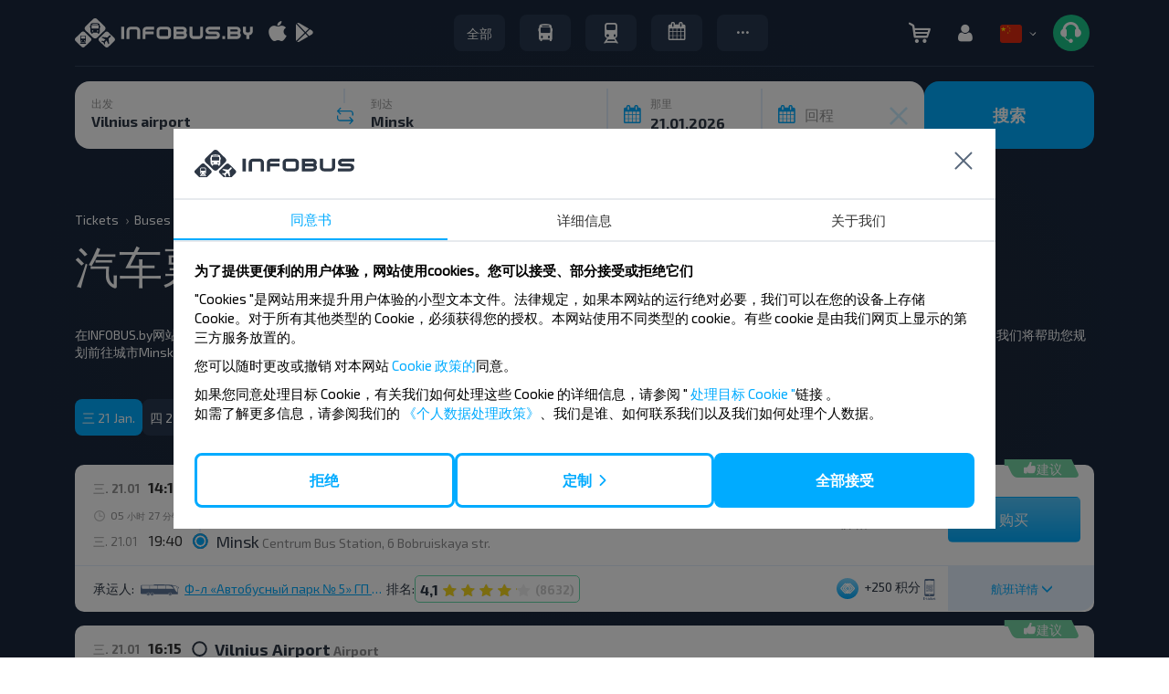

--- FILE ---
content_type: text/html; charset=UTF-8
request_url: https://infobus.by/cn/script
body_size: 58706
content:
{"status":true,"routes":[{"html":"\n\n<div id=\"4000df1c3760bd6fb59d1a9d768e39cb\"\ndata-interval_name_latin=\"\"\ndata-id-from=\"2376\"\ndata-id-to=\"2\"\ndata-price-one-way=\"250\"\ndata-price-two-way=\"0\"\ndata-route-currency=\"BYN\"\ndata-route-name=\"<i class='mapshow icon'><\/i>Vilnius airport - Minsk\"\ndata-reserve=\"\" \ndata-arrival-time-stations=\"\" \ndata-arrival-stations=\"\"\ndata-departure-time-stations=\"\" \ndata-departure-stations=\"\" \ndata-max_seats=\"10\" \ndata-info-step=\"0\"\ndata-free_seats=\"1\"\ndata-allow-transfer=\"0\"\n data-price_fltr=\"250\"\n data-distance=\"19620\"\n data-rating=\"4.09\"\n data-bonus=\"250\"\n data-transporter=\"C1d7b3e63d2a914f6f68e6c20d62310d1C\"\n data-item-brand=\"F-l \u00abAvtobusnyi park \u2116 5\u00bb GP \u00abMinsktrans\u00bb (UNP 102299394)\"\n data-deptime_fltr=\"1413\"\n data-arrtime_fltr=\"1940\"\n data-require-form-data='{\"user_data_with_new_order\":false,\"name\":true,\"surname\":true,\"email\":true,\"phone\":true,\"birthday\":false,\"documents_type\":false,\"documents_number\":false,\"documents_expire_date\":false,\"citizenship\":false,\"gender\":false,\"middlename\":false,\"visa_type\":false}'\n data-route-info='\"\"'\n data-countries='[\"lt\",\"by\"]'\n data-allow-russian=\"0\"\n data-free_seats_info=''\n data-route_id=\"14296\"\n data-user_country=\"by\"\n data-price_tax=\"\" \n data-adt-params=''\n class=\"mix new-result-item carrier-ellipsis x0 wc tv 1_baggage_free sms_ticket wifi conditioner hasNoLink C1d7b3e63d2a914f6f68e6c20d62310d1C bus \" itemscope itemtype=\"https:\/\/schema.org\/BusTrip\">\n<div>\n<div class=\"back-route-info\">\u5df2\u9009\u62e9\u7684\u8def\u7ebf<\/div>\n<div class=\"main-detail-wrap\" >\n    <div style=\"display: none\" itemprop=\"offers\" itemscope itemtype=\"https:\/\/schema.org\/AggregateOffer\">\n        <meta itemprop=\"priceCurrency\" content=\"BYN\" \/>\n        <meta itemprop=\"lowPrice\" content=\"250\" \/>\n        <meta itemprop=\"availability\" content=\"https:\/\/schema.org\/InStock\" \/>\n        <a itemprop=\"url\" href=\"\/ua\/bus\/search\/2376\/2\/21.01.2026\">\u0411\u0440\u043e\u043d\u044e\u0432\u0430\u0442\u0438<\/a>\n    <\/div>\n\t<div class=\"result-item directtrip specials\">\n\t\t\t<div class=\"col-xs-12 col-sm-12 col-md-12 col-lg-12\">\n\t\t\t\t<div class=\"hidden-xs specials-holder\"><div  class=\"special recommend-offer\"><div><span class=\"icon\"><\/span><span>\u5efa\u8bae<\/span><\/div><\/div><\/div>\n\t\t\t\t\n\t\t\t\t<div class=\"hidden-md hidden-lg hidden-sm mobile-top\">\n\t\t\t\t\t<div class=\"col-xs-3\">\t\n\t\t\t\t\t\t<span class=\"duration-day\"><span class=\"day-preffix\">\u4e09. 21.01<\/span> <\/span>\n                                                                        \t\t\t\t\t<\/div>\n\t\t\t\t\t<div class=\"col-xs-9 text-right\">\n\t\t\t\t\t\t\t\t\t\n\t\t\t\t\t\t<span class=\"bonus-short\"><i data-placement=\"bottom\" data-toggle=\"tooltip\" data-html=\"true\" title=\"\" data-original-title=\"\u79ef\u5206\" class=\"icon is-bonus text-b\" ><\/i> +250 <span class=\"hidden-xs\">\u79ef\u5206<\/span><\/span> \n\t\t\t\t\t\t\t\t\t\t\t\t\t\t\t\t\t\t                        <i data-placement='bottom' data-toggle='tooltip' data-original-title='\u7968\u5728\u624b\u673a\u4e0a' class='eticket icon'><\/i>                                                \t\t\t\t\t<\/div>\n\t\t\t\t<\/div>\n\t\t\t\t\n\t\t\t\t<div class=\"row\">\n\t\t\t\t\t\t\t\t\t\t<div class=\"col-xs-12 col-sm-6 col-md-7 col-lg-7\">\n\t\t\t\t\t\t\t\t\t\t\t<div class=\"row\">\n\t\t\t\t\t\t\t<div class=\"cities-wrap col-xs-12 col-sm-12 col-md-12 col-lg-12\">\n\t\t\t\t\t\t\t\t\t\t\t\t\t\t\t\t\t<div class=\"dept-arr common-dept-arr routes_from\">\n                                                                                <div class=\"departure\">\n\t\t\t\t\t\t\t\t\t\t\t<div class=\"day_time\">\n\t\t\t\t\t\t\t\t\t\t\t\t<span class=\"hidden-xs duration-day\"><span class=\"day-preffix\">\u4e09. 21.01<\/span><\/span> \n\t\t\t\t\t\t\t\t\t\t\t\t<span itemprop=\"departureTime\">14:13<\/span>\n\t\t\t\t\t\t\t\t\t\t\t<\/div>\n\t\t\t\t\t\t\t\t\t\t\t<span class=\"ride-city\"><span class=\"over-name\" itemprop=\"departureBusStop\" itemscope itemtype=\"https:\/\/schema.org\/BusStation\"><span class=\"city-name\">Vilnius Airport<\/span> <span class=\"ride-station\"><a itemprop=\"name\" class=\"text-g\" href=\"#\" onclick=\"draw_modal_station_osm_map(54.642690517343496,25.279043360806597,'Vilnius airport','Airport'); return false;\">Airport<\/a><\/span><\/span><\/span>\n                                        <\/div>\n\t\t\t\t\t\t\t\t\t\t<div class=\"is_transfer\">\n\t\t\t\t\t\t\t\t\t\t\t<span class=\"duration-time\">\n\t\t\t\t\t\t\t\t\t\t\t\t<i class=\"icon clock hidden-xs\"><\/i> 05 <span class=\"duration-suffix\">\u5c0f\u65f6<\/span> 27 <span class=\"duration-suffix\">\u5206\u949f<\/span>\t\t\t\t\t\t\t\t\t\t\t<\/span>\n\t\t\t\t\t\t\t\t\t\t\t<div class=\"transfer-info\">\n\t\t\t\t\t\t\t\t\t\t\t\t\t\t\t\t\t\t\t\t\t\t\t\t\t\t\t\t\t\t\t\t\t\t\t<\/div>\n\t\t\t\t\t\t\t\t\t\t\t<div class=\"clear\"><\/div>\n\t\t\t\t\t\t\t\t\t\t<\/div>\n\t\t\t\t\t\t\t\t\t\t<div class=\"arrival\">\n\t\t\t\t\t\t\t\t\t\t\t<div class=\"day_time\"><span class=\"hidden-xs duration-day\"><span class=\"day-preffix\">\u4e09. 21.01<\/span><\/span> \n\t\t\t\t\t\t\t\t\t\t\t<span itemprop=\"arrivalTime\">19:40<\/span>\n\t\t\t\t\t\t\t\t\t\t\t<\/div>\n\t\t\t\t\t\t\t\t\t\t\t<span class=\"ride-city\"><span class=\"over-name\" itemprop=\"departureBusStop\" itemscope itemtype=\"https:\/\/schema.org\/BusStation\"><span class=\"city-name\">Minsk<\/span> <span class=\"ride-station\"><a itemprop=\"name\" class=\"text-g\" href=\"#\" onclick=\"draw_modal_station_osm_map(53.89026,27.554828,'Minsk','Centrum Bus Station, 6 Bobruiskaya str.'); return false;\">Centrum Bus Station, 6 Bobruiskaya str.<\/a><\/span><\/span><\/span>\n\t\t\t\t\t\t\t\t\t\t<\/div>\n\t\t\t\t\t\t\t\t\t<\/div>\n\t\t\t\t\t\t\t\t\t\t\t\t\t\t\t\t\t\t\t\t\t\t\t\t\t                                                            <\/div>\n\t\t\t\t\t\t<\/div>\n\t\t\t\t\t<\/div>\n\t\t\t\t\t\t\t\t\t\t<div class=\"col-xs-5 col-sm-6 col-md-5 col-lg-5\">\n\t\t\t\t\t\t\t\t\t\t\t<div style=\"display:block; vertical-align:middle; height:100px; width:100%;\" class=\"row hidden-xs\">\n\t\t\t\t\t\t\t \n\n\t\t\t\t\t\t\t\t\t\t\t\t\t\t\t\t\t\t\t\t\t\t\t<div class=\"info-price\">\n\t\t\t\t\t\t\t\t\t\t\t\t\t\t\t\t\t\t\t\t\t\t\t\t\t\t\t\t\t\t\t\t\t\t\t\t\t\t\t\t\t\t\t\t\t\t\t<span>\n\t\t\t\t\t\t\t\t\t\t\t<span class=\"text-grey\">\u4ef7\u683c :<\/span> <span class=\"price-number\">250 <span class=\"price-number-suffix\">BYN<\/span><\/span>\t\t\t\t\t\t\t\t\t\t\t\t\t\t\t\t\t\t\t\t\t\t\t\t\t\t\t\t\t\t\t\t<\/span>\n\t\t\t\t\t\t\t\t\t\t\n\t\t\t\t\t\t\t\t\t\t\t\t\t\t\t\t\t\t\t\t\t<button role=\"button\" class=\"btn btn-default  go-to-plan cache_route\" >\u8d2d\u4e70<\/button>\n\t\t\t\t\t\t\t\t\t\t\t\t\t\t\t\t\t\t\t\t\t\t\t\t\t\t\t\t\t\t\t\t\t\t\t\t<\/div>\n\t\t\t\t\t\t\t\t\t\t\t\t\t\t\t\t\n\t\t\t\t\t\t<\/div>\n\t\t\t\t\t<\/div>\n\t\t\t\t\t<div class=\"col-xs-12 hidden-sm hidden-md hidden-lg hidden-xs\">\n\t\t\t\t\t\t<div class=\"bottom-section\">\n\t\t\t\t\t\t\t<span class=\"route-icons\"><i class=\"icon bus_black\"><\/i><\/span>\n\t\t\t\t\t\t\t<span class=\"carrier-rating\"> <span class=\"rating\"><a class=\" good\" href=\"\/cn\/bus\/carrier\/info-1508#comments\" target=\"_blank\"> <span class=\"number-rating\">4,1<\/span><span class=\"icon rating-star\"><span style=\"width: 100%\" class=\"icon rating-star active\"><\/span><\/span><span class=\"icon rating-star\"><span style=\"width: 100%\" class=\"icon rating-star active\"><\/span><\/span><span class=\"icon rating-star\"><span style=\"width: 100%\" class=\"icon rating-star active\"><\/span><\/span><span class=\"icon rating-star\"><span style=\"width: 100%\" class=\"icon rating-star active\"><\/span><\/span><span class=\"icon rating-star\"><span style=\"width: 9%\" class=\"icon rating-star active\"><\/span><\/span><span class=\"count_reviews\">(8632)<\/span><span><\/span><\/a><\/span><\/span><\/span>\n\t\t\t\t\t\t\t<span class=\"carrier-name\" style=\"display: inline-block !important; width: auto !important; max-width: 100% !important; min-width: 0 !important; overflow: hidden !important; text-overflow: ellipsis !important; white-space: nowrap !important;\"><a class=\"text-d \" href=\"\/bus\/carrier\/info-1508\" target=\"_blank\" style=\"white-space: nowrap; overflow: hidden; text-overflow: ellipsis; display: inline-block; max-width: 100%; vertical-align: middle;\" title=\"\u0424-\u043b \u00ab\u0410\u0432\u0442\u043e\u0431\u0443\u0441\u043d\u044b\u0439 \u043f\u0430\u0440\u043a \u2116 5\u00bb \u0413\u041f \u00ab\u041c\u0438\u043d\u0441\u043a\u0442\u0440\u0430\u043d\u0441\u00bb (\u0423\u041d\u041f 102299394)\">\u0424-\u043b \u00ab\u0410\u0432\u0442\u043e\u0431\u0443\u0441\u043d\u044b\u0439 \u043f\u0430\u0440\u043a \u2116 5\u00bb \u0413\u041f \u00ab\u041c\u0438\u043d\u0441\u043a\u0442\u0440\u0430\u043d\u0441\u00bb (\u0423\u041d\u041f 102299394)<\/a><\/span>\n\t\t\t\t\t\t\t<span class=\"bonus\"><span class=\"bonus-short\"><i class=\"icon is-bonus text-b\" data-toggle=\"tooltip\" data-html=\"true\" title=\"\" data-original-title=\"\u79ef\u5206\"><\/i> +250 <span class=\"hidden-xs\">\u79ef\u5206<\/span><\/span><\/span>\n\t\t\t\t\t\t<\/div>\n\t\t\t\t\t<\/div>\n\t\t\t\t<\/div>\n\t\t\t\t<div class=\"row bottom-line hidden-xs\">\n\t\t\t\t\t<div class=\"col-lg-6 col-md-7 col-sm-7 text-left\">\n\t\t\t\t\t\t\t                                                        \t\t\t\t\t\t\t\t\t\t\t\t\t\t\t\t\t\t\t\t\t\t\t\t<span class=\"carrier-info text-left\">\n\t\t\t\t\t\t\t\t\t\t<span class=\"hidden-xs hidden-sm\">\u627f\u8fd0\u4eba: <\/span><span class=\"icons-trans\"><i class=\"icon bus_black\"><\/i><\/span><span class=\"carrier-name\"><a class=\"text-g \" href=\"\/bus\/carrier\/info-1508\" target=\"_blank\" style=\"white-space: nowrap; overflow: hidden; text-overflow: ellipsis; display: inline-block; max-width: 100%; vertical-align: middle;\" title=\"\u0424-\u043b \u00ab\u0410\u0432\u0442\u043e\u0431\u0443\u0441\u043d\u044b\u0439 \u043f\u0430\u0440\u043a \u2116 5\u00bb \u0413\u041f \u00ab\u041c\u0438\u043d\u0441\u043a\u0442\u0440\u0430\u043d\u0441\u00bb (\u0423\u041d\u041f 102299394)\">\u0424-\u043b \u00ab\u0410\u0432\u0442\u043e\u0431\u0443\u0441\u043d\u044b\u0439 \u043f\u0430\u0440\u043a \u2116 5\u00bb \u0413\u041f \u00ab\u041c\u0438\u043d\u0441\u043a\u0442\u0440\u0430\u043d\u0441\u00bb (\u0423\u041d\u041f 102299394)<\/a><\/span>\n\t\t\t\t\t\t\t\t\t<\/span>\n\t\t\t\t\t\t\t\t\t\t\t\t\t\t\t\t\t\t\t\t\t\t\t\t\t<span class=\"rating-info text-left\">\n\t\t\t\t\t\t\t\t\t\t<span class=\"hidden-xs hidden-sm\">\u6392\u540d: <\/span><span class=\"carrier-rating\"> <span class=\"rating\"><a class=\" good\" href=\"\/cn\/bus\/carrier\/info-1508#comments\" target=\"_blank\"> <span class=\"number-rating\">4,1<\/span><span class=\"icon rating-star\"><span style=\"width: 100%\" class=\"icon rating-star active\"><\/span><\/span><span class=\"icon rating-star\"><span style=\"width: 100%\" class=\"icon rating-star active\"><\/span><\/span><span class=\"icon rating-star\"><span style=\"width: 100%\" class=\"icon rating-star active\"><\/span><\/span><span class=\"icon rating-star\"><span style=\"width: 100%\" class=\"icon rating-star active\"><\/span><\/span><span class=\"icon rating-star\"><span style=\"width: 9%\" class=\"icon rating-star active\"><\/span><\/span><span class=\"count_reviews\">(8632)<\/span><span><\/span><\/a><\/span><\/span><\/span>\n\t\t\t\t\t\t\t\t\t<\/span>\n\t\t\t\t\t\t\t\t\t\t\t\t\t\t\t\n\t\t\t\t\t<\/div>\n\n\t\t\t\t\t<div style=\"float:right;\" class=\"col-lg-2 col-md-2 col-sm-2 detail-btn\">\n\t\t\t\t\t\t<div class=\"btn route-details info-show\"><span>\u822a\u73ed\u8be6\u60c5 <i class=\"glyphicon glyphicon-menu-down\" aria-hidden=\"true\"><\/i><\/span><\/div>\n\t\t\t\t\t<\/div>\n\t\t\t\t\t<div style=\"float:right;\" class=\"col-lg-4 col-md-3 col-sm-3 text-right\">\n\t\t\t\t\t\t\t\t\t\t\t\t\t\n\t\t\t\t\t\t\t\t\n\t\t\t\t\t\t\t\t\t\t\t\n\t\t\t\t\t\t\t<span class=\"bonus-short\"><i class=\"icon is-bonus text-b\" data-toggle=\"tooltip\" data-html=\"true\" title=\"\" data-original-title=\"\u79ef\u5206\"><\/i> +250 <span class=\"hidden-xs\">\u79ef\u5206<\/span><\/span>\t\t\t\t\t\t\t\t\t\t\t\t\t\t\t\t\t\t\t\t\t<i data-toggle='tooltip' data-original-title='\u7968\u5728\u624b\u673a\u4e0a' class='eticket icon'><\/i>                            \t\t\t\t\t\t\t\t\t\t\t\t\t\t\t\t\t\t\t\t\t\n\t\t\t\t\t\t\t\t\t\t\t\t\t\t\t\t\t\t\t\t\t\n\t\t\t\t\t<\/div>\n\t\t\t\t\t\n\t\t\t\t\t<div class=\"inner\"><\/div>\t\n\t\t\t\t<\/div>\n\t\t\t\t<div class=\"hidden-md hidden-lg hidden-sm mobile-bottom\">\n\t\t\t\t\t<div style=\"height:80px;\" class=\"row\">\n\t\t\t\t\t\t\t<div class=\"col-xs-8 mobile-price\">\n\t\t\t\t\t\t\t\t<div class=\"row info-carrier\">\n\t\t\t\t\t\t\t\t\t\t\t\t\t\t\t\t\t\t\t<div class=\"col-xs-12 text-left\">\n\t\t\t\t\t\t\t\t\t\t\t\t\t\t\t\t\t\t\t\t\t\t\t<span class=\"carrier-info\">\n\t\t\t\t\t\t\t\t\t\t\t\t\t<span class=\"icons-trans\"><i class=\"icon bus_black\"><\/i><\/span>\n\t\t\t\t\t\t\t\t\t\t\t\t\t<span class=\"carrier-name\" style=\"display: inline-block !important; width: auto !important; max-width: 100% !important; min-width: 0 !important; overflow: hidden !important; text-overflow: ellipsis !important; white-space: nowrap !important;\"><a class=\"text-g \" href=\"\/bus\/carrier\/info-1508\" target=\"_blank\" style=\"white-space: nowrap; overflow: hidden; text-overflow: ellipsis; display: inline-block; max-width: 100%; vertical-align: middle;\" title=\"\u0424-\u043b \u00ab\u0410\u0432\u0442\u043e\u0431\u0443\u0441\u043d\u044b\u0439 \u043f\u0430\u0440\u043a \u2116 5\u00bb \u0413\u041f \u00ab\u041c\u0438\u043d\u0441\u043a\u0442\u0440\u0430\u043d\u0441\u00bb (\u0423\u041d\u041f 102299394)\">\u0424-\u043b \u00ab\u0410\u0432\u0442\u043e\u0431\u0443\u0441\u043d\u044b\u0439 \u043f\u0430\u0440\u043a \u2116 5\u00bb \u0413\u041f \u00ab\u041c\u0438\u043d\u0441\u043a\u0442\u0440\u0430\u043d\u0441\u00bb (\u0423\u041d\u041f 102299394)<\/a><\/span>\n\t\t\t\t\t\t\t\t\t\t\t\t<\/span>\n\t\t\t\t\t\t\t\t\t\t\t\t\t\t\t\t\t\t\t\t\t\t\t\t\t\t\t\t\t\t\t\t\t\t\t\t\t\t\t\t\t\t\t\t\t\t\t\t\t\t\t\t\t\t<\/div>\n\t\t\t\t\t\t\t\t\t\t\t\t\t\t\t\t\t\t\t\t<div class=\"col-xs-12\">\n\t\t\t\t\t\t\t\t\t\t\t<div class=\"text-left\"><span class=\"rating-info\"><span class=\"carrier-rating\"> <span class=\"rating\"><a class=\" good\" href=\"\/cn\/bus\/carrier\/info-1508#comments\" target=\"_blank\"> <span class=\"number-rating\">4,1<\/span><span class=\"icon rating-star\"><span style=\"width: 100%\" class=\"icon rating-star active\"><\/span><\/span><span class=\"icon rating-star\"><span style=\"width: 100%\" class=\"icon rating-star active\"><\/span><\/span><span class=\"icon rating-star\"><span style=\"width: 100%\" class=\"icon rating-star active\"><\/span><\/span><span class=\"icon rating-star\"><span style=\"width: 100%\" class=\"icon rating-star active\"><\/span><\/span><span class=\"icon rating-star\"><span style=\"width: 9%\" class=\"icon rating-star active\"><\/span><\/span><span class=\"count_reviews\">(8632)<\/span><span><\/span><\/a><\/span><\/span><\/span> <\/span><\/div>\n\t\t\t\t\t\t\t\t\t\t<\/div>\n\t\t\t\t\t\t\t\t\t\t\t\t\t\t\t\t\t\t\t\t\t\t\t\t\t\t\t<\/div>\n\t\t\t\t\t\t\t<\/div>\n\t\t\t\t\t\t\t<div style=\"margin:0 !important; display:flex; height:inherit; align-items:center;\" class=\"col-xs-4 pay-route-btn text-right\">\t\n\t\t\t\t\t\t\t\t<div class=\"btn route-details info-show details-show\"><span>\u822a\u73ed\u8be6\u60c5  <i class=\"glyphicon glyphicon-menu-right\" aria-hidden=\"true\"><\/i><\/span><\/div>\n\t\t\t\t\t\t\t<\/div>\n\t\t\t\t\t<\/div>\n\t\t\t\t\t<div class=\"wrap-pay-btn pay-route-btn\">\n\t\t\t\t\t\t\n\t\t\t\t\t\t\t\t\t\t\t\t\t\t\t<button role=\"button\" class=\"btn btn-default  go-to-plan cache_route\" >\n\n\t\t\t\t\t\t\t\t\t\t\t\t\t\t\t\t\t\t<div class=\"specials-holder one \"><div  class=\"special recommend-offer\"><div><span class=\"icon\"><\/span><span>\u5efa\u8bae<\/span><\/div><\/div><\/div>\n\t\t\t\t\t\t\t\t\t\t\t\t\t\t\t\t\t\t\t\t\t\t\t\t\t\t\t<div class=\"wrap-price-mobile text-center\">\n\t\t\t\t\t\t\t\t\t\t<div>\n\t\t\t\t\t\t\t\t\t\t<span>\n\t\t\t\t\t\t\t\t\t\t<span class=\"price-number\">250 <span class=\"price-number-suffix\">BYN<\/span><\/span>\t\t\t\t\t\t\t\t\t\t<\/span>\n\t\t\t\t\t\t\t\t\t\t\t\t\t\t\t\t\t\t\t\t<\/div>\n\t\t\t\t\t\t\t\t\t<\/div>\n\n\t\t\t\t\t\t\t\t<\/button>\n\t\t\t\t\t\t\t\t\t\t\t\t\t\t\n\t\t\t\t\t<\/div>\t\t\t\t\n\t\t\t\t<\/div>\n\t\t\t\t\n\t\t\t\t\n\t\t\t<\/div>\n\t<\/div>\n<\/div>\n \t\t\n\t\t<div class=\"extra-detail-wrap not_timetable\">\n\t\t\t<div class=\"booking-dialog-window haveFilter\" data-navbar-booking-seat=\"\u9009\u62e9\u7ad9\u70b9\u548c\u5730\u70b9\" data-navbar-booking-book=\"\u6570\u636e\u8bb0\u5f55\" data-navbar-booking-info=\"\u8be6\u7ec6\u4fe1\u606f\" data-navbar-booking-deep=\"\u5df2\u9009\u62e9\u7684\u8def\u7ebf\">\n\t\t\t\t<div class=\"booking-info-block\">\n\t\t\t\t\n\t\t\t\t\t\t\t\t\t\t\t<div class=\"row top_info_block\">\n\t\t\t\t\t\t\t<div class=\"col-lg-6 col-md-6 col-sm-6 col-xs-12\">\n\t\t\t\t\t\t\t\t \n\t\t\t\t\t\t\t\t\t\t\t\t\t\t\t\t\t\t\t\t\t\t\t\t\t\t\t\t\t\t\t\t\t\t\t\t\t\t\t\t\t\t\n\t\t\t\t\t\t\t\t\t\t\t\t\t\t\t\t\t\t\t\t\t\t\t\t\t<p><svg style=\"margin:0 10px 0 2px;\" width=\"14\" height=\"18\" viewBox=\"0 0 14 18\" fill=\"none\" xmlns=\"http:\/\/www.w3.org\/2000\/svg\"><path d=\"M7.00003 -0.00772095C10.7833 -0.00772095 13.8614 3.07039 13.8614 6.85363C13.8614 8.35081 13.3885 9.7734 12.4926 10.9669L7.42297 17.7949C7.4103 17.8114 7.39095 17.8178 7.37687 17.8325C7.12353 18.1038 6.75794 18.0356 6.57744 17.7949C5.11755 15.847 2.44162 12.209 1.41277 10.8367L1.41207 10.835L1.40574 10.8265C0.576743 9.66186 0.138672 8.28818 0.138672 6.85363C0.138672 3.07039 3.21678 -0.00772095 7.00003 -0.00772095ZM7.00003 10.5552C9.03697 10.5552 10.7016 8.89057 10.7016 6.85363C10.7016 4.81669 9.03697 3.15202 7.00003 3.15202C4.96308 3.15202 3.29841 4.81669 3.29841 6.85363C3.29841 8.89057 4.96308 10.5552 7.00003 10.5552Z\" fill=\"#5A7085\"\/><\/svg>\n\t\t\t\t\t\t\t\t\t\t\t\t\t\tVilnius airport - Minsk<\/p>\n\t\t\t\t\t\t\t\t\t\t\t\t\t\t\t\t\t\t\t\t\t\t\t\t\t\t\t\t\t\t\t\t\t\t\t\t\t\t\t\t\t\t\t\t\t\t\t\t\t<div class=\"col-lg-12 col-md-12 col-sm-12 col-xs-12 transport\" style=\"max-height:150px; overflow:hidden;\" id=\"transport\">\n\t\t\t\t\t\t\t\t\t\t\t\t\t\t\t\t\t\t\t\t\t\t\t\t\t\t\t\t\t\t\n\t\t\t\t\t\t\t\t\t\t\t\t\t\t\t<div><img data-src=\"\/img\/infobus_7\/default_bus_grey.png\"  style=\"max-width:170px;\" src=\"\/img\/infobus_7\/default_bus_grey.png\" alt=\"\u0424-\u043b \u00ab\u0410\u0432\u0442\u043e\u0431\u0443\u0441\u043d\u044b\u0439 \u043f\u0430\u0440\u043a \u2116 5\u00bb \u0413\u041f \u00ab\u041c\u0438\u043d\u0441\u043a\u0442\u0440\u0430\u043d\u0441\u00bb (\u0423\u041d\u041f 102299394) - 0\"\/><\/div>\n\t\t\t\t\t\t\t\t\t\t\t\t\t\t\t\t\t\t\t\t\t\t\t\t\t\t\t\t\t\t\t\t\t\t\t\t\t\t\t\t\t\t<\/div>\n\t\t\t\t\t\t\t\t\t\t\t\t\t\n\t\t\t\t\t\t\t\t\t\t\t\t\t\t\t\t\t\t\t\t\t\t\t\t<div class=\"comfort\"><div><i class=\"icon flaticon-wc-sign\" data-toggle=\"tooltip\" data-original-title=\"WC\"><\/i><i class=\"icon flaticon-monitor93\" data-toggle=\"tooltip\" data-original-title=\"TV\"><\/i><i class=\"icon flaticon-suitcase53\" data-toggle=\"tooltip\" data-original-title=\"1\u4ef6\u514d\u8d39\u884c\u674e\"><\/i><i class=\"icon flaticon-smartphone133\" data-toggle=\"tooltip\" data-original-title=\"\u7968\u5728\u624b\u673a\u4e2d\"><\/i><i class=\"icon flaticon-computer190\" data-toggle=\"tooltip\" data-original-title=\"\u514d\u8d39 Wi-Fi\"><\/i><i class=\"icon flaticon-conditioner\" data-toggle=\"tooltip\" data-original-title=\"\u6c14\u5019\u63a7\u5236\"><\/i><\/div><\/div>\t\t\t\t\t\t\t\t\t\t\t\t<hr style=\"padding:5px 0;\" \/>\n\t\t\t\t\t\t\t\t\t\t\t\t\t\t\t\t\t\t\t\t\t\t\n\t\t\t\t\t\t\t\t\t\t\t\t\t\t\t\t\t\t\t\t\t\t\t\t\t\t\t\t\t\t\t\t\t\t\t\t\t\t\t\t\t\t\t<span  class=\"text_o route_name_print\"><strong>\u8def\u7ebf: <\/strong><span>Vilnius airport - Minsk<\/span><\/span>\t\t\n\t\t\t\t\t\t\t\t\t\t\t\n\t\t\t\t\t\t\t\t<div class=\"col-lg-12 col-md-12 col-sm-12 col-xs-12 timetable data-route\">\n\t\t\t\t\t\t\t\t\t<div  class=\"route-item showExtraDetails\" data-point-from-id=\"2376\" data-point-from-name=\"Vilnius airport\" data-route-from-date=\"1768993980\" data-route-date=\"21.01.2026\" data-route-date-arr=\"21.01.2026\" data-route-dep=\"14:13\" data-station-dep=\"Airport\" data-point-to-id=\"2\" data-point-to-name=\"Minsk\" data-route-to-date=\"1769013600\" data-route-arr=\"19:40\" data-station-arr=\"Centrum Bus Station, 6 Bobruiskaya str.\" data-route-id=\"MTQyOTY=\" data-timetable-id=\"Y2FjaGV8Ykc5allXeDhNVFF5T1RaOFRrUm5NMDB6ZDNsTlJFa3lURlJCZUV4VVNYaG1SRVk0WmtoM2VVMVllRU5YVlRVNFRWaDNkMDlxUlROTmVrNDRUVVJ2ZUU1NlRUTm1SRWwzVFdwWmRFMUVSWFJOYWtZNFRWUlJOazFVVFRaTlJFRTk=\" data-interval-id=\"NDg3Mw==\" data-route_cache_key=\"ZGVmYXVsdHwxNDI5NnwyMzc2fDJ8MjAyNi0wMS0yMXxCWU58NjMzOXwxMTYxfDE3Njg5OTc1ODB8MTc2OTAxMzYwMHxjYWNoZV9zZWFyY2h8cjoxNDI5NjoxNTA4OjIzNzY6MjoyMDI2LTAxLTIxOjYzMzk6MTE2MToxNzY4OTk3NTgwOjE3NjkwMTM2MDA=\" data-transport-type=\"bus\" data-transport-id=\"\" data-form-additional=\"[]\" data-carrier-agree=\"\" data-route-info=\"\" data-discount=\"&quot;&quot;\" data-cancel=\"&quot;&quot;\" data-price-one-way=\"250\" data-currency=\"BYN\" data-carrier=\"\u0424-\u043b \u00ab\u0410\u0432\u0442\u043e\u0431\u0443\u0441\u043d\u044b\u0439 \u043f\u0430\u0440\u043a \u2116 5\u00bb \u0413\u041f \u00ab\u041c\u0438\u043d\u0441\u043a\u0442\u0440\u0430\u043d\u0441\u00bb (\u0423\u041d\u041f 102299394)\" data-carrier-id=\"1508\" data-logo=\"\" data-comfort=\"wc,tv,1_baggage_free,sms_ticket,wifi,conditioner\" data-reservable=\"1\" data-map=\"\" data-luggage=\"\" data-transfer_title=\"\" data-external_stations_change=\"0\" data-change_type=\"\" data-transfer_time=\"\" data-photo=\"\" data-route_back=\"0\" data-request_get_discount=\"0\" data-interval_name_latin=\"\" data-rating=\"4.09\"><\/div>\t\t\t\t\t\t\t\t\t<div class=\"timetable_place\"><\/div>\n\t\t\t\t\t\t\t\t<\/div>\n\t\t\t\t\t\t\t\t\n\t\t\t\t\t\t\t<\/div>\n\t\t\t\t\t\t\t<div class=\"col-lg-6 col-md-6 col-sm-6 col-xs-12\">\n\t\t\t\t\t\t\t\t\t\t\t\t\t\t\t\t\t<div class=\"col-lg-12 col-md-12 col-sm-12 col-xs-12\">\n\t\t\t\t\t\t\t\t\t\t\t\t\t\t\t\t\t\t\t\t<span class=\"text_o\"><a class=\"a_info\" target=\"_blank\" href=\"\/cn\/bus\/carrier\/info-1508#comments\"><i class=\"reviewshow icon\"><\/i>\u65c5\u5ba2\u5bf9\u627f\u8fd0\u4eba\u7684\u8bc4\u8bba<\/a><\/span>\n\t\t\t\t\t\t\t\t\t\t\t\t\t\t\t\t\t\t\t<\/div>\n\t\t\t\t\t\t\t\t\t\n\t\t\t\t\t\t\t\t\t<div  class=\"col-lg-12 col-md-12 col-sm-12 col-xs-12 text-right mob-text-left map-div\"><span class=\"text_o\"><a  class=\"a_info extra-img map route_map\" data-map='[[{&quot;lat&quot;:&quot;54.642690517343496&quot;,&quot;lng&quot;:&quot;25.279043360806597&quot;,&quot;point&quot;:&quot;Vilnius airport&quot;,&quot;desc&quot;:&quot;Airport&quot;}],[{&quot;lat&quot;:&quot;53.89026&quot;,&quot;lng&quot;:&quot;27.554828&quot;,&quot;point&quot;:&quot;Minsk&quot;,&quot;desc&quot;:&quot;Centrum Bus Station, 6 Bobruiskaya str.&quot;}]]' href=\"#\"><i class=\"mapshow icon\"><\/i>\u5728\u5730\u56fe\u4e0a\u663e\u793a<\/a><\/span><\/div>\n\t\t\t\t\t\t\t\t\t \n\t\t\t\t\t\t\t\t\t<div class=\"clear\"><\/div>\n\t\t\t\t\t\t\t\t\t<div class=\"col-lg-12\"><span class=\"text_o\"><i class=\"link icon\"><\/i> <a class=\"a_info copyToClipboard\" href=\"#\">\n\t\t\t\t\t\t\t\t\t\u590d\u5236\u98de\u884c\u94fe\u63a5 <input data-search_id=\"ZGVmYXVsdHwxNDI5NnwyMzc2fDJ8MjAyNi0wMS0yMXxCWU58NjMzOXwxMTYxfDE3Njg5OTc1ODB8MTc2OTAxMzYwMHxjYWNoZV9zZWFyY2h8cjoxNDI5NjoxNTA4OjIzNzY6MjoyMDI2LTAxLTIxOjYzMzk6MTE2MToxNzY4OTk3NTgwOjE3NjkwMTM2MDA=\" style=\"height:0px;width:1px; opacity:0;\" type=\"text\" class=\"copyTargetRoute\" value=\"https:\/\/infobus.by\/bus\/trip\/ZGVmYXVsdHwxNDI5NnwyMzc2fDJ8MjAyNi0wMS0yMXxCWU58NjMzOXwxMTYxfDE3Njg5OTc1ODB8MTc2OTAxMzYwMHxjYWNoZV9zZWFyY2h8cjoxNDI5NjoxNTA4OjIzNzY6MjoyMDI2LTAxLTIxOjYzMzk6MTE2MToxNzY4OTk3NTgwOjE3NjkwMTM2MDA=\"><\/a><\/span><\/div>\n\t\t\t\t\t\t\t\t\t\t\n\t\t\t\t\t\t\t\t\t\t\t\t\t\t\t\t\n\t\t\t\t\t\t\t\t\t\t\t\t\t\t\t\t<div class=\"clear\"><\/div>\n\t\t\t\t\t\t\t\t\t\t\t\t\t\t\t\t<ul class=\"informer-block load\">\n\t\t\t\t\t\t\t\t\t\t\t\t\t\t\t\t\t\t\t<li class=\"luggage_html  default\" style=\"display: none\" ><i class=\"icon icon_luggage\"><\/i><strong>\u884c\u674e:<\/strong><br\/><span class=\"luggage_html_span\"><\/span><\/li>\t\t\t\t\t\n\t\t\t\t\t\t\t\t\t\t<li class=\"discount_html  default\" style=\"display: none\" ><i class=\"icon icon_discount\"><\/i><strong>\u6298\u6263:<\/strong><br\/><span class=\"discount_html_span\"><\/span><\/li>\n                                        <li class=\"route_info_html  default\" style=\"display: none\" ><i class=\"icon icon_luggage\"><\/i><strong>\u9644\u52a0\u4fe1\u606f:<\/strong><br\/><span class=\"route_info_html_span\"><\/span><\/li>\n\t\t\t\t\t\t\t\t<\/ul>\t\t\t\t\t\t\n\t\t\t\t\t\t\t<\/div>\n\t\t\t\t\t\t<\/div>\n\t\t\t\t\t\t<div class=\"row\">\n\t\t\t\t\t\t\t\t\t\t\t\t\t<\/div>\n\t\t\t\t\t\t\t\t\t\t<div class=\"clear\"><\/div>\n\t\t\t\t<\/div>\n\t\t\t\t<div class=\"booking-plan-block\">\n\t\t\t\t\t<div>\n\t\t\t\t\t\t<div class=\"wrap-head-line\"><i class=\"passenger icon\"><\/i>\n\t\t\t\t\t\t<span class=\"headline\">\u51fa\u53d1\u548c\u5230\u8fbe\u7ad9\t\t\t\t\t\t<\/span>\n\t\t\t\t\t\t<\/div>\n\t\t\t\t\t\t\n\t\t\t\t\t\t\t\t\t\t\t\t\t\t\t\t\t\t\t\t<h4 class=\"hidden-lg hidden-md hidden-sm\">\u9009\u62e9\u505c\u6b62<\/h4>\n\t\t\t\t\t\t\t<div data-lang=\"\" class=\"filter-stations pagePlaces\">\n\t\t\t\t\t\t\t\t<div data-lang=\"\" data-direct=\"departure\" class=\"departure root-stations\">\n\t\t\t\t\t\t\t\t\t<span class=\"left-label\">\u51fa\u53d1\u7ad9<\/span>\n\t\t\t\t\t\t\t\t\t<div class=\"select-station\">\n\t\t\t\t\t\t\t\t\t\t<div class=\"new-select\"><\/div>\n\t\t\t\t\t\t\t\t\t\t<i class=\"arrow\" data-direct=\"departure\"><\/i>\n\t\t\t\t\t\t\t\t\t\t<div class=\"new-select__list\" style=\"display: none;\"><\/div>\n\t\t\t\t\t\t\t\t\t<\/div>\n\t\t\t\t\t\t\t\t<\/div>\n\t\t\t\t\t\t\t\t<div data-lang=\"\" data-direct=\"arrival\"  class=\"arrival root-stations\">\n\t\t\t\t\t\t\t\t\t<span class=\"left-label\">\u5230\u8fbe\u7ad9<\/span>\n\t\t\t\t\t\t\t\t\t<div class=\"select-station\">\n\t\t\t\t\t\t\t\t\t\t<div class=\"new-select\"><\/div>\n\t\t\t\t\t\t\t\t\t\t<i class=\"arrow\" data-direct=\"departure\"><\/i>\n\t\t\t\t\t\t\t\t\t\t<div class=\"new-select__list\" style=\"display: none;\"><\/div>\n\t\t\t\t\t\t\t\t\t<\/div>\n\t\t\t\t\t\t\t\t<\/div>\n\t\t\t\t\t\t\t<\/div>\n\t\t\t\t\t\t\t\t\t\t\t\t\t\t\n\t\t\t\t\t\t\t\t\t\n\t\t\t\t\t<\/div>\n\t\t\t\t\t\n\t\t\t\t\t\t\t\t\t\t<h4 class=\"hidden-lg hidden-md hidden-sm\">\u9009\u62e9\u5ea7\u4f4d<\/h4>\n\t\t\t\t\t\t\t\t\t\t\n\t\t\t\t\t\n\t\t\t\t\t<div class=\"clear\"><\/div>\n\t\t\t\t\t<div class=\"this-plan\"><div  key=\"0\" class=\"plan-item  active\" id=\"f9d64fbf23ff8377cb110aeb7cba8da7\" data-point-from-name=\"Vilnius airport\" data-point-to-name=\"Minsk\" data-route-id=\"MTQyOTY=\" data-timetable-id=\"Y2FjaGV8Ykc5allXeDhNVFF5T1RaOFRrUm5NMDB6ZDNsTlJFa3lURlJCZUV4VVNYaG1SRVk0WmtoM2VVMVllRU5YVlRVNFRWaDNkMDlxUlROTmVrNDRUVVJ2ZUU1NlRUTm1SRWwzVFdwWmRFMUVSWFJOYWtZNFRWUlJOazFVVFRaTlJFRTk=\" data-interval-id=\"NDg3Mw==\" data-route_cache_key=\"ZGVmYXVsdHwxNDI5NnwyMzc2fDJ8MjAyNi0wMS0yMXxCWU58NjMzOXwxMTYxfDE3Njg5OTc1ODB8MTc2OTAxMzYwMHxjYWNoZV9zZWFyY2h8cjoxNDI5NjoxNTA4OjIzNzY6MjoyMDI2LTAxLTIxOjYzMzk6MTE2MToxNzY4OTk3NTgwOjE3NjkwMTM2MDA=\" data-transport-type=\"bus\" data-transport-id=\"\" data-price-one-way=\"250\" data-request_get_free_seats=\"0\" data-has_plan=\"\" data-route_back=\"0\" data-free-seats=\"1,2,3,4,5,6,7,8,9,10\"><\/div><\/div>\n\t\t\t\t\n\t\t\t\t<\/div>\n\t\t\t\t\t\t\t\t\n\t\t\t\t<div class=\"booking-form-block\"><\/div>\n\t\t\t\t<div class=\"booking-navigation-action\">\n\t\t\t\t\t<div class=\"container\">\n\t\t\t\t\t\t<div class=\"row\">\n\t\t\t\t\t\t\t<div class=\"col-xs-6 col-sm-6 col-md-6 col-lg-6 text-left col-left \">\n\t\t\t\t\t\t\t\t<a type=\"button\" class=\"btn btn-default go-to-search backward\">\n\t\t\t\t\t\t\t\t\t<i class=\"icon back\"><\/i><span>\u540e\u9000<\/span>\n\t\t\t\t\t\t\t\t<\/a>\n\t\t\t\t\t\t\t\t\t\t\t\t\t\t\t<\/div>\n\t\t\t\t\t\t\t<div class=\"col-xs-6 col-sm-6 col-md-6 col-lg-6 text-right col-right \">\n\t\t\t\t\t\t\t\t\t\t\t\t\t\t\t\t\t<a type=\"button\" class=\"btn btn-default forward go-to-plan cache_route\" ><span>\u524d\u8fdb<\/span><i class=\"icon next\"><\/i><\/a>\n\t\t\t\t\t\t\t\t\t<a type=\"button\" class=\"btn btn-default forward go-to-form\"><span>\u524d\u8fdb<\/span><i class=\"icon next\"><\/i><\/a>\n\t\t\t\t\t\t\t\t\t<a type=\"button\" class=\"btn btn-green forward go-to-booking-open\"><span>\u6ce8\u518c<\/span><\/a>\n\t\t\t\t\t\t\t\t\t<a type=\"button\" class=\"btn btn-default forward go-to-return-form\"><span>\u9009\u62e9\u56de\u7a0b\u822a\u73ed<\/span><\/a>\n\t\t\t\t\t\t\t\t\t\t\t\t\t\t\t\t\t\t\t<a type=\"button\" class=\"btn btn-default go-to-pay\"><span>\u53bb\u652f\u4ed8<\/span><\/a>\n\t\t\t\t\t\t\t\t\t\t\t\t\t\t\t\t\t\t\t\t\t\t\t\t\t\n\t\t\t\t\t\t\t\t\t\n\t\t\t\t\t\t\t<\/div>\n\t\t\t\t\t\t<\/div>\n\t\t\t\t\t<\/div>\n\t\t\t\t<\/div>\n\t\t\t<\/div>\n\t\t<\/div>\n\t<\/div>\n<\/div>\n","general":{"bonus_eur":"2.5","id_from":"2376","id_to":"2","price_one_way":"250","price_two_way":0,"price_tax":"","rating":4.09,"carrier_id":"C1d7b3e63d2a914f6f68e6c20d62310d1C","dep_time_filter":"1413","arr_time_filter":"1940","comfort_filter":"wc tv 1_baggage_free sms_ticket wifi conditioner","hasNoLink":"hasNoLink","carrier_filter":"C1d7b3e63d2a914f6f68e6c20d62310d1C","transport_type":"bus","transport_subtype":"bus","time_from":"14:13","date_from":"21.01.2026","station_from_lat":"54.642690517343496","station_from_lon":"25.279043360806597","point_from":"Vilnius airport","station_from":"Airport","time_to":"19:40","date_to":"21.01.2026","station_to_lat":"53.89026","station_to_lon":"27.554828","point_to":"Minsk","station_to":"Centrum Bus Station, 6 Bobruiskaya str.","transport_photo":"\/img\/infobus_7\/default_bus_grey.png","transport_photos":["\/img\/infobus_7\/default_bus_grey.png"],"carrier":"\u0424-\u043b \u00ab\u0410\u0432\u0442\u043e\u0431\u0443\u0441\u043d\u044b\u0439 \u043f\u0430\u0440\u043a \u2116 5\u00bb \u0413\u041f \u00ab\u041c\u0438\u043d\u0441\u043a\u0442\u0440\u0430\u043d\u0441\u00bb (\u0423\u041d\u041f 102299394)","route_name":"Vilnius airport - Minsk","route_id":14296,"time_in_way":"05,27","rating_html":"<div class=\"starRating\"><div class=\"fractPart\" style=\"width: 100%\"><\/div><svg version=\"1.1\" xmlns=\"http:\/\/www.w3.org\/2000\/svg\" xmlns:xlink=\"http:\/\/www.w3.org\/1999\/xlink\" x=\"0px\" y=\"0px\" viewBox=\"0 0 1417.3 1417.3\" enable-background=\"new 0 0 1417.3 1417.3\" xml:space=\"preserve\"><path class=\"starBackground\" fill=\"#F3F9FE\" d=\"M1449.8,1444.5h-1500v-1478h1500V1444.5z M1310.6,527.5l-364.9-50.3c-33.3-4.6-62-23.9-76.3-51.5 L710.8,120.8L552.1,425.7c-14.3,27.6-43,46.9-76.4,51.5l-364.8,50.3l267.4,247.2c22.4,20.7,32.6,49.9,27.4,78.5l-62,343\tl318.1-158.5c15.2-7.6,32.1-11.4,48.9-11.4c16.9,0,33.7,3.8,49,11.4l318.1,158.5l-62-343c-5.1-28.6,5-57.8,27.5-78.5L1310.6,527.5 z\"\/><path fill=\"#1694D2\" d=\"M1405.6,497.5c-12.1-32.4-43.3-56.2-80.8-61.3L960,385.9L801.4,81c-16.7-32-52.4-52.5-91.7-52.5 c-39.3,0-75,20.5-91.7,52.5L459.5,385.9L94.7,436.2C57.2,441.3,26,465,13.9,497.5c-12,32.5-2.9,68.3,23.5,92.7l267.4,247.2l-62,343\tc-6.3,34.5,9.9,69.2,41.5,89.4c17.4,11.1,37.9,16.7,58.3,16.7c16.8,0,33.7-3.8,49-11.4l318.1-158.6l318.1,158.6\tc15.3,7.6,32.2,11.4,48.9,11.4c20.5,0,40.9-5.6,58.4-16.7c31.7-20.2,47.8-54.9,41.5-89.4l-62-343l267.5-247.2 C1408.5,565.7,1417.6,529.9,1405.6,497.5z M1042.3,773.7c-22.4,20.7-32.6,49.9-27.5,78.5l62,343l-318.1-158.5\tc-15.2-7.6-32.1-11.4-49-11.4c-16.8,0-33.7,3.8-48.9,11.4l-318.1,158.5l62-343c5.2-28.6-5-57.8-27.4-78.5L109.9,526.4l364.8-50.3 c33.3-4.6,62-23.9,76.4-51.5l158.7-304.9l158.6,304.9c14.4,27.6,43,46.8,76.3,51.5l364.9,50.3L1042.3,773.7z\"\/><\/svg><\/div><div class=\"starRating\"><div class=\"fractPart\" style=\"width: 100%\"><\/div><svg version=\"1.1\" xmlns=\"http:\/\/www.w3.org\/2000\/svg\" xmlns:xlink=\"http:\/\/www.w3.org\/1999\/xlink\" x=\"0px\" y=\"0px\" viewBox=\"0 0 1417.3 1417.3\" enable-background=\"new 0 0 1417.3 1417.3\" xml:space=\"preserve\"><path class=\"starBackground\" fill=\"#F3F9FE\" d=\"M1449.8,1444.5h-1500v-1478h1500V1444.5z M1310.6,527.5l-364.9-50.3c-33.3-4.6-62-23.9-76.3-51.5 L710.8,120.8L552.1,425.7c-14.3,27.6-43,46.9-76.4,51.5l-364.8,50.3l267.4,247.2c22.4,20.7,32.6,49.9,27.4,78.5l-62,343\tl318.1-158.5c15.2-7.6,32.1-11.4,48.9-11.4c16.9,0,33.7,3.8,49,11.4l318.1,158.5l-62-343c-5.1-28.6,5-57.8,27.5-78.5L1310.6,527.5 z\"\/><path fill=\"#1694D2\" d=\"M1405.6,497.5c-12.1-32.4-43.3-56.2-80.8-61.3L960,385.9L801.4,81c-16.7-32-52.4-52.5-91.7-52.5 c-39.3,0-75,20.5-91.7,52.5L459.5,385.9L94.7,436.2C57.2,441.3,26,465,13.9,497.5c-12,32.5-2.9,68.3,23.5,92.7l267.4,247.2l-62,343\tc-6.3,34.5,9.9,69.2,41.5,89.4c17.4,11.1,37.9,16.7,58.3,16.7c16.8,0,33.7-3.8,49-11.4l318.1-158.6l318.1,158.6\tc15.3,7.6,32.2,11.4,48.9,11.4c20.5,0,40.9-5.6,58.4-16.7c31.7-20.2,47.8-54.9,41.5-89.4l-62-343l267.5-247.2 C1408.5,565.7,1417.6,529.9,1405.6,497.5z M1042.3,773.7c-22.4,20.7-32.6,49.9-27.5,78.5l62,343l-318.1-158.5\tc-15.2-7.6-32.1-11.4-49-11.4c-16.8,0-33.7,3.8-48.9,11.4l-318.1,158.5l62-343c5.2-28.6-5-57.8-27.4-78.5L109.9,526.4l364.8-50.3 c33.3-4.6,62-23.9,76.4-51.5l158.7-304.9l158.6,304.9c14.4,27.6,43,46.8,76.3,51.5l364.9,50.3L1042.3,773.7z\"\/><\/svg><\/div><div class=\"starRating\"><div class=\"fractPart\" style=\"width: 100%\"><\/div><svg version=\"1.1\" xmlns=\"http:\/\/www.w3.org\/2000\/svg\" xmlns:xlink=\"http:\/\/www.w3.org\/1999\/xlink\" x=\"0px\" y=\"0px\" viewBox=\"0 0 1417.3 1417.3\" enable-background=\"new 0 0 1417.3 1417.3\" xml:space=\"preserve\"><path class=\"starBackground\" fill=\"#F3F9FE\" d=\"M1449.8,1444.5h-1500v-1478h1500V1444.5z M1310.6,527.5l-364.9-50.3c-33.3-4.6-62-23.9-76.3-51.5 L710.8,120.8L552.1,425.7c-14.3,27.6-43,46.9-76.4,51.5l-364.8,50.3l267.4,247.2c22.4,20.7,32.6,49.9,27.4,78.5l-62,343\tl318.1-158.5c15.2-7.6,32.1-11.4,48.9-11.4c16.9,0,33.7,3.8,49,11.4l318.1,158.5l-62-343c-5.1-28.6,5-57.8,27.5-78.5L1310.6,527.5 z\"\/><path fill=\"#1694D2\" d=\"M1405.6,497.5c-12.1-32.4-43.3-56.2-80.8-61.3L960,385.9L801.4,81c-16.7-32-52.4-52.5-91.7-52.5 c-39.3,0-75,20.5-91.7,52.5L459.5,385.9L94.7,436.2C57.2,441.3,26,465,13.9,497.5c-12,32.5-2.9,68.3,23.5,92.7l267.4,247.2l-62,343\tc-6.3,34.5,9.9,69.2,41.5,89.4c17.4,11.1,37.9,16.7,58.3,16.7c16.8,0,33.7-3.8,49-11.4l318.1-158.6l318.1,158.6\tc15.3,7.6,32.2,11.4,48.9,11.4c20.5,0,40.9-5.6,58.4-16.7c31.7-20.2,47.8-54.9,41.5-89.4l-62-343l267.5-247.2 C1408.5,565.7,1417.6,529.9,1405.6,497.5z M1042.3,773.7c-22.4,20.7-32.6,49.9-27.5,78.5l62,343l-318.1-158.5\tc-15.2-7.6-32.1-11.4-49-11.4c-16.8,0-33.7,3.8-48.9,11.4l-318.1,158.5l62-343c5.2-28.6-5-57.8-27.4-78.5L109.9,526.4l364.8-50.3 c33.3-4.6,62-23.9,76.4-51.5l158.7-304.9l158.6,304.9c14.4,27.6,43,46.8,76.3,51.5l364.9,50.3L1042.3,773.7z\"\/><\/svg><\/div><div class=\"starRating\"><div class=\"fractPart\" style=\"width: 100%\"><\/div><svg version=\"1.1\" xmlns=\"http:\/\/www.w3.org\/2000\/svg\" xmlns:xlink=\"http:\/\/www.w3.org\/1999\/xlink\" x=\"0px\" y=\"0px\" viewBox=\"0 0 1417.3 1417.3\" enable-background=\"new 0 0 1417.3 1417.3\" xml:space=\"preserve\"><path class=\"starBackground\" fill=\"#F3F9FE\" d=\"M1449.8,1444.5h-1500v-1478h1500V1444.5z M1310.6,527.5l-364.9-50.3c-33.3-4.6-62-23.9-76.3-51.5 L710.8,120.8L552.1,425.7c-14.3,27.6-43,46.9-76.4,51.5l-364.8,50.3l267.4,247.2c22.4,20.7,32.6,49.9,27.4,78.5l-62,343\tl318.1-158.5c15.2-7.6,32.1-11.4,48.9-11.4c16.9,0,33.7,3.8,49,11.4l318.1,158.5l-62-343c-5.1-28.6,5-57.8,27.5-78.5L1310.6,527.5 z\"\/><path fill=\"#1694D2\" d=\"M1405.6,497.5c-12.1-32.4-43.3-56.2-80.8-61.3L960,385.9L801.4,81c-16.7-32-52.4-52.5-91.7-52.5 c-39.3,0-75,20.5-91.7,52.5L459.5,385.9L94.7,436.2C57.2,441.3,26,465,13.9,497.5c-12,32.5-2.9,68.3,23.5,92.7l267.4,247.2l-62,343\tc-6.3,34.5,9.9,69.2,41.5,89.4c17.4,11.1,37.9,16.7,58.3,16.7c16.8,0,33.7-3.8,49-11.4l318.1-158.6l318.1,158.6\tc15.3,7.6,32.2,11.4,48.9,11.4c20.5,0,40.9-5.6,58.4-16.7c31.7-20.2,47.8-54.9,41.5-89.4l-62-343l267.5-247.2 C1408.5,565.7,1417.6,529.9,1405.6,497.5z M1042.3,773.7c-22.4,20.7-32.6,49.9-27.5,78.5l62,343l-318.1-158.5\tc-15.2-7.6-32.1-11.4-49-11.4c-16.8,0-33.7,3.8-48.9,11.4l-318.1,158.5l62-343c5.2-28.6-5-57.8-27.4-78.5L109.9,526.4l364.8-50.3 c33.3-4.6,62-23.9,76.4-51.5l158.7-304.9l158.6,304.9c14.4,27.6,43,46.8,76.3,51.5l364.9,50.3L1042.3,773.7z\"\/><\/svg><\/div><div class=\"starRating\"><div class=\"fractPart\" style=\"width: 9%\"><\/div><svg version=\"1.1\" xmlns=\"http:\/\/www.w3.org\/2000\/svg\" xmlns:xlink=\"http:\/\/www.w3.org\/1999\/xlink\" x=\"0px\" y=\"0px\" viewBox=\"0 0 1417.3 1417.3\" enable-background=\"new 0 0 1417.3 1417.3\" xml:space=\"preserve\"><path class=\"starBackground\" fill=\"#F3F9FE\" d=\"M1449.8,1444.5h-1500v-1478h1500V1444.5z M1310.6,527.5l-364.9-50.3c-33.3-4.6-62-23.9-76.3-51.5 L710.8,120.8L552.1,425.7c-14.3,27.6-43,46.9-76.4,51.5l-364.8,50.3l267.4,247.2c22.4,20.7,32.6,49.9,27.4,78.5l-62,343\tl318.1-158.5c15.2-7.6,32.1-11.4,48.9-11.4c16.9,0,33.7,3.8,49,11.4l318.1,158.5l-62-343c-5.1-28.6,5-57.8,27.5-78.5L1310.6,527.5 z\"\/><path fill=\"#1694D2\" d=\"M1405.6,497.5c-12.1-32.4-43.3-56.2-80.8-61.3L960,385.9L801.4,81c-16.7-32-52.4-52.5-91.7-52.5 c-39.3,0-75,20.5-91.7,52.5L459.5,385.9L94.7,436.2C57.2,441.3,26,465,13.9,497.5c-12,32.5-2.9,68.3,23.5,92.7l267.4,247.2l-62,343\tc-6.3,34.5,9.9,69.2,41.5,89.4c17.4,11.1,37.9,16.7,58.3,16.7c16.8,0,33.7-3.8,49-11.4l318.1-158.6l318.1,158.6\tc15.3,7.6,32.2,11.4,48.9,11.4c20.5,0,40.9-5.6,58.4-16.7c31.7-20.2,47.8-54.9,41.5-89.4l-62-343l267.5-247.2 C1408.5,565.7,1417.6,529.9,1405.6,497.5z M1042.3,773.7c-22.4,20.7-32.6,49.9-27.5,78.5l62,343l-318.1-158.5\tc-15.2-7.6-32.1-11.4-49-11.4c-16.8,0-33.7,3.8-48.9,11.4l-318.1,158.5l62-343c5.2-28.6-5-57.8-27.4-78.5L109.9,526.4l364.8-50.3 c33.3-4.6,62-23.9,76.4-51.5l158.7-304.9l158.6,304.9c14.4,27.6,43,46.8,76.3,51.5l364.9,50.3L1042.3,773.7z\"\/><\/svg><\/div>","distance":"","time_distance":19620,"currency":"BYN","require_form_params":{"user_data_with_new_order":false,"name":true,"surname":true,"email":true,"phone":true,"birthday":false,"documents_type":false,"documents_number":false,"documents_expire_date":false,"citizenship":false,"gender":false,"middlename":false,"visa_type":false},"is_open_date":false,"route_info":"","allow_transfer":false,"countries":["lt","by"],"allow_russian":false,"can_cyrillic_orderdata":"","additional_class":[],"comfort":"wc,tv,1_baggage_free,sms_ticket,wifi,conditioner","specials":"recommend","cancelable":"1","changeable":"1","eticket":"1","only_original":"","reserve":0,"alert_info":false,"max_seats":0,"free_seats":true,"seat_selection":0,"price_info":[],"free_seats_info":false,"search_id":"ZGVmYXVsdHwxNDI5NnwyMzc2fDJ8MjAyNi0wMS0yMXxCWU58NjMzOXwxMTYxfDE3Njg5OTc1ODB8MTc2OTAxMzYwMHxjYWNoZV9zZWFyY2h8cjoxNDI5NjoxNTA4OjIzNzY6MjoyMDI2LTAxLTIxOjYzMzk6MTE2MToxNzY4OTk3NTgwOjE3NjkwMTM2MDA=","route_cache_key":"ZGVmYXVsdHwxNDI5NnwyMzc2fDJ8MjAyNi0wMS0yMXxCWU58NjMzOXwxMTYxfDE3Njg5OTc1ODB8MTc2OTAxMzYwMHxjYWNoZV9zZWFyY2h8cjoxNDI5NjoxNTA4OjIzNzY6MjoyMDI2LTAxLTIxOjYzMzk6MTE2MToxNzY4OTk3NTgwOjE3NjkwMTM2MDA=","logo_url":"","change_ticket_key":"","trans":"bus","adt_params":[],"is_charter":0,"timetable_id":"Y2FjaGV8Ykc5allXeDhNVFF5T1RaOFRrUm5NMDB6ZDNsTlJFa3lURlJCZUV4VVNYaG1SRVk0WmtoM2VVMVllRU5YVlRVNFRWaDNkMDlxUlROTmVrNDRUVVJ2ZUU1NlRUTm1SRWwzVFdwWmRFMUVSWFJOYWtZNFRWUlJOazFVVFRaTlJFRTk=","interval_name_latin":"","count_reviews":8632,"carrier_id_clear":"1508","is_transfer":false,"is_transfer_num":0,"is_transfer_hours":0,"is_transfer_mins":0,"is_transfer_city":"","is_transfer_trans":[],"is_transfer_segments":[],"route_name_print":"Vilnius airport - Minsk","carrier_print":"\u0424-\u043b \u00ab\u0410\u0432\u0442\u043e\u0431\u0443\u0441\u043d\u044b\u0439 \u043f\u0430\u0440\u043a  \u2116 5\u00bb \u0413\u041f \u00ab\u041c\u0438\u043d\u0441\u043a\u0442\u0440\u0430\u043d\u0441 \u041f 102299394)","cancels_html":""},"bagFilterCheckboxes":"no_baggage","comfortFilterCheckboxes":["wc","tv","1_baggage_free","sms_ticket","wifi","conditioner"],"linkFilterCheckboxes":"hasNoLink","transporterFilterCheckboxes":"C1d7b3e63d2a914f6f68e6c20d62310d1C","typeFilterCheckboxes":"bus","price":"250","depTime":1768993980,"arrTime":1769013600,"ClearDepTime":"1413","ClearArrTime":"1940","rating":4.09,"change_time":"","change_date":"","view_item_lists_stape_payment_option":"not_available","view_item_lists_stape":"{\n\t\t\t\t\t\t\t\t\t\t\titem_list_id: 'item_id_to_replace', \n\t\t\t\t\t\t\t\t\t\t\titem_list_name: '',\n\t\t\t\t\t\t\t\t\t\t\titem_id: 'item_id_to_replace',\n\t\t\t\t\t\t\t\t\t\t\titem_name: '',\n\t\t\t\t\t\t\t\t\t\t\taffiliation: 'by',\n\t\t\t\t\t\t\t\t\t\t\tindex: '1',\n\t\t\t\t\t\t\t\t\t\t\titem_category: 'bus',\n\t\t\t\t\t\t\t\t\t\t\titem_brand: 'F-l \u00abAvtobusnyi park \u2116 5\u00bb GP \u00abMinsktrans\u00bb (UNP 102299394)',\n\t\t\t\t\t\t\t\t\t\t\titem_variant: 'from_way',\n\t\t\t\t\t\t\t\t\t\t\tprice: '250',\n\t\t\t\t\t\t\t\t\t\t\tcurrency: 'BYN'\n\t\t\t\t\t\t\t\t\t\t}","specials":"recommend","date_from":"21.01.2026","date_to":"21.01.2026"},{"html":"\n\n<div id=\"fd0ed2639c138c0fc73aec4f1f6ab5ba\"\ndata-interval_name_latin=\"\"\ndata-id-from=\"2376\"\ndata-id-to=\"2\"\ndata-price-one-way=\"250\"\ndata-price-two-way=\"0\"\ndata-route-currency=\"BYN\"\ndata-route-name=\"<i class='mapshow icon'><\/i>Vilnius airport - Minsk\"\ndata-reserve=\"\" \ndata-arrival-time-stations=\"\" \ndata-arrival-stations=\"\"\ndata-departure-time-stations=\"\" \ndata-departure-stations=\"\" \ndata-max_seats=\"10\" \ndata-info-step=\"0\"\ndata-free_seats=\"1\"\ndata-allow-transfer=\"0\"\n data-price_fltr=\"250\"\n data-distance=\"20400\"\n data-rating=\"4.09\"\n data-bonus=\"250\"\n data-transporter=\"C1d7b3e63d2a914f6f68e6c20d62310d1C\"\n data-item-brand=\"F-l \u00abAvtobusnyi park \u2116 5\u00bb GP \u00abMinsktrans\u00bb (UNP 102299394)\"\n data-deptime_fltr=\"1615\"\n data-arrtime_fltr=\"2155\"\n data-require-form-data='{\"user_data_with_new_order\":false,\"name\":true,\"surname\":true,\"email\":true,\"phone\":true,\"birthday\":false,\"documents_type\":false,\"documents_number\":false,\"documents_expire_date\":false,\"citizenship\":false,\"gender\":false,\"middlename\":false,\"visa_type\":false}'\n data-route-info='\"\"'\n data-countries='[\"lt\",\"by\"]'\n data-allow-russian=\"0\"\n data-free_seats_info=''\n data-route_id=\"14297\"\n data-user_country=\"by\"\n data-price_tax=\"\" \n data-adt-params=''\n class=\"mix new-result-item carrier-ellipsis x0 wc tv 1_baggage_free sms_ticket wifi conditioner hasNoLink C1d7b3e63d2a914f6f68e6c20d62310d1C bus \" itemscope itemtype=\"https:\/\/schema.org\/BusTrip\">\n<div>\n<div class=\"back-route-info\">\u5df2\u9009\u62e9\u7684\u8def\u7ebf<\/div>\n<div class=\"main-detail-wrap\" >\n    <div style=\"display: none\" itemprop=\"offers\" itemscope itemtype=\"https:\/\/schema.org\/AggregateOffer\">\n        <meta itemprop=\"priceCurrency\" content=\"BYN\" \/>\n        <meta itemprop=\"lowPrice\" content=\"250\" \/>\n        <meta itemprop=\"availability\" content=\"https:\/\/schema.org\/InStock\" \/>\n        <a itemprop=\"url\" href=\"\/ua\/bus\/search\/2376\/2\/21.01.2026\">\u0411\u0440\u043e\u043d\u044e\u0432\u0430\u0442\u0438<\/a>\n    <\/div>\n\t<div class=\"result-item directtrip specials\">\n\t\t\t<div class=\"col-xs-12 col-sm-12 col-md-12 col-lg-12\">\n\t\t\t\t<div class=\"hidden-xs specials-holder\"><div  class=\"special recommend-offer\"><div><span class=\"icon\"><\/span><span>\u5efa\u8bae<\/span><\/div><\/div><\/div>\n\t\t\t\t\n\t\t\t\t<div class=\"hidden-md hidden-lg hidden-sm mobile-top\">\n\t\t\t\t\t<div class=\"col-xs-3\">\t\n\t\t\t\t\t\t<span class=\"duration-day\"><span class=\"day-preffix\">\u4e09. 21.01<\/span> <\/span>\n                                                                        \t\t\t\t\t<\/div>\n\t\t\t\t\t<div class=\"col-xs-9 text-right\">\n\t\t\t\t\t\t\t\t\t\n\t\t\t\t\t\t<span class=\"bonus-short\"><i data-placement=\"bottom\" data-toggle=\"tooltip\" data-html=\"true\" title=\"\" data-original-title=\"\u79ef\u5206\" class=\"icon is-bonus text-b\" ><\/i> +250 <span class=\"hidden-xs\">\u79ef\u5206<\/span><\/span> \n\t\t\t\t\t\t\t\t\t\t\t\t\t\t\t\t\t\t                        <i data-placement='bottom' data-toggle='tooltip' data-original-title='\u7968\u5728\u624b\u673a\u4e0a' class='eticket icon'><\/i>                                                \t\t\t\t\t<\/div>\n\t\t\t\t<\/div>\n\t\t\t\t\n\t\t\t\t<div class=\"row\">\n\t\t\t\t\t\t\t\t\t\t<div class=\"col-xs-12 col-sm-6 col-md-7 col-lg-7\">\n\t\t\t\t\t\t\t\t\t\t\t<div class=\"row\">\n\t\t\t\t\t\t\t<div class=\"cities-wrap col-xs-12 col-sm-12 col-md-12 col-lg-12\">\n\t\t\t\t\t\t\t\t\t\t\t\t\t\t\t\t\t<div class=\"dept-arr common-dept-arr routes_from\">\n                                                                                <div class=\"departure\">\n\t\t\t\t\t\t\t\t\t\t\t<div class=\"day_time\">\n\t\t\t\t\t\t\t\t\t\t\t\t<span class=\"hidden-xs duration-day\"><span class=\"day-preffix\">\u4e09. 21.01<\/span><\/span> \n\t\t\t\t\t\t\t\t\t\t\t\t<span itemprop=\"departureTime\">16:15<\/span>\n\t\t\t\t\t\t\t\t\t\t\t<\/div>\n\t\t\t\t\t\t\t\t\t\t\t<span class=\"ride-city\"><span class=\"over-name\" itemprop=\"departureBusStop\" itemscope itemtype=\"https:\/\/schema.org\/BusStation\"><span class=\"city-name\">Vilnius Airport<\/span> <span class=\"ride-station\"><a itemprop=\"name\" class=\"text-g\" href=\"#\" onclick=\"draw_modal_station_osm_map(54.642690517343496,25.279043360806597,'Vilnius airport','Airport'); return false;\">Airport<\/a><\/span><\/span><\/span>\n                                        <\/div>\n\t\t\t\t\t\t\t\t\t\t<div class=\"is_transfer\">\n\t\t\t\t\t\t\t\t\t\t\t<span class=\"duration-time\">\n\t\t\t\t\t\t\t\t\t\t\t\t<i class=\"icon clock hidden-xs\"><\/i> 05 <span class=\"duration-suffix\">\u5c0f\u65f6<\/span> 40 <span class=\"duration-suffix\">\u5206\u949f<\/span>\t\t\t\t\t\t\t\t\t\t\t<\/span>\n\t\t\t\t\t\t\t\t\t\t\t<div class=\"transfer-info\">\n\t\t\t\t\t\t\t\t\t\t\t\t\t\t\t\t\t\t\t\t\t\t\t\t\t\t\t\t\t\t\t\t\t\t\t<\/div>\n\t\t\t\t\t\t\t\t\t\t\t<div class=\"clear\"><\/div>\n\t\t\t\t\t\t\t\t\t\t<\/div>\n\t\t\t\t\t\t\t\t\t\t<div class=\"arrival\">\n\t\t\t\t\t\t\t\t\t\t\t<div class=\"day_time\"><span class=\"hidden-xs duration-day\"><span class=\"day-preffix\">\u4e09. 21.01<\/span><\/span> \n\t\t\t\t\t\t\t\t\t\t\t<span itemprop=\"arrivalTime\">21:55<\/span>\n\t\t\t\t\t\t\t\t\t\t\t<\/div>\n\t\t\t\t\t\t\t\t\t\t\t<span class=\"ride-city\"><span class=\"over-name\" itemprop=\"departureBusStop\" itemscope itemtype=\"https:\/\/schema.org\/BusStation\"><span class=\"city-name\">Minsk<\/span> <span class=\"ride-station\"><a itemprop=\"name\" class=\"text-g\" href=\"#\" onclick=\"draw_modal_station_osm_map(53.89026,27.554828,'Minsk','Centrum Bus Station, 6 Bobruiskaya str.'); return false;\">Centrum Bus Station, 6 Bobruiskaya str.<\/a><\/span><\/span><\/span>\n\t\t\t\t\t\t\t\t\t\t<\/div>\n\t\t\t\t\t\t\t\t\t<\/div>\n\t\t\t\t\t\t\t\t\t\t\t\t\t\t\t\t\t\t\t\t\t\t\t\t\t                                                            <\/div>\n\t\t\t\t\t\t<\/div>\n\t\t\t\t\t<\/div>\n\t\t\t\t\t\t\t\t\t\t<div class=\"col-xs-5 col-sm-6 col-md-5 col-lg-5\">\n\t\t\t\t\t\t\t\t\t\t\t<div style=\"display:block; vertical-align:middle; height:100px; width:100%;\" class=\"row hidden-xs\">\n\t\t\t\t\t\t\t \n\n\t\t\t\t\t\t\t\t\t\t\t\t\t\t\t\t\t\t\t\t\t\t\t<div class=\"info-price\">\n\t\t\t\t\t\t\t\t\t\t\t\t\t\t\t\t\t\t\t\t\t\t\t\t\t\t\t\t\t\t\t\t\t\t\t\t\t\t\t\t\t\t\t\t\t\t\t<span>\n\t\t\t\t\t\t\t\t\t\t\t<span class=\"text-grey\">\u4ef7\u683c :<\/span> <span class=\"price-number\">250 <span class=\"price-number-suffix\">BYN<\/span><\/span>\t\t\t\t\t\t\t\t\t\t\t\t\t\t\t\t\t\t\t\t\t\t\t\t\t\t\t\t\t\t\t\t<\/span>\n\t\t\t\t\t\t\t\t\t\t\n\t\t\t\t\t\t\t\t\t\t\t\t\t\t\t\t\t\t\t\t\t<button role=\"button\" class=\"btn btn-default  go-to-plan cache_route\" >\u8d2d\u4e70<\/button>\n\t\t\t\t\t\t\t\t\t\t\t\t\t\t\t\t\t\t\t\t\t\t\t\t\t\t\t\t\t\t\t\t\t\t\t\t<\/div>\n\t\t\t\t\t\t\t\t\t\t\t\t\t\t\t\t\n\t\t\t\t\t\t<\/div>\n\t\t\t\t\t<\/div>\n\t\t\t\t\t<div class=\"col-xs-12 hidden-sm hidden-md hidden-lg hidden-xs\">\n\t\t\t\t\t\t<div class=\"bottom-section\">\n\t\t\t\t\t\t\t<span class=\"route-icons\"><i class=\"icon bus_black\"><\/i><\/span>\n\t\t\t\t\t\t\t<span class=\"carrier-rating\"> <span class=\"rating\"><a class=\" good\" href=\"\/cn\/bus\/carrier\/info-1508#comments\" target=\"_blank\"> <span class=\"number-rating\">4,1<\/span><span class=\"icon rating-star\"><span style=\"width: 100%\" class=\"icon rating-star active\"><\/span><\/span><span class=\"icon rating-star\"><span style=\"width: 100%\" class=\"icon rating-star active\"><\/span><\/span><span class=\"icon rating-star\"><span style=\"width: 100%\" class=\"icon rating-star active\"><\/span><\/span><span class=\"icon rating-star\"><span style=\"width: 100%\" class=\"icon rating-star active\"><\/span><\/span><span class=\"icon rating-star\"><span style=\"width: 9%\" class=\"icon rating-star active\"><\/span><\/span><span class=\"count_reviews\">(8632)<\/span><span><\/span><\/a><\/span><\/span><\/span>\n\t\t\t\t\t\t\t<span class=\"carrier-name\" style=\"display: inline-block !important; width: auto !important; max-width: 100% !important; min-width: 0 !important; overflow: hidden !important; text-overflow: ellipsis !important; white-space: nowrap !important;\"><a class=\"text-d \" href=\"\/bus\/carrier\/info-1508\" target=\"_blank\" style=\"white-space: nowrap; overflow: hidden; text-overflow: ellipsis; display: inline-block; max-width: 100%; vertical-align: middle;\" title=\"\u0424-\u043b \u00ab\u0410\u0432\u0442\u043e\u0431\u0443\u0441\u043d\u044b\u0439 \u043f\u0430\u0440\u043a \u2116 5\u00bb \u0413\u041f \u00ab\u041c\u0438\u043d\u0441\u043a\u0442\u0440\u0430\u043d\u0441\u00bb (\u0423\u041d\u041f 102299394)\">\u0424-\u043b \u00ab\u0410\u0432\u0442\u043e\u0431\u0443\u0441\u043d\u044b\u0439 \u043f\u0430\u0440\u043a \u2116 5\u00bb \u0413\u041f \u00ab\u041c\u0438\u043d\u0441\u043a\u0442\u0440\u0430\u043d\u0441\u00bb (\u0423\u041d\u041f 102299394)<\/a><\/span>\n\t\t\t\t\t\t\t<span class=\"bonus\"><span class=\"bonus-short\"><i class=\"icon is-bonus text-b\" data-toggle=\"tooltip\" data-html=\"true\" title=\"\" data-original-title=\"\u79ef\u5206\"><\/i> +250 <span class=\"hidden-xs\">\u79ef\u5206<\/span><\/span><\/span>\n\t\t\t\t\t\t<\/div>\n\t\t\t\t\t<\/div>\n\t\t\t\t<\/div>\n\t\t\t\t<div class=\"row bottom-line hidden-xs\">\n\t\t\t\t\t<div class=\"col-lg-6 col-md-7 col-sm-7 text-left\">\n\t\t\t\t\t\t\t                                                        \t\t\t\t\t\t\t\t\t\t\t\t\t\t\t\t\t\t\t\t\t\t\t\t<span class=\"carrier-info text-left\">\n\t\t\t\t\t\t\t\t\t\t<span class=\"hidden-xs hidden-sm\">\u627f\u8fd0\u4eba: <\/span><span class=\"icons-trans\"><i class=\"icon bus_black\"><\/i><\/span><span class=\"carrier-name\"><a class=\"text-g \" href=\"\/bus\/carrier\/info-1508\" target=\"_blank\" style=\"white-space: nowrap; overflow: hidden; text-overflow: ellipsis; display: inline-block; max-width: 100%; vertical-align: middle;\" title=\"\u0424-\u043b \u00ab\u0410\u0432\u0442\u043e\u0431\u0443\u0441\u043d\u044b\u0439 \u043f\u0430\u0440\u043a \u2116 5\u00bb \u0413\u041f \u00ab\u041c\u0438\u043d\u0441\u043a\u0442\u0440\u0430\u043d\u0441\u00bb (\u0423\u041d\u041f 102299394)\">\u0424-\u043b \u00ab\u0410\u0432\u0442\u043e\u0431\u0443\u0441\u043d\u044b\u0439 \u043f\u0430\u0440\u043a \u2116 5\u00bb \u0413\u041f \u00ab\u041c\u0438\u043d\u0441\u043a\u0442\u0440\u0430\u043d\u0441\u00bb (\u0423\u041d\u041f 102299394)<\/a><\/span>\n\t\t\t\t\t\t\t\t\t<\/span>\n\t\t\t\t\t\t\t\t\t\t\t\t\t\t\t\t\t\t\t\t\t\t\t\t\t<span class=\"rating-info text-left\">\n\t\t\t\t\t\t\t\t\t\t<span class=\"hidden-xs hidden-sm\">\u6392\u540d: <\/span><span class=\"carrier-rating\"> <span class=\"rating\"><a class=\" good\" href=\"\/cn\/bus\/carrier\/info-1508#comments\" target=\"_blank\"> <span class=\"number-rating\">4,1<\/span><span class=\"icon rating-star\"><span style=\"width: 100%\" class=\"icon rating-star active\"><\/span><\/span><span class=\"icon rating-star\"><span style=\"width: 100%\" class=\"icon rating-star active\"><\/span><\/span><span class=\"icon rating-star\"><span style=\"width: 100%\" class=\"icon rating-star active\"><\/span><\/span><span class=\"icon rating-star\"><span style=\"width: 100%\" class=\"icon rating-star active\"><\/span><\/span><span class=\"icon rating-star\"><span style=\"width: 9%\" class=\"icon rating-star active\"><\/span><\/span><span class=\"count_reviews\">(8632)<\/span><span><\/span><\/a><\/span><\/span><\/span>\n\t\t\t\t\t\t\t\t\t<\/span>\n\t\t\t\t\t\t\t\t\t\t\t\t\t\t\t\n\t\t\t\t\t<\/div>\n\n\t\t\t\t\t<div style=\"float:right;\" class=\"col-lg-2 col-md-2 col-sm-2 detail-btn\">\n\t\t\t\t\t\t<div class=\"btn route-details info-show\"><span>\u822a\u73ed\u8be6\u60c5 <i class=\"glyphicon glyphicon-menu-down\" aria-hidden=\"true\"><\/i><\/span><\/div>\n\t\t\t\t\t<\/div>\n\t\t\t\t\t<div style=\"float:right;\" class=\"col-lg-4 col-md-3 col-sm-3 text-right\">\n\t\t\t\t\t\t\t\t\t\t\t\t\t\n\t\t\t\t\t\t\t\t\n\t\t\t\t\t\t\t\t\t\t\t\n\t\t\t\t\t\t\t<span class=\"bonus-short\"><i class=\"icon is-bonus text-b\" data-toggle=\"tooltip\" data-html=\"true\" title=\"\" data-original-title=\"\u79ef\u5206\"><\/i> +250 <span class=\"hidden-xs\">\u79ef\u5206<\/span><\/span>\t\t\t\t\t\t\t\t\t\t\t\t\t\t\t\t\t\t\t\t\t<i data-toggle='tooltip' data-original-title='\u7968\u5728\u624b\u673a\u4e0a' class='eticket icon'><\/i>                            \t\t\t\t\t\t\t\t\t\t\t\t\t\t\t\t\t\t\t\t\t\n\t\t\t\t\t\t\t\t\t\t\t\t\t\t\t\t\t\t\t\t\t\n\t\t\t\t\t<\/div>\n\t\t\t\t\t\n\t\t\t\t\t<div class=\"inner\"><\/div>\t\n\t\t\t\t<\/div>\n\t\t\t\t<div class=\"hidden-md hidden-lg hidden-sm mobile-bottom\">\n\t\t\t\t\t<div style=\"height:80px;\" class=\"row\">\n\t\t\t\t\t\t\t<div class=\"col-xs-8 mobile-price\">\n\t\t\t\t\t\t\t\t<div class=\"row info-carrier\">\n\t\t\t\t\t\t\t\t\t\t\t\t\t\t\t\t\t\t\t<div class=\"col-xs-12 text-left\">\n\t\t\t\t\t\t\t\t\t\t\t\t\t\t\t\t\t\t\t\t\t\t\t<span class=\"carrier-info\">\n\t\t\t\t\t\t\t\t\t\t\t\t\t<span class=\"icons-trans\"><i class=\"icon bus_black\"><\/i><\/span>\n\t\t\t\t\t\t\t\t\t\t\t\t\t<span class=\"carrier-name\" style=\"display: inline-block !important; width: auto !important; max-width: 100% !important; min-width: 0 !important; overflow: hidden !important; text-overflow: ellipsis !important; white-space: nowrap !important;\"><a class=\"text-g \" href=\"\/bus\/carrier\/info-1508\" target=\"_blank\" style=\"white-space: nowrap; overflow: hidden; text-overflow: ellipsis; display: inline-block; max-width: 100%; vertical-align: middle;\" title=\"\u0424-\u043b \u00ab\u0410\u0432\u0442\u043e\u0431\u0443\u0441\u043d\u044b\u0439 \u043f\u0430\u0440\u043a \u2116 5\u00bb \u0413\u041f \u00ab\u041c\u0438\u043d\u0441\u043a\u0442\u0440\u0430\u043d\u0441\u00bb (\u0423\u041d\u041f 102299394)\">\u0424-\u043b \u00ab\u0410\u0432\u0442\u043e\u0431\u0443\u0441\u043d\u044b\u0439 \u043f\u0430\u0440\u043a \u2116 5\u00bb \u0413\u041f \u00ab\u041c\u0438\u043d\u0441\u043a\u0442\u0440\u0430\u043d\u0441\u00bb (\u0423\u041d\u041f 102299394)<\/a><\/span>\n\t\t\t\t\t\t\t\t\t\t\t\t<\/span>\n\t\t\t\t\t\t\t\t\t\t\t\t\t\t\t\t\t\t\t\t\t\t\t\t\t\t\t\t\t\t\t\t\t\t\t\t\t\t\t\t\t\t\t\t\t\t\t\t\t\t\t\t\t\t<\/div>\n\t\t\t\t\t\t\t\t\t\t\t\t\t\t\t\t\t\t\t\t<div class=\"col-xs-12\">\n\t\t\t\t\t\t\t\t\t\t\t<div class=\"text-left\"><span class=\"rating-info\"><span class=\"carrier-rating\"> <span class=\"rating\"><a class=\" good\" href=\"\/cn\/bus\/carrier\/info-1508#comments\" target=\"_blank\"> <span class=\"number-rating\">4,1<\/span><span class=\"icon rating-star\"><span style=\"width: 100%\" class=\"icon rating-star active\"><\/span><\/span><span class=\"icon rating-star\"><span style=\"width: 100%\" class=\"icon rating-star active\"><\/span><\/span><span class=\"icon rating-star\"><span style=\"width: 100%\" class=\"icon rating-star active\"><\/span><\/span><span class=\"icon rating-star\"><span style=\"width: 100%\" class=\"icon rating-star active\"><\/span><\/span><span class=\"icon rating-star\"><span style=\"width: 9%\" class=\"icon rating-star active\"><\/span><\/span><span class=\"count_reviews\">(8632)<\/span><span><\/span><\/a><\/span><\/span><\/span> <\/span><\/div>\n\t\t\t\t\t\t\t\t\t\t<\/div>\n\t\t\t\t\t\t\t\t\t\t\t\t\t\t\t\t\t\t\t\t\t\t\t\t\t\t\t<\/div>\n\t\t\t\t\t\t\t<\/div>\n\t\t\t\t\t\t\t<div style=\"margin:0 !important; display:flex; height:inherit; align-items:center;\" class=\"col-xs-4 pay-route-btn text-right\">\t\n\t\t\t\t\t\t\t\t<div class=\"btn route-details info-show details-show\"><span>\u822a\u73ed\u8be6\u60c5  <i class=\"glyphicon glyphicon-menu-right\" aria-hidden=\"true\"><\/i><\/span><\/div>\n\t\t\t\t\t\t\t<\/div>\n\t\t\t\t\t<\/div>\n\t\t\t\t\t<div class=\"wrap-pay-btn pay-route-btn\">\n\t\t\t\t\t\t\n\t\t\t\t\t\t\t\t\t\t\t\t\t\t\t<button role=\"button\" class=\"btn btn-default  go-to-plan cache_route\" >\n\n\t\t\t\t\t\t\t\t\t\t\t\t\t\t\t\t\t\t<div class=\"specials-holder one \"><div  class=\"special recommend-offer\"><div><span class=\"icon\"><\/span><span>\u5efa\u8bae<\/span><\/div><\/div><\/div>\n\t\t\t\t\t\t\t\t\t\t\t\t\t\t\t\t\t\t\t\t\t\t\t\t\t\t\t<div class=\"wrap-price-mobile text-center\">\n\t\t\t\t\t\t\t\t\t\t<div>\n\t\t\t\t\t\t\t\t\t\t<span>\n\t\t\t\t\t\t\t\t\t\t<span class=\"price-number\">250 <span class=\"price-number-suffix\">BYN<\/span><\/span>\t\t\t\t\t\t\t\t\t\t<\/span>\n\t\t\t\t\t\t\t\t\t\t\t\t\t\t\t\t\t\t\t\t<\/div>\n\t\t\t\t\t\t\t\t\t<\/div>\n\n\t\t\t\t\t\t\t\t<\/button>\n\t\t\t\t\t\t\t\t\t\t\t\t\t\t\n\t\t\t\t\t<\/div>\t\t\t\t\n\t\t\t\t<\/div>\n\t\t\t\t\n\t\t\t\t\n\t\t\t<\/div>\n\t<\/div>\n<\/div>\n \t\t\n\t\t<div class=\"extra-detail-wrap not_timetable\">\n\t\t\t<div class=\"booking-dialog-window haveFilter\" data-navbar-booking-seat=\"\u9009\u62e9\u7ad9\u70b9\u548c\u5730\u70b9\" data-navbar-booking-book=\"\u6570\u636e\u8bb0\u5f55\" data-navbar-booking-info=\"\u8be6\u7ec6\u4fe1\u606f\" data-navbar-booking-deep=\"\u5df2\u9009\u62e9\u7684\u8def\u7ebf\">\n\t\t\t\t<div class=\"booking-info-block\">\n\t\t\t\t\n\t\t\t\t\t\t\t\t\t\t\t<div class=\"row top_info_block\">\n\t\t\t\t\t\t\t<div class=\"col-lg-6 col-md-6 col-sm-6 col-xs-12\">\n\t\t\t\t\t\t\t\t \n\t\t\t\t\t\t\t\t\t\t\t\t\t\t\t\t\t\t\t\t\t\t\t\t\t\t\t\t\t\t\t\t\t\t\t\t\t\t\t\t\t\t\n\t\t\t\t\t\t\t\t\t\t\t\t\t\t\t\t\t\t\t\t\t\t\t\t\t<p><svg style=\"margin:0 10px 0 2px;\" width=\"14\" height=\"18\" viewBox=\"0 0 14 18\" fill=\"none\" xmlns=\"http:\/\/www.w3.org\/2000\/svg\"><path d=\"M7.00003 -0.00772095C10.7833 -0.00772095 13.8614 3.07039 13.8614 6.85363C13.8614 8.35081 13.3885 9.7734 12.4926 10.9669L7.42297 17.7949C7.4103 17.8114 7.39095 17.8178 7.37687 17.8325C7.12353 18.1038 6.75794 18.0356 6.57744 17.7949C5.11755 15.847 2.44162 12.209 1.41277 10.8367L1.41207 10.835L1.40574 10.8265C0.576743 9.66186 0.138672 8.28818 0.138672 6.85363C0.138672 3.07039 3.21678 -0.00772095 7.00003 -0.00772095ZM7.00003 10.5552C9.03697 10.5552 10.7016 8.89057 10.7016 6.85363C10.7016 4.81669 9.03697 3.15202 7.00003 3.15202C4.96308 3.15202 3.29841 4.81669 3.29841 6.85363C3.29841 8.89057 4.96308 10.5552 7.00003 10.5552Z\" fill=\"#5A7085\"\/><\/svg>\n\t\t\t\t\t\t\t\t\t\t\t\t\t\tVilnius airport - Minsk<\/p>\n\t\t\t\t\t\t\t\t\t\t\t\t\t\t\t\t\t\t\t\t\t\t\t\t\t\t\t\t\t\t\t\t\t\t\t\t\t\t\t\t\t\t\t\t\t\t\t\t\t<div class=\"col-lg-12 col-md-12 col-sm-12 col-xs-12 transport\" style=\"max-height:150px; overflow:hidden;\" id=\"transport\">\n\t\t\t\t\t\t\t\t\t\t\t\t\t\t\t\t\t\t\t\t\t\t\t\t\t\t\t\t\t\t\n\t\t\t\t\t\t\t\t\t\t\t\t\t\t\t<div><img data-src=\"\/img\/infobus_7\/default_bus_grey.png\"  style=\"max-width:170px;\" src=\"\/img\/infobus_7\/default_bus_grey.png\" alt=\"\u0424-\u043b \u00ab\u0410\u0432\u0442\u043e\u0431\u0443\u0441\u043d\u044b\u0439 \u043f\u0430\u0440\u043a \u2116 5\u00bb \u0413\u041f \u00ab\u041c\u0438\u043d\u0441\u043a\u0442\u0440\u0430\u043d\u0441\u00bb (\u0423\u041d\u041f 102299394) - 0\"\/><\/div>\n\t\t\t\t\t\t\t\t\t\t\t\t\t\t\t\t\t\t\t\t\t\t\t\t\t\t\t\t\t\t\t\t\t\t\t\t\t\t\t\t\t\t<\/div>\n\t\t\t\t\t\t\t\t\t\t\t\t\t\n\t\t\t\t\t\t\t\t\t\t\t\t\t\t\t\t\t\t\t\t\t\t\t\t<div class=\"comfort\"><div><i class=\"icon flaticon-wc-sign\" data-toggle=\"tooltip\" data-original-title=\"WC\"><\/i><i class=\"icon flaticon-monitor93\" data-toggle=\"tooltip\" data-original-title=\"TV\"><\/i><i class=\"icon flaticon-suitcase53\" data-toggle=\"tooltip\" data-original-title=\"1\u4ef6\u514d\u8d39\u884c\u674e\"><\/i><i class=\"icon flaticon-smartphone133\" data-toggle=\"tooltip\" data-original-title=\"\u7968\u5728\u624b\u673a\u4e2d\"><\/i><i class=\"icon flaticon-computer190\" data-toggle=\"tooltip\" data-original-title=\"\u514d\u8d39 Wi-Fi\"><\/i><i class=\"icon flaticon-conditioner\" data-toggle=\"tooltip\" data-original-title=\"\u6c14\u5019\u63a7\u5236\"><\/i><\/div><\/div>\t\t\t\t\t\t\t\t\t\t\t\t<hr style=\"padding:5px 0;\" \/>\n\t\t\t\t\t\t\t\t\t\t\t\t\t\t\t\t\t\t\t\t\t\t\n\t\t\t\t\t\t\t\t\t\t\t\t\t\t\t\t\t\t\t\t\t\t\t\t\t\t\t\t\t\t\t\t\t\t\t\t\t\t\t\t\t\t\t<span  class=\"text_o route_name_print\"><strong>\u8def\u7ebf: <\/strong><span>Vilnius airport - Minsk<\/span><\/span>\t\t\n\t\t\t\t\t\t\t\t\t\t\t\n\t\t\t\t\t\t\t\t<div class=\"col-lg-12 col-md-12 col-sm-12 col-xs-12 timetable data-route\">\n\t\t\t\t\t\t\t\t\t<div  class=\"route-item showExtraDetails\" data-point-from-id=\"2376\" data-point-from-name=\"Vilnius airport\" data-route-from-date=\"1769001300\" data-route-date=\"21.01.2026\" data-route-date-arr=\"21.01.2026\" data-route-dep=\"16:15\" data-station-dep=\"Airport\" data-point-to-id=\"2\" data-point-to-name=\"Minsk\" data-route-to-date=\"1769021700\" data-route-arr=\"21:55\" data-station-arr=\"Centrum Bus Station, 6 Bobruiskaya str.\" data-route-id=\"MTQyOTc=\" data-timetable-id=\"Y2FjaGV8Ykc5allXeDhNVFF5T1RkOFRrUm5NMDlJZDNsTlJFa3lURlJCZUV4VVNYaG1SRVk0WmtoM2VVMVllRU5YVlRVNFRWaDNkMDlxUlROTmVtdzRUVVJ2ZUU1NlVYcG1SRWwzVFdwWmRFMUVSWFJOYWtZNFRWUlpOazFVVlRaTlJFRTk=\" data-interval-id=\"NDg3OA==\" data-route_cache_key=\"ZGVmYXVsdHwxNDI5N3wyMzc2fDJ8MjAyNi0wMS0yMXxCWU58NjMzOXwxMTYxfDE3NjkwMDQ5MDB8MTc2OTAyMTcwMHxjYWNoZV9zZWFyY2h8cjoxNDI5NzoxNTA4OjIzNzY6MjoyMDI2LTAxLTIxOjYzMzk6MTE2MToxNzY5MDA0OTAwOjE3NjkwMjE3MDA=\" data-transport-type=\"bus\" data-transport-id=\"\" data-form-additional=\"[]\" data-carrier-agree=\"\" data-route-info=\"\" data-discount=\"&quot;&quot;\" data-cancel=\"&quot;&quot;\" data-price-one-way=\"250\" data-currency=\"BYN\" data-carrier=\"\u0424-\u043b \u00ab\u0410\u0432\u0442\u043e\u0431\u0443\u0441\u043d\u044b\u0439 \u043f\u0430\u0440\u043a \u2116 5\u00bb \u0413\u041f \u00ab\u041c\u0438\u043d\u0441\u043a\u0442\u0440\u0430\u043d\u0441\u00bb (\u0423\u041d\u041f 102299394)\" data-carrier-id=\"1508\" data-logo=\"\" data-comfort=\"wc,tv,1_baggage_free,sms_ticket,wifi,conditioner\" data-reservable=\"1\" data-map=\"\" data-luggage=\"\" data-transfer_title=\"\" data-external_stations_change=\"0\" data-change_type=\"\" data-transfer_time=\"\" data-photo=\"\" data-route_back=\"0\" data-request_get_discount=\"0\" data-interval_name_latin=\"\" data-rating=\"4.09\"><\/div>\t\t\t\t\t\t\t\t\t<div class=\"timetable_place\"><\/div>\n\t\t\t\t\t\t\t\t<\/div>\n\t\t\t\t\t\t\t\t\n\t\t\t\t\t\t\t<\/div>\n\t\t\t\t\t\t\t<div class=\"col-lg-6 col-md-6 col-sm-6 col-xs-12\">\n\t\t\t\t\t\t\t\t\t\t\t\t\t\t\t\t\t<div class=\"col-lg-12 col-md-12 col-sm-12 col-xs-12\">\n\t\t\t\t\t\t\t\t\t\t\t\t\t\t\t\t\t\t\t\t<span class=\"text_o\"><a class=\"a_info\" target=\"_blank\" href=\"\/cn\/bus\/carrier\/info-1508#comments\"><i class=\"reviewshow icon\"><\/i>\u65c5\u5ba2\u5bf9\u627f\u8fd0\u4eba\u7684\u8bc4\u8bba<\/a><\/span>\n\t\t\t\t\t\t\t\t\t\t\t\t\t\t\t\t\t\t\t<\/div>\n\t\t\t\t\t\t\t\t\t\n\t\t\t\t\t\t\t\t\t<div  class=\"col-lg-12 col-md-12 col-sm-12 col-xs-12 text-right mob-text-left map-div\"><span class=\"text_o\"><a  class=\"a_info extra-img map route_map\" data-map='[[{&quot;lat&quot;:&quot;54.642690517343496&quot;,&quot;lng&quot;:&quot;25.279043360806597&quot;,&quot;point&quot;:&quot;Vilnius airport&quot;,&quot;desc&quot;:&quot;Airport&quot;}],[{&quot;lat&quot;:&quot;53.89026&quot;,&quot;lng&quot;:&quot;27.554828&quot;,&quot;point&quot;:&quot;Minsk&quot;,&quot;desc&quot;:&quot;Centrum Bus Station, 6 Bobruiskaya str.&quot;}]]' href=\"#\"><i class=\"mapshow icon\"><\/i>\u5728\u5730\u56fe\u4e0a\u663e\u793a<\/a><\/span><\/div>\n\t\t\t\t\t\t\t\t\t \n\t\t\t\t\t\t\t\t\t<div class=\"clear\"><\/div>\n\t\t\t\t\t\t\t\t\t<div class=\"col-lg-12\"><span class=\"text_o\"><i class=\"link icon\"><\/i> <a class=\"a_info copyToClipboard\" href=\"#\">\n\t\t\t\t\t\t\t\t\t\u590d\u5236\u98de\u884c\u94fe\u63a5 <input data-search_id=\"ZGVmYXVsdHwxNDI5N3wyMzc2fDJ8MjAyNi0wMS0yMXxCWU58NjMzOXwxMTYxfDE3NjkwMDQ5MDB8MTc2OTAyMTcwMHxjYWNoZV9zZWFyY2h8cjoxNDI5NzoxNTA4OjIzNzY6MjoyMDI2LTAxLTIxOjYzMzk6MTE2MToxNzY5MDA0OTAwOjE3NjkwMjE3MDA=\" style=\"height:0px;width:1px; opacity:0;\" type=\"text\" class=\"copyTargetRoute\" value=\"https:\/\/infobus.by\/bus\/trip\/ZGVmYXVsdHwxNDI5N3wyMzc2fDJ8MjAyNi0wMS0yMXxCWU58NjMzOXwxMTYxfDE3NjkwMDQ5MDB8MTc2OTAyMTcwMHxjYWNoZV9zZWFyY2h8cjoxNDI5NzoxNTA4OjIzNzY6MjoyMDI2LTAxLTIxOjYzMzk6MTE2MToxNzY5MDA0OTAwOjE3NjkwMjE3MDA=\"><\/a><\/span><\/div>\n\t\t\t\t\t\t\t\t\t\t\n\t\t\t\t\t\t\t\t\t\t\t\t\t\t\t\t\n\t\t\t\t\t\t\t\t\t\t\t\t\t\t\t\t<div class=\"clear\"><\/div>\n\t\t\t\t\t\t\t\t\t\t\t\t\t\t\t\t<ul class=\"informer-block load\">\n\t\t\t\t\t\t\t\t\t\t\t\t\t\t\t\t\t\t\t<li class=\"luggage_html  default\" style=\"display: none\" ><i class=\"icon icon_luggage\"><\/i><strong>\u884c\u674e:<\/strong><br\/><span class=\"luggage_html_span\"><\/span><\/li>\t\t\t\t\t\n\t\t\t\t\t\t\t\t\t\t<li class=\"discount_html  default\" style=\"display: none\" ><i class=\"icon icon_discount\"><\/i><strong>\u6298\u6263:<\/strong><br\/><span class=\"discount_html_span\"><\/span><\/li>\n                                        <li class=\"route_info_html  default\" style=\"display: none\" ><i class=\"icon icon_luggage\"><\/i><strong>\u9644\u52a0\u4fe1\u606f:<\/strong><br\/><span class=\"route_info_html_span\"><\/span><\/li>\n\t\t\t\t\t\t\t\t<\/ul>\t\t\t\t\t\t\n\t\t\t\t\t\t\t<\/div>\n\t\t\t\t\t\t<\/div>\n\t\t\t\t\t\t<div class=\"row\">\n\t\t\t\t\t\t\t\t\t\t\t\t\t<\/div>\n\t\t\t\t\t\t\t\t\t\t<div class=\"clear\"><\/div>\n\t\t\t\t<\/div>\n\t\t\t\t<div class=\"booking-plan-block\">\n\t\t\t\t\t<div>\n\t\t\t\t\t\t<div class=\"wrap-head-line\"><i class=\"passenger icon\"><\/i>\n\t\t\t\t\t\t<span class=\"headline\">\u51fa\u53d1\u548c\u5230\u8fbe\u7ad9\t\t\t\t\t\t<\/span>\n\t\t\t\t\t\t<\/div>\n\t\t\t\t\t\t\n\t\t\t\t\t\t\t\t\t\t\t\t\t\t\t\t\t\t\t\t<h4 class=\"hidden-lg hidden-md hidden-sm\">\u9009\u62e9\u505c\u6b62<\/h4>\n\t\t\t\t\t\t\t<div data-lang=\"\" class=\"filter-stations pagePlaces\">\n\t\t\t\t\t\t\t\t<div data-lang=\"\" data-direct=\"departure\" class=\"departure root-stations\">\n\t\t\t\t\t\t\t\t\t<span class=\"left-label\">\u51fa\u53d1\u7ad9<\/span>\n\t\t\t\t\t\t\t\t\t<div class=\"select-station\">\n\t\t\t\t\t\t\t\t\t\t<div class=\"new-select\"><\/div>\n\t\t\t\t\t\t\t\t\t\t<i class=\"arrow\" data-direct=\"departure\"><\/i>\n\t\t\t\t\t\t\t\t\t\t<div class=\"new-select__list\" style=\"display: none;\"><\/div>\n\t\t\t\t\t\t\t\t\t<\/div>\n\t\t\t\t\t\t\t\t<\/div>\n\t\t\t\t\t\t\t\t<div data-lang=\"\" data-direct=\"arrival\"  class=\"arrival root-stations\">\n\t\t\t\t\t\t\t\t\t<span class=\"left-label\">\u5230\u8fbe\u7ad9<\/span>\n\t\t\t\t\t\t\t\t\t<div class=\"select-station\">\n\t\t\t\t\t\t\t\t\t\t<div class=\"new-select\"><\/div>\n\t\t\t\t\t\t\t\t\t\t<i class=\"arrow\" data-direct=\"departure\"><\/i>\n\t\t\t\t\t\t\t\t\t\t<div class=\"new-select__list\" style=\"display: none;\"><\/div>\n\t\t\t\t\t\t\t\t\t<\/div>\n\t\t\t\t\t\t\t\t<\/div>\n\t\t\t\t\t\t\t<\/div>\n\t\t\t\t\t\t\t\t\t\t\t\t\t\t\n\t\t\t\t\t\t\t\t\t\n\t\t\t\t\t<\/div>\n\t\t\t\t\t\n\t\t\t\t\t\t\t\t\t\t<h4 class=\"hidden-lg hidden-md hidden-sm\">\u9009\u62e9\u5ea7\u4f4d<\/h4>\n\t\t\t\t\t\t\t\t\t\t\n\t\t\t\t\t\n\t\t\t\t\t<div class=\"clear\"><\/div>\n\t\t\t\t\t<div class=\"this-plan\"><div  key=\"0\" class=\"plan-item  active\" id=\"6c7d00e050ef83bf88797a4ac02b45a1\" data-point-from-name=\"Vilnius airport\" data-point-to-name=\"Minsk\" data-route-id=\"MTQyOTc=\" data-timetable-id=\"Y2FjaGV8Ykc5allXeDhNVFF5T1RkOFRrUm5NMDlJZDNsTlJFa3lURlJCZUV4VVNYaG1SRVk0WmtoM2VVMVllRU5YVlRVNFRWaDNkMDlxUlROTmVtdzRUVVJ2ZUU1NlVYcG1SRWwzVFdwWmRFMUVSWFJOYWtZNFRWUlpOazFVVlRaTlJFRTk=\" data-interval-id=\"NDg3OA==\" data-route_cache_key=\"ZGVmYXVsdHwxNDI5N3wyMzc2fDJ8MjAyNi0wMS0yMXxCWU58NjMzOXwxMTYxfDE3NjkwMDQ5MDB8MTc2OTAyMTcwMHxjYWNoZV9zZWFyY2h8cjoxNDI5NzoxNTA4OjIzNzY6MjoyMDI2LTAxLTIxOjYzMzk6MTE2MToxNzY5MDA0OTAwOjE3NjkwMjE3MDA=\" data-transport-type=\"bus\" data-transport-id=\"\" data-price-one-way=\"250\" data-request_get_free_seats=\"0\" data-has_plan=\"\" data-route_back=\"0\" data-free-seats=\"1,2,3,4,5,6,7,8,9,10\"><\/div><\/div>\n\t\t\t\t\n\t\t\t\t<\/div>\n\t\t\t\t\t\t\t\t\n\t\t\t\t<div class=\"booking-form-block\"><\/div>\n\t\t\t\t<div class=\"booking-navigation-action\">\n\t\t\t\t\t<div class=\"container\">\n\t\t\t\t\t\t<div class=\"row\">\n\t\t\t\t\t\t\t<div class=\"col-xs-6 col-sm-6 col-md-6 col-lg-6 text-left col-left \">\n\t\t\t\t\t\t\t\t<a type=\"button\" class=\"btn btn-default go-to-search backward\">\n\t\t\t\t\t\t\t\t\t<i class=\"icon back\"><\/i><span>\u540e\u9000<\/span>\n\t\t\t\t\t\t\t\t<\/a>\n\t\t\t\t\t\t\t\t\t\t\t\t\t\t\t<\/div>\n\t\t\t\t\t\t\t<div class=\"col-xs-6 col-sm-6 col-md-6 col-lg-6 text-right col-right \">\n\t\t\t\t\t\t\t\t\t\t\t\t\t\t\t\t\t<a type=\"button\" class=\"btn btn-default forward go-to-plan cache_route\" ><span>\u524d\u8fdb<\/span><i class=\"icon next\"><\/i><\/a>\n\t\t\t\t\t\t\t\t\t<a type=\"button\" class=\"btn btn-default forward go-to-form\"><span>\u524d\u8fdb<\/span><i class=\"icon next\"><\/i><\/a>\n\t\t\t\t\t\t\t\t\t<a type=\"button\" class=\"btn btn-green forward go-to-booking-open\"><span>\u6ce8\u518c<\/span><\/a>\n\t\t\t\t\t\t\t\t\t<a type=\"button\" class=\"btn btn-default forward go-to-return-form\"><span>\u9009\u62e9\u56de\u7a0b\u822a\u73ed<\/span><\/a>\n\t\t\t\t\t\t\t\t\t\t\t\t\t\t\t\t\t\t\t<a type=\"button\" class=\"btn btn-default go-to-pay\"><span>\u53bb\u652f\u4ed8<\/span><\/a>\n\t\t\t\t\t\t\t\t\t\t\t\t\t\t\t\t\t\t\t\t\t\t\t\t\t\n\t\t\t\t\t\t\t\t\t\n\t\t\t\t\t\t\t<\/div>\n\t\t\t\t\t\t<\/div>\n\t\t\t\t\t<\/div>\n\t\t\t\t<\/div>\n\t\t\t<\/div>\n\t\t<\/div>\n\t<\/div>\n<\/div>\n","general":{"bonus_eur":"2.5","id_from":"2376","id_to":"2","price_one_way":"250","price_two_way":0,"price_tax":"","rating":4.09,"carrier_id":"C1d7b3e63d2a914f6f68e6c20d62310d1C","dep_time_filter":"1615","arr_time_filter":"2155","comfort_filter":"wc tv 1_baggage_free sms_ticket wifi conditioner","hasNoLink":"hasNoLink","carrier_filter":"C1d7b3e63d2a914f6f68e6c20d62310d1C","transport_type":"bus","transport_subtype":"bus","time_from":"16:15","date_from":"21.01.2026","station_from_lat":"54.642690517343496","station_from_lon":"25.279043360806597","point_from":"Vilnius airport","station_from":"Airport","time_to":"21:55","date_to":"21.01.2026","station_to_lat":"53.89026","station_to_lon":"27.554828","point_to":"Minsk","station_to":"Centrum Bus Station, 6 Bobruiskaya str.","transport_photo":"\/img\/infobus_7\/default_bus_grey.png","transport_photos":["\/img\/infobus_7\/default_bus_grey.png"],"carrier":"\u0424-\u043b \u00ab\u0410\u0432\u0442\u043e\u0431\u0443\u0441\u043d\u044b\u0439 \u043f\u0430\u0440\u043a \u2116 5\u00bb \u0413\u041f \u00ab\u041c\u0438\u043d\u0441\u043a\u0442\u0440\u0430\u043d\u0441\u00bb (\u0423\u041d\u041f 102299394)","route_name":"Vilnius airport - Minsk","route_id":14297,"time_in_way":"05,40","rating_html":"<div class=\"starRating\"><div class=\"fractPart\" style=\"width: 100%\"><\/div><svg version=\"1.1\" xmlns=\"http:\/\/www.w3.org\/2000\/svg\" xmlns:xlink=\"http:\/\/www.w3.org\/1999\/xlink\" x=\"0px\" y=\"0px\" viewBox=\"0 0 1417.3 1417.3\" enable-background=\"new 0 0 1417.3 1417.3\" xml:space=\"preserve\"><path class=\"starBackground\" fill=\"#F3F9FE\" d=\"M1449.8,1444.5h-1500v-1478h1500V1444.5z M1310.6,527.5l-364.9-50.3c-33.3-4.6-62-23.9-76.3-51.5 L710.8,120.8L552.1,425.7c-14.3,27.6-43,46.9-76.4,51.5l-364.8,50.3l267.4,247.2c22.4,20.7,32.6,49.9,27.4,78.5l-62,343\tl318.1-158.5c15.2-7.6,32.1-11.4,48.9-11.4c16.9,0,33.7,3.8,49,11.4l318.1,158.5l-62-343c-5.1-28.6,5-57.8,27.5-78.5L1310.6,527.5 z\"\/><path fill=\"#1694D2\" d=\"M1405.6,497.5c-12.1-32.4-43.3-56.2-80.8-61.3L960,385.9L801.4,81c-16.7-32-52.4-52.5-91.7-52.5 c-39.3,0-75,20.5-91.7,52.5L459.5,385.9L94.7,436.2C57.2,441.3,26,465,13.9,497.5c-12,32.5-2.9,68.3,23.5,92.7l267.4,247.2l-62,343\tc-6.3,34.5,9.9,69.2,41.5,89.4c17.4,11.1,37.9,16.7,58.3,16.7c16.8,0,33.7-3.8,49-11.4l318.1-158.6l318.1,158.6\tc15.3,7.6,32.2,11.4,48.9,11.4c20.5,0,40.9-5.6,58.4-16.7c31.7-20.2,47.8-54.9,41.5-89.4l-62-343l267.5-247.2 C1408.5,565.7,1417.6,529.9,1405.6,497.5z M1042.3,773.7c-22.4,20.7-32.6,49.9-27.5,78.5l62,343l-318.1-158.5\tc-15.2-7.6-32.1-11.4-49-11.4c-16.8,0-33.7,3.8-48.9,11.4l-318.1,158.5l62-343c5.2-28.6-5-57.8-27.4-78.5L109.9,526.4l364.8-50.3 c33.3-4.6,62-23.9,76.4-51.5l158.7-304.9l158.6,304.9c14.4,27.6,43,46.8,76.3,51.5l364.9,50.3L1042.3,773.7z\"\/><\/svg><\/div><div class=\"starRating\"><div class=\"fractPart\" style=\"width: 100%\"><\/div><svg version=\"1.1\" xmlns=\"http:\/\/www.w3.org\/2000\/svg\" xmlns:xlink=\"http:\/\/www.w3.org\/1999\/xlink\" x=\"0px\" y=\"0px\" viewBox=\"0 0 1417.3 1417.3\" enable-background=\"new 0 0 1417.3 1417.3\" xml:space=\"preserve\"><path class=\"starBackground\" fill=\"#F3F9FE\" d=\"M1449.8,1444.5h-1500v-1478h1500V1444.5z M1310.6,527.5l-364.9-50.3c-33.3-4.6-62-23.9-76.3-51.5 L710.8,120.8L552.1,425.7c-14.3,27.6-43,46.9-76.4,51.5l-364.8,50.3l267.4,247.2c22.4,20.7,32.6,49.9,27.4,78.5l-62,343\tl318.1-158.5c15.2-7.6,32.1-11.4,48.9-11.4c16.9,0,33.7,3.8,49,11.4l318.1,158.5l-62-343c-5.1-28.6,5-57.8,27.5-78.5L1310.6,527.5 z\"\/><path fill=\"#1694D2\" d=\"M1405.6,497.5c-12.1-32.4-43.3-56.2-80.8-61.3L960,385.9L801.4,81c-16.7-32-52.4-52.5-91.7-52.5 c-39.3,0-75,20.5-91.7,52.5L459.5,385.9L94.7,436.2C57.2,441.3,26,465,13.9,497.5c-12,32.5-2.9,68.3,23.5,92.7l267.4,247.2l-62,343\tc-6.3,34.5,9.9,69.2,41.5,89.4c17.4,11.1,37.9,16.7,58.3,16.7c16.8,0,33.7-3.8,49-11.4l318.1-158.6l318.1,158.6\tc15.3,7.6,32.2,11.4,48.9,11.4c20.5,0,40.9-5.6,58.4-16.7c31.7-20.2,47.8-54.9,41.5-89.4l-62-343l267.5-247.2 C1408.5,565.7,1417.6,529.9,1405.6,497.5z M1042.3,773.7c-22.4,20.7-32.6,49.9-27.5,78.5l62,343l-318.1-158.5\tc-15.2-7.6-32.1-11.4-49-11.4c-16.8,0-33.7,3.8-48.9,11.4l-318.1,158.5l62-343c5.2-28.6-5-57.8-27.4-78.5L109.9,526.4l364.8-50.3 c33.3-4.6,62-23.9,76.4-51.5l158.7-304.9l158.6,304.9c14.4,27.6,43,46.8,76.3,51.5l364.9,50.3L1042.3,773.7z\"\/><\/svg><\/div><div class=\"starRating\"><div class=\"fractPart\" style=\"width: 100%\"><\/div><svg version=\"1.1\" xmlns=\"http:\/\/www.w3.org\/2000\/svg\" xmlns:xlink=\"http:\/\/www.w3.org\/1999\/xlink\" x=\"0px\" y=\"0px\" viewBox=\"0 0 1417.3 1417.3\" enable-background=\"new 0 0 1417.3 1417.3\" xml:space=\"preserve\"><path class=\"starBackground\" fill=\"#F3F9FE\" d=\"M1449.8,1444.5h-1500v-1478h1500V1444.5z M1310.6,527.5l-364.9-50.3c-33.3-4.6-62-23.9-76.3-51.5 L710.8,120.8L552.1,425.7c-14.3,27.6-43,46.9-76.4,51.5l-364.8,50.3l267.4,247.2c22.4,20.7,32.6,49.9,27.4,78.5l-62,343\tl318.1-158.5c15.2-7.6,32.1-11.4,48.9-11.4c16.9,0,33.7,3.8,49,11.4l318.1,158.5l-62-343c-5.1-28.6,5-57.8,27.5-78.5L1310.6,527.5 z\"\/><path fill=\"#1694D2\" d=\"M1405.6,497.5c-12.1-32.4-43.3-56.2-80.8-61.3L960,385.9L801.4,81c-16.7-32-52.4-52.5-91.7-52.5 c-39.3,0-75,20.5-91.7,52.5L459.5,385.9L94.7,436.2C57.2,441.3,26,465,13.9,497.5c-12,32.5-2.9,68.3,23.5,92.7l267.4,247.2l-62,343\tc-6.3,34.5,9.9,69.2,41.5,89.4c17.4,11.1,37.9,16.7,58.3,16.7c16.8,0,33.7-3.8,49-11.4l318.1-158.6l318.1,158.6\tc15.3,7.6,32.2,11.4,48.9,11.4c20.5,0,40.9-5.6,58.4-16.7c31.7-20.2,47.8-54.9,41.5-89.4l-62-343l267.5-247.2 C1408.5,565.7,1417.6,529.9,1405.6,497.5z M1042.3,773.7c-22.4,20.7-32.6,49.9-27.5,78.5l62,343l-318.1-158.5\tc-15.2-7.6-32.1-11.4-49-11.4c-16.8,0-33.7,3.8-48.9,11.4l-318.1,158.5l62-343c5.2-28.6-5-57.8-27.4-78.5L109.9,526.4l364.8-50.3 c33.3-4.6,62-23.9,76.4-51.5l158.7-304.9l158.6,304.9c14.4,27.6,43,46.8,76.3,51.5l364.9,50.3L1042.3,773.7z\"\/><\/svg><\/div><div class=\"starRating\"><div class=\"fractPart\" style=\"width: 100%\"><\/div><svg version=\"1.1\" xmlns=\"http:\/\/www.w3.org\/2000\/svg\" xmlns:xlink=\"http:\/\/www.w3.org\/1999\/xlink\" x=\"0px\" y=\"0px\" viewBox=\"0 0 1417.3 1417.3\" enable-background=\"new 0 0 1417.3 1417.3\" xml:space=\"preserve\"><path class=\"starBackground\" fill=\"#F3F9FE\" d=\"M1449.8,1444.5h-1500v-1478h1500V1444.5z M1310.6,527.5l-364.9-50.3c-33.3-4.6-62-23.9-76.3-51.5 L710.8,120.8L552.1,425.7c-14.3,27.6-43,46.9-76.4,51.5l-364.8,50.3l267.4,247.2c22.4,20.7,32.6,49.9,27.4,78.5l-62,343\tl318.1-158.5c15.2-7.6,32.1-11.4,48.9-11.4c16.9,0,33.7,3.8,49,11.4l318.1,158.5l-62-343c-5.1-28.6,5-57.8,27.5-78.5L1310.6,527.5 z\"\/><path fill=\"#1694D2\" d=\"M1405.6,497.5c-12.1-32.4-43.3-56.2-80.8-61.3L960,385.9L801.4,81c-16.7-32-52.4-52.5-91.7-52.5 c-39.3,0-75,20.5-91.7,52.5L459.5,385.9L94.7,436.2C57.2,441.3,26,465,13.9,497.5c-12,32.5-2.9,68.3,23.5,92.7l267.4,247.2l-62,343\tc-6.3,34.5,9.9,69.2,41.5,89.4c17.4,11.1,37.9,16.7,58.3,16.7c16.8,0,33.7-3.8,49-11.4l318.1-158.6l318.1,158.6\tc15.3,7.6,32.2,11.4,48.9,11.4c20.5,0,40.9-5.6,58.4-16.7c31.7-20.2,47.8-54.9,41.5-89.4l-62-343l267.5-247.2 C1408.5,565.7,1417.6,529.9,1405.6,497.5z M1042.3,773.7c-22.4,20.7-32.6,49.9-27.5,78.5l62,343l-318.1-158.5\tc-15.2-7.6-32.1-11.4-49-11.4c-16.8,0-33.7,3.8-48.9,11.4l-318.1,158.5l62-343c5.2-28.6-5-57.8-27.4-78.5L109.9,526.4l364.8-50.3 c33.3-4.6,62-23.9,76.4-51.5l158.7-304.9l158.6,304.9c14.4,27.6,43,46.8,76.3,51.5l364.9,50.3L1042.3,773.7z\"\/><\/svg><\/div><div class=\"starRating\"><div class=\"fractPart\" style=\"width: 9%\"><\/div><svg version=\"1.1\" xmlns=\"http:\/\/www.w3.org\/2000\/svg\" xmlns:xlink=\"http:\/\/www.w3.org\/1999\/xlink\" x=\"0px\" y=\"0px\" viewBox=\"0 0 1417.3 1417.3\" enable-background=\"new 0 0 1417.3 1417.3\" xml:space=\"preserve\"><path class=\"starBackground\" fill=\"#F3F9FE\" d=\"M1449.8,1444.5h-1500v-1478h1500V1444.5z M1310.6,527.5l-364.9-50.3c-33.3-4.6-62-23.9-76.3-51.5 L710.8,120.8L552.1,425.7c-14.3,27.6-43,46.9-76.4,51.5l-364.8,50.3l267.4,247.2c22.4,20.7,32.6,49.9,27.4,78.5l-62,343\tl318.1-158.5c15.2-7.6,32.1-11.4,48.9-11.4c16.9,0,33.7,3.8,49,11.4l318.1,158.5l-62-343c-5.1-28.6,5-57.8,27.5-78.5L1310.6,527.5 z\"\/><path fill=\"#1694D2\" d=\"M1405.6,497.5c-12.1-32.4-43.3-56.2-80.8-61.3L960,385.9L801.4,81c-16.7-32-52.4-52.5-91.7-52.5 c-39.3,0-75,20.5-91.7,52.5L459.5,385.9L94.7,436.2C57.2,441.3,26,465,13.9,497.5c-12,32.5-2.9,68.3,23.5,92.7l267.4,247.2l-62,343\tc-6.3,34.5,9.9,69.2,41.5,89.4c17.4,11.1,37.9,16.7,58.3,16.7c16.8,0,33.7-3.8,49-11.4l318.1-158.6l318.1,158.6\tc15.3,7.6,32.2,11.4,48.9,11.4c20.5,0,40.9-5.6,58.4-16.7c31.7-20.2,47.8-54.9,41.5-89.4l-62-343l267.5-247.2 C1408.5,565.7,1417.6,529.9,1405.6,497.5z M1042.3,773.7c-22.4,20.7-32.6,49.9-27.5,78.5l62,343l-318.1-158.5\tc-15.2-7.6-32.1-11.4-49-11.4c-16.8,0-33.7,3.8-48.9,11.4l-318.1,158.5l62-343c5.2-28.6-5-57.8-27.4-78.5L109.9,526.4l364.8-50.3 c33.3-4.6,62-23.9,76.4-51.5l158.7-304.9l158.6,304.9c14.4,27.6,43,46.8,76.3,51.5l364.9,50.3L1042.3,773.7z\"\/><\/svg><\/div>","distance":"","time_distance":20400,"currency":"BYN","require_form_params":{"user_data_with_new_order":false,"name":true,"surname":true,"email":true,"phone":true,"birthday":false,"documents_type":false,"documents_number":false,"documents_expire_date":false,"citizenship":false,"gender":false,"middlename":false,"visa_type":false},"is_open_date":false,"route_info":"","allow_transfer":false,"countries":["lt","by"],"allow_russian":false,"can_cyrillic_orderdata":"","additional_class":[],"comfort":"wc,tv,1_baggage_free,sms_ticket,wifi,conditioner","specials":"recommend","cancelable":"1","changeable":"1","eticket":"1","only_original":"","reserve":0,"alert_info":false,"max_seats":0,"free_seats":true,"seat_selection":0,"price_info":[],"free_seats_info":false,"search_id":"ZGVmYXVsdHwxNDI5N3wyMzc2fDJ8MjAyNi0wMS0yMXxCWU58NjMzOXwxMTYxfDE3NjkwMDQ5MDB8MTc2OTAyMTcwMHxjYWNoZV9zZWFyY2h8cjoxNDI5NzoxNTA4OjIzNzY6MjoyMDI2LTAxLTIxOjYzMzk6MTE2MToxNzY5MDA0OTAwOjE3NjkwMjE3MDA=","route_cache_key":"ZGVmYXVsdHwxNDI5N3wyMzc2fDJ8MjAyNi0wMS0yMXxCWU58NjMzOXwxMTYxfDE3NjkwMDQ5MDB8MTc2OTAyMTcwMHxjYWNoZV9zZWFyY2h8cjoxNDI5NzoxNTA4OjIzNzY6MjoyMDI2LTAxLTIxOjYzMzk6MTE2MToxNzY5MDA0OTAwOjE3NjkwMjE3MDA=","logo_url":"","change_ticket_key":"","trans":"bus","adt_params":[],"is_charter":0,"timetable_id":"Y2FjaGV8Ykc5allXeDhNVFF5T1RkOFRrUm5NMDlJZDNsTlJFa3lURlJCZUV4VVNYaG1SRVk0WmtoM2VVMVllRU5YVlRVNFRWaDNkMDlxUlROTmVtdzRUVVJ2ZUU1NlVYcG1SRWwzVFdwWmRFMUVSWFJOYWtZNFRWUlpOazFVVlRaTlJFRTk=","interval_name_latin":"","count_reviews":8632,"carrier_id_clear":"1508","is_transfer":false,"is_transfer_num":0,"is_transfer_hours":0,"is_transfer_mins":0,"is_transfer_city":"","is_transfer_trans":[],"is_transfer_segments":[],"route_name_print":"Vilnius airport - Minsk","carrier_print":"\u0424-\u043b \u00ab\u0410\u0432\u0442\u043e\u0431\u0443\u0441\u043d\u044b\u0439 \u043f\u0430\u0440\u043a  \u2116 5\u00bb \u0413\u041f \u00ab\u041c\u0438\u043d\u0441\u043a\u0442\u0440\u0430\u043d\u0441 \u041f 102299394)","cancels_html":""},"bagFilterCheckboxes":"no_baggage","comfortFilterCheckboxes":["wc","tv","1_baggage_free","sms_ticket","wifi","conditioner"],"linkFilterCheckboxes":"hasNoLink","transporterFilterCheckboxes":"C1d7b3e63d2a914f6f68e6c20d62310d1C","typeFilterCheckboxes":"bus","price":"250","depTime":1769001300,"arrTime":1769021700,"ClearDepTime":"1615","ClearArrTime":"2155","rating":4.09,"change_time":"","change_date":"","view_item_lists_stape_payment_option":"not_available","view_item_lists_stape":"{\n\t\t\t\t\t\t\t\t\t\t\titem_list_id: 'item_id_to_replace', \n\t\t\t\t\t\t\t\t\t\t\titem_list_name: '',\n\t\t\t\t\t\t\t\t\t\t\titem_id: 'item_id_to_replace',\n\t\t\t\t\t\t\t\t\t\t\titem_name: '',\n\t\t\t\t\t\t\t\t\t\t\taffiliation: 'by',\n\t\t\t\t\t\t\t\t\t\t\tindex: '2',\n\t\t\t\t\t\t\t\t\t\t\titem_category: 'bus',\n\t\t\t\t\t\t\t\t\t\t\titem_brand: 'F-l \u00abAvtobusnyi park \u2116 5\u00bb GP \u00abMinsktrans\u00bb (UNP 102299394)',\n\t\t\t\t\t\t\t\t\t\t\titem_variant: 'from_way',\n\t\t\t\t\t\t\t\t\t\t\tprice: '250',\n\t\t\t\t\t\t\t\t\t\t\tcurrency: 'BYN'\n\t\t\t\t\t\t\t\t\t\t}","specials":"recommend","date_from":"21.01.2026","date_to":"21.01.2026"},{"html":"\n\n<div id=\"080cac0099bef8d1a5e03e073e42d566\"\ndata-interval_name_latin=\"\"\ndata-id-from=\"2376\"\ndata-id-to=\"2\"\ndata-price-one-way=\"250\"\ndata-price-two-way=\"0\"\ndata-route-currency=\"BYN\"\ndata-route-name=\"<i class='mapshow icon'><\/i>Vilnius airport - Minsk\"\ndata-reserve=\"\" \ndata-arrival-time-stations=\"\" \ndata-arrival-stations=\"\"\ndata-departure-time-stations=\"\" \ndata-departure-stations=\"\" \ndata-max_seats=\"10\" \ndata-info-step=\"0\"\ndata-free_seats=\"1\"\ndata-allow-transfer=\"0\"\n data-price_fltr=\"250\"\n data-distance=\"18840\"\n data-rating=\"4.09\"\n data-bonus=\"250\"\n data-transporter=\"C1d7b3e63d2a914f6f68e6c20d62310d1C\"\n data-item-brand=\"F-l \u00abAvtobusnyi park \u2116 5\u00bb GP \u00abMinsktrans\u00bb (UNP 102299394)\"\n data-deptime_fltr=\"1845\"\n data-arrtime_fltr=\"2359\"\n data-require-form-data='{\"user_data_with_new_order\":false,\"name\":true,\"surname\":true,\"email\":true,\"phone\":true,\"birthday\":false,\"documents_type\":false,\"documents_number\":false,\"documents_expire_date\":false,\"citizenship\":false,\"gender\":false,\"middlename\":false,\"visa_type\":false}'\n data-route-info='\"\"'\n data-countries='[\"lt\",\"by\"]'\n data-allow-russian=\"0\"\n data-free_seats_info=''\n data-route_id=\"14300\"\n data-user_country=\"by\"\n data-price_tax=\"\" \n data-adt-params=''\n class=\"mix new-result-item carrier-ellipsis x0 wc tv 1_baggage_free sms_ticket wifi conditioner hasNoLink C1d7b3e63d2a914f6f68e6c20d62310d1C bus \" itemscope itemtype=\"https:\/\/schema.org\/BusTrip\">\n<div>\n<div class=\"back-route-info\">\u5df2\u9009\u62e9\u7684\u8def\u7ebf<\/div>\n<div class=\"main-detail-wrap\" >\n    <div style=\"display: none\" itemprop=\"offers\" itemscope itemtype=\"https:\/\/schema.org\/AggregateOffer\">\n        <meta itemprop=\"priceCurrency\" content=\"BYN\" \/>\n        <meta itemprop=\"lowPrice\" content=\"250\" \/>\n        <meta itemprop=\"availability\" content=\"https:\/\/schema.org\/InStock\" \/>\n        <a itemprop=\"url\" href=\"\/ua\/bus\/search\/2376\/2\/21.01.2026\">\u0411\u0440\u043e\u043d\u044e\u0432\u0430\u0442\u0438<\/a>\n    <\/div>\n\t<div class=\"result-item directtrip specials\">\n\t\t\t<div class=\"col-xs-12 col-sm-12 col-md-12 col-lg-12\">\n\t\t\t\t<div class=\"hidden-xs specials-holder\"><div  class=\"special recommend-offer\"><div><span class=\"icon\"><\/span><span>\u5efa\u8bae<\/span><\/div><\/div><\/div>\n\t\t\t\t\n\t\t\t\t<div class=\"hidden-md hidden-lg hidden-sm mobile-top\">\n\t\t\t\t\t<div class=\"col-xs-3\">\t\n\t\t\t\t\t\t<span class=\"duration-day\"><span class=\"day-preffix\">\u4e09. 21.01<\/span> <\/span>\n                                                                        \t\t\t\t\t<\/div>\n\t\t\t\t\t<div class=\"col-xs-9 text-right\">\n\t\t\t\t\t\t\t\t\t\n\t\t\t\t\t\t<span class=\"bonus-short\"><i data-placement=\"bottom\" data-toggle=\"tooltip\" data-html=\"true\" title=\"\" data-original-title=\"\u79ef\u5206\" class=\"icon is-bonus text-b\" ><\/i> +250 <span class=\"hidden-xs\">\u79ef\u5206<\/span><\/span> \n\t\t\t\t\t\t\t\t\t\t\t\t\t\t\t\t\t\t                        <i data-placement='bottom' data-toggle='tooltip' data-original-title='\u7968\u5728\u624b\u673a\u4e0a' class='eticket icon'><\/i>                                                \t\t\t\t\t<\/div>\n\t\t\t\t<\/div>\n\t\t\t\t\n\t\t\t\t<div class=\"row\">\n\t\t\t\t\t\t\t\t\t\t<div class=\"col-xs-12 col-sm-6 col-md-7 col-lg-7\">\n\t\t\t\t\t\t\t\t\t\t\t<div class=\"row\">\n\t\t\t\t\t\t\t<div class=\"cities-wrap col-xs-12 col-sm-12 col-md-12 col-lg-12\">\n\t\t\t\t\t\t\t\t\t\t\t\t\t\t\t\t\t<div class=\"dept-arr common-dept-arr routes_from\">\n                                                                                <div class=\"departure\">\n\t\t\t\t\t\t\t\t\t\t\t<div class=\"day_time\">\n\t\t\t\t\t\t\t\t\t\t\t\t<span class=\"hidden-xs duration-day\"><span class=\"day-preffix\">\u4e09. 21.01<\/span><\/span> \n\t\t\t\t\t\t\t\t\t\t\t\t<span itemprop=\"departureTime\">18:45<\/span>\n\t\t\t\t\t\t\t\t\t\t\t<\/div>\n\t\t\t\t\t\t\t\t\t\t\t<span class=\"ride-city\"><span class=\"over-name\" itemprop=\"departureBusStop\" itemscope itemtype=\"https:\/\/schema.org\/BusStation\"><span class=\"city-name\">Vilnius Airport<\/span> <span class=\"ride-station\"><a itemprop=\"name\" class=\"text-g\" href=\"#\" onclick=\"draw_modal_station_osm_map(54.642690517343496,25.279043360806597,'Vilnius airport','Airport'); return false;\">Airport<\/a><\/span><\/span><\/span>\n                                        <\/div>\n\t\t\t\t\t\t\t\t\t\t<div class=\"is_transfer\">\n\t\t\t\t\t\t\t\t\t\t\t<span class=\"duration-time\">\n\t\t\t\t\t\t\t\t\t\t\t\t<i class=\"icon clock hidden-xs\"><\/i> 05 <span class=\"duration-suffix\">\u5c0f\u65f6<\/span> 14 <span class=\"duration-suffix\">\u5206\u949f<\/span>\t\t\t\t\t\t\t\t\t\t\t<\/span>\n\t\t\t\t\t\t\t\t\t\t\t<div class=\"transfer-info\">\n\t\t\t\t\t\t\t\t\t\t\t\t\t\t\t\t\t\t\t\t\t\t\t\t\t\t\t\t\t\t\t\t\t\t\t<\/div>\n\t\t\t\t\t\t\t\t\t\t\t<div class=\"clear\"><\/div>\n\t\t\t\t\t\t\t\t\t\t<\/div>\n\t\t\t\t\t\t\t\t\t\t<div class=\"arrival\">\n\t\t\t\t\t\t\t\t\t\t\t<div class=\"day_time\"><span class=\"hidden-xs duration-day\"><span class=\"day-preffix\">\u4e09. 21.01<\/span><\/span> \n\t\t\t\t\t\t\t\t\t\t\t<span itemprop=\"arrivalTime\">23:59<\/span>\n\t\t\t\t\t\t\t\t\t\t\t<\/div>\n\t\t\t\t\t\t\t\t\t\t\t<span class=\"ride-city\"><span class=\"over-name\" itemprop=\"departureBusStop\" itemscope itemtype=\"https:\/\/schema.org\/BusStation\"><span class=\"city-name\">Minsk<\/span> <span class=\"ride-station\"><a itemprop=\"name\" class=\"text-g\" href=\"#\" onclick=\"draw_modal_station_osm_map(53.89026,27.554828,'Minsk','Centrum Bus Station, 6 Bobruiskaya str.'); return false;\">Centrum Bus Station, 6 Bobruiskaya str.<\/a><\/span><\/span><\/span>\n\t\t\t\t\t\t\t\t\t\t<\/div>\n\t\t\t\t\t\t\t\t\t<\/div>\n\t\t\t\t\t\t\t\t\t\t\t\t\t\t\t\t\t\t\t\t\t\t\t\t\t                                                            <\/div>\n\t\t\t\t\t\t<\/div>\n\t\t\t\t\t<\/div>\n\t\t\t\t\t\t\t\t\t\t<div class=\"col-xs-5 col-sm-6 col-md-5 col-lg-5\">\n\t\t\t\t\t\t\t\t\t\t\t<div style=\"display:block; vertical-align:middle; height:100px; width:100%;\" class=\"row hidden-xs\">\n\t\t\t\t\t\t\t \n\n\t\t\t\t\t\t\t\t\t\t\t\t\t\t\t\t\t\t\t\t\t\t\t<div class=\"info-price\">\n\t\t\t\t\t\t\t\t\t\t\t\t\t\t\t\t\t\t\t\t\t\t\t\t\t\t\t\t\t\t\t\t\t\t\t\t\t\t\t\t\t\t\t\t\t\t\t<span>\n\t\t\t\t\t\t\t\t\t\t\t<span class=\"text-grey\">\u4ef7\u683c :<\/span> <span class=\"price-number\">250 <span class=\"price-number-suffix\">BYN<\/span><\/span>\t\t\t\t\t\t\t\t\t\t\t\t\t\t\t\t\t\t\t\t\t\t\t\t\t\t\t\t\t\t\t\t<\/span>\n\t\t\t\t\t\t\t\t\t\t\n\t\t\t\t\t\t\t\t\t\t\t\t\t\t\t\t\t\t\t\t\t<button role=\"button\" class=\"btn btn-default  go-to-plan cache_route\" >\u8d2d\u4e70<\/button>\n\t\t\t\t\t\t\t\t\t\t\t\t\t\t\t\t\t\t\t\t\t\t\t\t\t\t\t\t\t\t\t\t\t\t\t\t<\/div>\n\t\t\t\t\t\t\t\t\t\t\t\t\t\t\t\t\n\t\t\t\t\t\t<\/div>\n\t\t\t\t\t<\/div>\n\t\t\t\t\t<div class=\"col-xs-12 hidden-sm hidden-md hidden-lg hidden-xs\">\n\t\t\t\t\t\t<div class=\"bottom-section\">\n\t\t\t\t\t\t\t<span class=\"route-icons\"><i class=\"icon bus_black\"><\/i><\/span>\n\t\t\t\t\t\t\t<span class=\"carrier-rating\"> <span class=\"rating\"><a class=\" good\" href=\"\/cn\/bus\/carrier\/info-1508#comments\" target=\"_blank\"> <span class=\"number-rating\">4,1<\/span><span class=\"icon rating-star\"><span style=\"width: 100%\" class=\"icon rating-star active\"><\/span><\/span><span class=\"icon rating-star\"><span style=\"width: 100%\" class=\"icon rating-star active\"><\/span><\/span><span class=\"icon rating-star\"><span style=\"width: 100%\" class=\"icon rating-star active\"><\/span><\/span><span class=\"icon rating-star\"><span style=\"width: 100%\" class=\"icon rating-star active\"><\/span><\/span><span class=\"icon rating-star\"><span style=\"width: 9%\" class=\"icon rating-star active\"><\/span><\/span><span class=\"count_reviews\">(8632)<\/span><span><\/span><\/a><\/span><\/span><\/span>\n\t\t\t\t\t\t\t<span class=\"carrier-name\" style=\"display: inline-block !important; width: auto !important; max-width: 100% !important; min-width: 0 !important; overflow: hidden !important; text-overflow: ellipsis !important; white-space: nowrap !important;\"><a class=\"text-d \" href=\"\/bus\/carrier\/info-1508\" target=\"_blank\" style=\"white-space: nowrap; overflow: hidden; text-overflow: ellipsis; display: inline-block; max-width: 100%; vertical-align: middle;\" title=\"\u0424-\u043b \u00ab\u0410\u0432\u0442\u043e\u0431\u0443\u0441\u043d\u044b\u0439 \u043f\u0430\u0440\u043a \u2116 5\u00bb \u0413\u041f \u00ab\u041c\u0438\u043d\u0441\u043a\u0442\u0440\u0430\u043d\u0441\u00bb (\u0423\u041d\u041f 102299394)\">\u0424-\u043b \u00ab\u0410\u0432\u0442\u043e\u0431\u0443\u0441\u043d\u044b\u0439 \u043f\u0430\u0440\u043a \u2116 5\u00bb \u0413\u041f \u00ab\u041c\u0438\u043d\u0441\u043a\u0442\u0440\u0430\u043d\u0441\u00bb (\u0423\u041d\u041f 102299394)<\/a><\/span>\n\t\t\t\t\t\t\t<span class=\"bonus\"><span class=\"bonus-short\"><i class=\"icon is-bonus text-b\" data-toggle=\"tooltip\" data-html=\"true\" title=\"\" data-original-title=\"\u79ef\u5206\"><\/i> +250 <span class=\"hidden-xs\">\u79ef\u5206<\/span><\/span><\/span>\n\t\t\t\t\t\t<\/div>\n\t\t\t\t\t<\/div>\n\t\t\t\t<\/div>\n\t\t\t\t<div class=\"row bottom-line hidden-xs\">\n\t\t\t\t\t<div class=\"col-lg-6 col-md-7 col-sm-7 text-left\">\n\t\t\t\t\t\t\t                                                        \t\t\t\t\t\t\t\t\t\t\t\t\t\t\t\t\t\t\t\t\t\t\t\t<span class=\"carrier-info text-left\">\n\t\t\t\t\t\t\t\t\t\t<span class=\"hidden-xs hidden-sm\">\u627f\u8fd0\u4eba: <\/span><span class=\"icons-trans\"><i class=\"icon bus_black\"><\/i><\/span><span class=\"carrier-name\"><a class=\"text-g \" href=\"\/bus\/carrier\/info-1508\" target=\"_blank\" style=\"white-space: nowrap; overflow: hidden; text-overflow: ellipsis; display: inline-block; max-width: 100%; vertical-align: middle;\" title=\"\u0424-\u043b \u00ab\u0410\u0432\u0442\u043e\u0431\u0443\u0441\u043d\u044b\u0439 \u043f\u0430\u0440\u043a \u2116 5\u00bb \u0413\u041f \u00ab\u041c\u0438\u043d\u0441\u043a\u0442\u0440\u0430\u043d\u0441\u00bb (\u0423\u041d\u041f 102299394)\">\u0424-\u043b \u00ab\u0410\u0432\u0442\u043e\u0431\u0443\u0441\u043d\u044b\u0439 \u043f\u0430\u0440\u043a \u2116 5\u00bb \u0413\u041f \u00ab\u041c\u0438\u043d\u0441\u043a\u0442\u0440\u0430\u043d\u0441\u00bb (\u0423\u041d\u041f 102299394)<\/a><\/span>\n\t\t\t\t\t\t\t\t\t<\/span>\n\t\t\t\t\t\t\t\t\t\t\t\t\t\t\t\t\t\t\t\t\t\t\t\t\t<span class=\"rating-info text-left\">\n\t\t\t\t\t\t\t\t\t\t<span class=\"hidden-xs hidden-sm\">\u6392\u540d: <\/span><span class=\"carrier-rating\"> <span class=\"rating\"><a class=\" good\" href=\"\/cn\/bus\/carrier\/info-1508#comments\" target=\"_blank\"> <span class=\"number-rating\">4,1<\/span><span class=\"icon rating-star\"><span style=\"width: 100%\" class=\"icon rating-star active\"><\/span><\/span><span class=\"icon rating-star\"><span style=\"width: 100%\" class=\"icon rating-star active\"><\/span><\/span><span class=\"icon rating-star\"><span style=\"width: 100%\" class=\"icon rating-star active\"><\/span><\/span><span class=\"icon rating-star\"><span style=\"width: 100%\" class=\"icon rating-star active\"><\/span><\/span><span class=\"icon rating-star\"><span style=\"width: 9%\" class=\"icon rating-star active\"><\/span><\/span><span class=\"count_reviews\">(8632)<\/span><span><\/span><\/a><\/span><\/span><\/span>\n\t\t\t\t\t\t\t\t\t<\/span>\n\t\t\t\t\t\t\t\t\t\t\t\t\t\t\t\n\t\t\t\t\t<\/div>\n\n\t\t\t\t\t<div style=\"float:right;\" class=\"col-lg-2 col-md-2 col-sm-2 detail-btn\">\n\t\t\t\t\t\t<div class=\"btn route-details info-show\"><span>\u822a\u73ed\u8be6\u60c5 <i class=\"glyphicon glyphicon-menu-down\" aria-hidden=\"true\"><\/i><\/span><\/div>\n\t\t\t\t\t<\/div>\n\t\t\t\t\t<div style=\"float:right;\" class=\"col-lg-4 col-md-3 col-sm-3 text-right\">\n\t\t\t\t\t\t\t\t\t\t\t\t\t\n\t\t\t\t\t\t\t\t\n\t\t\t\t\t\t\t\t\t\t\t\n\t\t\t\t\t\t\t<span class=\"bonus-short\"><i class=\"icon is-bonus text-b\" data-toggle=\"tooltip\" data-html=\"true\" title=\"\" data-original-title=\"\u79ef\u5206\"><\/i> +250 <span class=\"hidden-xs\">\u79ef\u5206<\/span><\/span>\t\t\t\t\t\t\t\t\t\t\t\t\t\t\t\t\t\t\t\t\t<i data-toggle='tooltip' data-original-title='\u7968\u5728\u624b\u673a\u4e0a' class='eticket icon'><\/i>                            \t\t\t\t\t\t\t\t\t\t\t\t\t\t\t\t\t\t\t\t\t\n\t\t\t\t\t\t\t\t\t\t\t\t\t\t\t\t\t\t\t\t\t\n\t\t\t\t\t<\/div>\n\t\t\t\t\t\n\t\t\t\t\t<div class=\"inner\"><\/div>\t\n\t\t\t\t<\/div>\n\t\t\t\t<div class=\"hidden-md hidden-lg hidden-sm mobile-bottom\">\n\t\t\t\t\t<div style=\"height:80px;\" class=\"row\">\n\t\t\t\t\t\t\t<div class=\"col-xs-8 mobile-price\">\n\t\t\t\t\t\t\t\t<div class=\"row info-carrier\">\n\t\t\t\t\t\t\t\t\t\t\t\t\t\t\t\t\t\t\t<div class=\"col-xs-12 text-left\">\n\t\t\t\t\t\t\t\t\t\t\t\t\t\t\t\t\t\t\t\t\t\t\t<span class=\"carrier-info\">\n\t\t\t\t\t\t\t\t\t\t\t\t\t<span class=\"icons-trans\"><i class=\"icon bus_black\"><\/i><\/span>\n\t\t\t\t\t\t\t\t\t\t\t\t\t<span class=\"carrier-name\" style=\"display: inline-block !important; width: auto !important; max-width: 100% !important; min-width: 0 !important; overflow: hidden !important; text-overflow: ellipsis !important; white-space: nowrap !important;\"><a class=\"text-g \" href=\"\/bus\/carrier\/info-1508\" target=\"_blank\" style=\"white-space: nowrap; overflow: hidden; text-overflow: ellipsis; display: inline-block; max-width: 100%; vertical-align: middle;\" title=\"\u0424-\u043b \u00ab\u0410\u0432\u0442\u043e\u0431\u0443\u0441\u043d\u044b\u0439 \u043f\u0430\u0440\u043a \u2116 5\u00bb \u0413\u041f \u00ab\u041c\u0438\u043d\u0441\u043a\u0442\u0440\u0430\u043d\u0441\u00bb (\u0423\u041d\u041f 102299394)\">\u0424-\u043b \u00ab\u0410\u0432\u0442\u043e\u0431\u0443\u0441\u043d\u044b\u0439 \u043f\u0430\u0440\u043a \u2116 5\u00bb \u0413\u041f \u00ab\u041c\u0438\u043d\u0441\u043a\u0442\u0440\u0430\u043d\u0441\u00bb (\u0423\u041d\u041f 102299394)<\/a><\/span>\n\t\t\t\t\t\t\t\t\t\t\t\t<\/span>\n\t\t\t\t\t\t\t\t\t\t\t\t\t\t\t\t\t\t\t\t\t\t\t\t\t\t\t\t\t\t\t\t\t\t\t\t\t\t\t\t\t\t\t\t\t\t\t\t\t\t\t\t\t\t<\/div>\n\t\t\t\t\t\t\t\t\t\t\t\t\t\t\t\t\t\t\t\t<div class=\"col-xs-12\">\n\t\t\t\t\t\t\t\t\t\t\t<div class=\"text-left\"><span class=\"rating-info\"><span class=\"carrier-rating\"> <span class=\"rating\"><a class=\" good\" href=\"\/cn\/bus\/carrier\/info-1508#comments\" target=\"_blank\"> <span class=\"number-rating\">4,1<\/span><span class=\"icon rating-star\"><span style=\"width: 100%\" class=\"icon rating-star active\"><\/span><\/span><span class=\"icon rating-star\"><span style=\"width: 100%\" class=\"icon rating-star active\"><\/span><\/span><span class=\"icon rating-star\"><span style=\"width: 100%\" class=\"icon rating-star active\"><\/span><\/span><span class=\"icon rating-star\"><span style=\"width: 100%\" class=\"icon rating-star active\"><\/span><\/span><span class=\"icon rating-star\"><span style=\"width: 9%\" class=\"icon rating-star active\"><\/span><\/span><span class=\"count_reviews\">(8632)<\/span><span><\/span><\/a><\/span><\/span><\/span> <\/span><\/div>\n\t\t\t\t\t\t\t\t\t\t<\/div>\n\t\t\t\t\t\t\t\t\t\t\t\t\t\t\t\t\t\t\t\t\t\t\t\t\t\t\t<\/div>\n\t\t\t\t\t\t\t<\/div>\n\t\t\t\t\t\t\t<div style=\"margin:0 !important; display:flex; height:inherit; align-items:center;\" class=\"col-xs-4 pay-route-btn text-right\">\t\n\t\t\t\t\t\t\t\t<div class=\"btn route-details info-show details-show\"><span>\u822a\u73ed\u8be6\u60c5  <i class=\"glyphicon glyphicon-menu-right\" aria-hidden=\"true\"><\/i><\/span><\/div>\n\t\t\t\t\t\t\t<\/div>\n\t\t\t\t\t<\/div>\n\t\t\t\t\t<div class=\"wrap-pay-btn pay-route-btn\">\n\t\t\t\t\t\t\n\t\t\t\t\t\t\t\t\t\t\t\t\t\t\t<button role=\"button\" class=\"btn btn-default  go-to-plan cache_route\" >\n\n\t\t\t\t\t\t\t\t\t\t\t\t\t\t\t\t\t\t<div class=\"specials-holder one \"><div  class=\"special recommend-offer\"><div><span class=\"icon\"><\/span><span>\u5efa\u8bae<\/span><\/div><\/div><\/div>\n\t\t\t\t\t\t\t\t\t\t\t\t\t\t\t\t\t\t\t\t\t\t\t\t\t\t\t<div class=\"wrap-price-mobile text-center\">\n\t\t\t\t\t\t\t\t\t\t<div>\n\t\t\t\t\t\t\t\t\t\t<span>\n\t\t\t\t\t\t\t\t\t\t<span class=\"price-number\">250 <span class=\"price-number-suffix\">BYN<\/span><\/span>\t\t\t\t\t\t\t\t\t\t<\/span>\n\t\t\t\t\t\t\t\t\t\t\t\t\t\t\t\t\t\t\t\t<\/div>\n\t\t\t\t\t\t\t\t\t<\/div>\n\n\t\t\t\t\t\t\t\t<\/button>\n\t\t\t\t\t\t\t\t\t\t\t\t\t\t\n\t\t\t\t\t<\/div>\t\t\t\t\n\t\t\t\t<\/div>\n\t\t\t\t\n\t\t\t\t\n\t\t\t<\/div>\n\t<\/div>\n<\/div>\n \t\t\n\t\t<div class=\"extra-detail-wrap not_timetable\">\n\t\t\t<div class=\"booking-dialog-window haveFilter\" data-navbar-booking-seat=\"\u9009\u62e9\u7ad9\u70b9\u548c\u5730\u70b9\" data-navbar-booking-book=\"\u6570\u636e\u8bb0\u5f55\" data-navbar-booking-info=\"\u8be6\u7ec6\u4fe1\u606f\" data-navbar-booking-deep=\"\u5df2\u9009\u62e9\u7684\u8def\u7ebf\">\n\t\t\t\t<div class=\"booking-info-block\">\n\t\t\t\t\n\t\t\t\t\t\t\t\t\t\t\t<div class=\"row top_info_block\">\n\t\t\t\t\t\t\t<div class=\"col-lg-6 col-md-6 col-sm-6 col-xs-12\">\n\t\t\t\t\t\t\t\t \n\t\t\t\t\t\t\t\t\t\t\t\t\t\t\t\t\t\t\t\t\t\t\t\t\t\t\t\t\t\t\t\t\t\t\t\t\t\t\t\t\t\t\n\t\t\t\t\t\t\t\t\t\t\t\t\t\t\t\t\t\t\t\t\t\t\t\t\t<p><svg style=\"margin:0 10px 0 2px;\" width=\"14\" height=\"18\" viewBox=\"0 0 14 18\" fill=\"none\" xmlns=\"http:\/\/www.w3.org\/2000\/svg\"><path d=\"M7.00003 -0.00772095C10.7833 -0.00772095 13.8614 3.07039 13.8614 6.85363C13.8614 8.35081 13.3885 9.7734 12.4926 10.9669L7.42297 17.7949C7.4103 17.8114 7.39095 17.8178 7.37687 17.8325C7.12353 18.1038 6.75794 18.0356 6.57744 17.7949C5.11755 15.847 2.44162 12.209 1.41277 10.8367L1.41207 10.835L1.40574 10.8265C0.576743 9.66186 0.138672 8.28818 0.138672 6.85363C0.138672 3.07039 3.21678 -0.00772095 7.00003 -0.00772095ZM7.00003 10.5552C9.03697 10.5552 10.7016 8.89057 10.7016 6.85363C10.7016 4.81669 9.03697 3.15202 7.00003 3.15202C4.96308 3.15202 3.29841 4.81669 3.29841 6.85363C3.29841 8.89057 4.96308 10.5552 7.00003 10.5552Z\" fill=\"#5A7085\"\/><\/svg>\n\t\t\t\t\t\t\t\t\t\t\t\t\t\tVilnius airport - Minsk<\/p>\n\t\t\t\t\t\t\t\t\t\t\t\t\t\t\t\t\t\t\t\t\t\t\t\t\t\t\t\t\t\t\t\t\t\t\t\t\t\t\t\t\t\t\t\t\t\t\t\t\t<div class=\"col-lg-12 col-md-12 col-sm-12 col-xs-12 transport\" style=\"max-height:150px; overflow:hidden;\" id=\"transport\">\n\t\t\t\t\t\t\t\t\t\t\t\t\t\t\t\t\t\t\t\t\t\t\t\t\t\t\t\t\t\t\n\t\t\t\t\t\t\t\t\t\t\t\t\t\t\t<div><img data-src=\"\/img\/infobus_7\/default_bus_grey.png\"  style=\"max-width:170px;\" src=\"\/img\/infobus_7\/default_bus_grey.png\" alt=\"\u0424-\u043b \u00ab\u0410\u0432\u0442\u043e\u0431\u0443\u0441\u043d\u044b\u0439 \u043f\u0430\u0440\u043a \u2116 5\u00bb \u0413\u041f \u00ab\u041c\u0438\u043d\u0441\u043a\u0442\u0440\u0430\u043d\u0441\u00bb (\u0423\u041d\u041f 102299394) - 0\"\/><\/div>\n\t\t\t\t\t\t\t\t\t\t\t\t\t\t\t\t\t\t\t\t\t\t\t\t\t\t\t\t\t\t\t\t\t\t\t\t\t\t\t\t\t\t<\/div>\n\t\t\t\t\t\t\t\t\t\t\t\t\t\n\t\t\t\t\t\t\t\t\t\t\t\t\t\t\t\t\t\t\t\t\t\t\t\t<div class=\"comfort\"><div><i class=\"icon flaticon-wc-sign\" data-toggle=\"tooltip\" data-original-title=\"WC\"><\/i><i class=\"icon flaticon-monitor93\" data-toggle=\"tooltip\" data-original-title=\"TV\"><\/i><i class=\"icon flaticon-suitcase53\" data-toggle=\"tooltip\" data-original-title=\"1\u4ef6\u514d\u8d39\u884c\u674e\"><\/i><i class=\"icon flaticon-smartphone133\" data-toggle=\"tooltip\" data-original-title=\"\u7968\u5728\u624b\u673a\u4e2d\"><\/i><i class=\"icon flaticon-computer190\" data-toggle=\"tooltip\" data-original-title=\"\u514d\u8d39 Wi-Fi\"><\/i><i class=\"icon flaticon-conditioner\" data-toggle=\"tooltip\" data-original-title=\"\u6c14\u5019\u63a7\u5236\"><\/i><\/div><\/div>\t\t\t\t\t\t\t\t\t\t\t\t<hr style=\"padding:5px 0;\" \/>\n\t\t\t\t\t\t\t\t\t\t\t\t\t\t\t\t\t\t\t\t\t\t\n\t\t\t\t\t\t\t\t\t\t\t\t\t\t\t\t\t\t\t\t\t\t\t\t\t\t\t\t\t\t\t\t\t\t\t\t\t\t\t\t\t\t\t<span  class=\"text_o route_name_print\"><strong>\u8def\u7ebf: <\/strong><span>Vilnius airport - Minsk<\/span><\/span>\t\t\n\t\t\t\t\t\t\t\t\t\t\t\n\t\t\t\t\t\t\t\t<div class=\"col-lg-12 col-md-12 col-sm-12 col-xs-12 timetable data-route\">\n\t\t\t\t\t\t\t\t\t<div  class=\"route-item showExtraDetails\" data-point-from-id=\"2376\" data-point-from-name=\"Vilnius airport\" data-route-from-date=\"1769010300\" data-route-date=\"21.01.2026\" data-route-date-arr=\"21.01.2026\" data-route-dep=\"18:45\" data-station-dep=\"Airport\" data-point-to-id=\"2\" data-point-to-name=\"Minsk\" data-route-to-date=\"1769029140\" data-route-arr=\"23:59\" data-station-arr=\"Centrum Bus Station, 6 Bobruiskaya str.\" data-route-id=\"MTQzMDA=\" data-timetable-id=\"Y2FjaGV8Ykc5allXeDhNVFF6TURCOFRrUm5OVTB6ZDNsTlJFa3lURlJCZUV4VVNYaG1SRVk0WmtoM2VVMVllRU5YVlRVNFRWaDNkMDlxUlROT1ZHUTRUVVJ2ZUU1NldYaG1SRWwzVFdwWmRFMUVSWFJOYWtZNFRWUm5OazVFVlRaTlJFRTk=\" data-interval-id=\"NDg5Mw==\" data-route_cache_key=\"ZGVmYXVsdHwxNDMwMHwyMzc2fDJ8MjAyNi0wMS0yMXxCWU58NjMzOXwxMTYxfDE3NjkwMTM5MDB8MTc2OTAyOTE0MHxjYWNoZV9zZWFyY2h8cjoxNDMwMDoxNTA4OjIzNzY6MjoyMDI2LTAxLTIxOjYzMzk6MTE2MToxNzY5MDEzOTAwOjE3NjkwMjkxNDA=\" data-transport-type=\"bus\" data-transport-id=\"\" data-form-additional=\"[]\" data-carrier-agree=\"\" data-route-info=\"\" data-discount=\"&quot;&quot;\" data-cancel=\"&quot;&quot;\" data-price-one-way=\"250\" data-currency=\"BYN\" data-carrier=\"\u0424-\u043b \u00ab\u0410\u0432\u0442\u043e\u0431\u0443\u0441\u043d\u044b\u0439 \u043f\u0430\u0440\u043a \u2116 5\u00bb \u0413\u041f \u00ab\u041c\u0438\u043d\u0441\u043a\u0442\u0440\u0430\u043d\u0441\u00bb (\u0423\u041d\u041f 102299394)\" data-carrier-id=\"1508\" data-logo=\"\" data-comfort=\"wc,tv,1_baggage_free,sms_ticket,wifi,conditioner\" data-reservable=\"1\" data-map=\"\" data-luggage=\"\" data-transfer_title=\"\" data-external_stations_change=\"0\" data-change_type=\"\" data-transfer_time=\"\" data-photo=\"\" data-route_back=\"0\" data-request_get_discount=\"0\" data-interval_name_latin=\"\" data-rating=\"4.09\"><\/div>\t\t\t\t\t\t\t\t\t<div class=\"timetable_place\"><\/div>\n\t\t\t\t\t\t\t\t<\/div>\n\t\t\t\t\t\t\t\t\n\t\t\t\t\t\t\t<\/div>\n\t\t\t\t\t\t\t<div class=\"col-lg-6 col-md-6 col-sm-6 col-xs-12\">\n\t\t\t\t\t\t\t\t\t\t\t\t\t\t\t\t\t<div class=\"col-lg-12 col-md-12 col-sm-12 col-xs-12\">\n\t\t\t\t\t\t\t\t\t\t\t\t\t\t\t\t\t\t\t\t<span class=\"text_o\"><a class=\"a_info\" target=\"_blank\" href=\"\/cn\/bus\/carrier\/info-1508#comments\"><i class=\"reviewshow icon\"><\/i>\u65c5\u5ba2\u5bf9\u627f\u8fd0\u4eba\u7684\u8bc4\u8bba<\/a><\/span>\n\t\t\t\t\t\t\t\t\t\t\t\t\t\t\t\t\t\t\t<\/div>\n\t\t\t\t\t\t\t\t\t\n\t\t\t\t\t\t\t\t\t<div  class=\"col-lg-12 col-md-12 col-sm-12 col-xs-12 text-right mob-text-left map-div\"><span class=\"text_o\"><a  class=\"a_info extra-img map route_map\" data-map='[[{&quot;lat&quot;:&quot;54.642690517343496&quot;,&quot;lng&quot;:&quot;25.279043360806597&quot;,&quot;point&quot;:&quot;Vilnius airport&quot;,&quot;desc&quot;:&quot;Airport&quot;}],[{&quot;lat&quot;:&quot;53.89026&quot;,&quot;lng&quot;:&quot;27.554828&quot;,&quot;point&quot;:&quot;Minsk&quot;,&quot;desc&quot;:&quot;Centrum Bus Station, 6 Bobruiskaya str.&quot;}]]' href=\"#\"><i class=\"mapshow icon\"><\/i>\u5728\u5730\u56fe\u4e0a\u663e\u793a<\/a><\/span><\/div>\n\t\t\t\t\t\t\t\t\t \n\t\t\t\t\t\t\t\t\t<div class=\"clear\"><\/div>\n\t\t\t\t\t\t\t\t\t<div class=\"col-lg-12\"><span class=\"text_o\"><i class=\"link icon\"><\/i> <a class=\"a_info copyToClipboard\" href=\"#\">\n\t\t\t\t\t\t\t\t\t\u590d\u5236\u98de\u884c\u94fe\u63a5 <input data-search_id=\"ZGVmYXVsdHwxNDMwMHwyMzc2fDJ8MjAyNi0wMS0yMXxCWU58NjMzOXwxMTYxfDE3NjkwMTM5MDB8MTc2OTAyOTE0MHxjYWNoZV9zZWFyY2h8cjoxNDMwMDoxNTA4OjIzNzY6MjoyMDI2LTAxLTIxOjYzMzk6MTE2MToxNzY5MDEzOTAwOjE3NjkwMjkxNDA=\" style=\"height:0px;width:1px; opacity:0;\" type=\"text\" class=\"copyTargetRoute\" value=\"https:\/\/infobus.by\/bus\/trip\/ZGVmYXVsdHwxNDMwMHwyMzc2fDJ8MjAyNi0wMS0yMXxCWU58NjMzOXwxMTYxfDE3NjkwMTM5MDB8MTc2OTAyOTE0MHxjYWNoZV9zZWFyY2h8cjoxNDMwMDoxNTA4OjIzNzY6MjoyMDI2LTAxLTIxOjYzMzk6MTE2MToxNzY5MDEzOTAwOjE3NjkwMjkxNDA=\"><\/a><\/span><\/div>\n\t\t\t\t\t\t\t\t\t\t\n\t\t\t\t\t\t\t\t\t\t\t\t\t\t\t\t\n\t\t\t\t\t\t\t\t\t\t\t\t\t\t\t\t<div class=\"clear\"><\/div>\n\t\t\t\t\t\t\t\t\t\t\t\t\t\t\t\t<ul class=\"informer-block load\">\n\t\t\t\t\t\t\t\t\t\t\t\t\t\t\t\t\t\t\t<li class=\"luggage_html  default\" style=\"display: none\" ><i class=\"icon icon_luggage\"><\/i><strong>\u884c\u674e:<\/strong><br\/><span class=\"luggage_html_span\"><\/span><\/li>\t\t\t\t\t\n\t\t\t\t\t\t\t\t\t\t<li class=\"discount_html  default\" style=\"display: none\" ><i class=\"icon icon_discount\"><\/i><strong>\u6298\u6263:<\/strong><br\/><span class=\"discount_html_span\"><\/span><\/li>\n                                        <li class=\"route_info_html  default\" style=\"display: none\" ><i class=\"icon icon_luggage\"><\/i><strong>\u9644\u52a0\u4fe1\u606f:<\/strong><br\/><span class=\"route_info_html_span\"><\/span><\/li>\n\t\t\t\t\t\t\t\t<\/ul>\t\t\t\t\t\t\n\t\t\t\t\t\t\t<\/div>\n\t\t\t\t\t\t<\/div>\n\t\t\t\t\t\t<div class=\"row\">\n\t\t\t\t\t\t\t\t\t\t\t\t\t<\/div>\n\t\t\t\t\t\t\t\t\t\t<div class=\"clear\"><\/div>\n\t\t\t\t<\/div>\n\t\t\t\t<div class=\"booking-plan-block\">\n\t\t\t\t\t<div>\n\t\t\t\t\t\t<div class=\"wrap-head-line\"><i class=\"passenger icon\"><\/i>\n\t\t\t\t\t\t<span class=\"headline\">\u51fa\u53d1\u548c\u5230\u8fbe\u7ad9\t\t\t\t\t\t<\/span>\n\t\t\t\t\t\t<\/div>\n\t\t\t\t\t\t\n\t\t\t\t\t\t\t\t\t\t\t\t\t\t\t\t\t\t\t\t<h4 class=\"hidden-lg hidden-md hidden-sm\">\u9009\u62e9\u505c\u6b62<\/h4>\n\t\t\t\t\t\t\t<div data-lang=\"\" class=\"filter-stations pagePlaces\">\n\t\t\t\t\t\t\t\t<div data-lang=\"\" data-direct=\"departure\" class=\"departure root-stations\">\n\t\t\t\t\t\t\t\t\t<span class=\"left-label\">\u51fa\u53d1\u7ad9<\/span>\n\t\t\t\t\t\t\t\t\t<div class=\"select-station\">\n\t\t\t\t\t\t\t\t\t\t<div class=\"new-select\"><\/div>\n\t\t\t\t\t\t\t\t\t\t<i class=\"arrow\" data-direct=\"departure\"><\/i>\n\t\t\t\t\t\t\t\t\t\t<div class=\"new-select__list\" style=\"display: none;\"><\/div>\n\t\t\t\t\t\t\t\t\t<\/div>\n\t\t\t\t\t\t\t\t<\/div>\n\t\t\t\t\t\t\t\t<div data-lang=\"\" data-direct=\"arrival\"  class=\"arrival root-stations\">\n\t\t\t\t\t\t\t\t\t<span class=\"left-label\">\u5230\u8fbe\u7ad9<\/span>\n\t\t\t\t\t\t\t\t\t<div class=\"select-station\">\n\t\t\t\t\t\t\t\t\t\t<div class=\"new-select\"><\/div>\n\t\t\t\t\t\t\t\t\t\t<i class=\"arrow\" data-direct=\"departure\"><\/i>\n\t\t\t\t\t\t\t\t\t\t<div class=\"new-select__list\" style=\"display: none;\"><\/div>\n\t\t\t\t\t\t\t\t\t<\/div>\n\t\t\t\t\t\t\t\t<\/div>\n\t\t\t\t\t\t\t<\/div>\n\t\t\t\t\t\t\t\t\t\t\t\t\t\t\n\t\t\t\t\t\t\t\t\t\n\t\t\t\t\t<\/div>\n\t\t\t\t\t\n\t\t\t\t\t\t\t\t\t\t<h4 class=\"hidden-lg hidden-md hidden-sm\">\u9009\u62e9\u5ea7\u4f4d<\/h4>\n\t\t\t\t\t\t\t\t\t\t\n\t\t\t\t\t\n\t\t\t\t\t<div class=\"clear\"><\/div>\n\t\t\t\t\t<div class=\"this-plan\"><div  key=\"0\" class=\"plan-item  active\" id=\"d2c2ebabcd03dddfd93abca0653ea5d0\" data-point-from-name=\"Vilnius airport\" data-point-to-name=\"Minsk\" data-route-id=\"MTQzMDA=\" data-timetable-id=\"Y2FjaGV8Ykc5allXeDhNVFF6TURCOFRrUm5OVTB6ZDNsTlJFa3lURlJCZUV4VVNYaG1SRVk0WmtoM2VVMVllRU5YVlRVNFRWaDNkMDlxUlROT1ZHUTRUVVJ2ZUU1NldYaG1SRWwzVFdwWmRFMUVSWFJOYWtZNFRWUm5OazVFVlRaTlJFRTk=\" data-interval-id=\"NDg5Mw==\" data-route_cache_key=\"ZGVmYXVsdHwxNDMwMHwyMzc2fDJ8MjAyNi0wMS0yMXxCWU58NjMzOXwxMTYxfDE3NjkwMTM5MDB8MTc2OTAyOTE0MHxjYWNoZV9zZWFyY2h8cjoxNDMwMDoxNTA4OjIzNzY6MjoyMDI2LTAxLTIxOjYzMzk6MTE2MToxNzY5MDEzOTAwOjE3NjkwMjkxNDA=\" data-transport-type=\"bus\" data-transport-id=\"\" data-price-one-way=\"250\" data-request_get_free_seats=\"0\" data-has_plan=\"\" data-route_back=\"0\" data-free-seats=\"1,2,3,4,5,6,7,8,9,10\"><\/div><\/div>\n\t\t\t\t\n\t\t\t\t<\/div>\n\t\t\t\t\t\t\t\t\n\t\t\t\t<div class=\"booking-form-block\"><\/div>\n\t\t\t\t<div class=\"booking-navigation-action\">\n\t\t\t\t\t<div class=\"container\">\n\t\t\t\t\t\t<div class=\"row\">\n\t\t\t\t\t\t\t<div class=\"col-xs-6 col-sm-6 col-md-6 col-lg-6 text-left col-left \">\n\t\t\t\t\t\t\t\t<a type=\"button\" class=\"btn btn-default go-to-search backward\">\n\t\t\t\t\t\t\t\t\t<i class=\"icon back\"><\/i><span>\u540e\u9000<\/span>\n\t\t\t\t\t\t\t\t<\/a>\n\t\t\t\t\t\t\t\t\t\t\t\t\t\t\t<\/div>\n\t\t\t\t\t\t\t<div class=\"col-xs-6 col-sm-6 col-md-6 col-lg-6 text-right col-right \">\n\t\t\t\t\t\t\t\t\t\t\t\t\t\t\t\t\t<a type=\"button\" class=\"btn btn-default forward go-to-plan cache_route\" ><span>\u524d\u8fdb<\/span><i class=\"icon next\"><\/i><\/a>\n\t\t\t\t\t\t\t\t\t<a type=\"button\" class=\"btn btn-default forward go-to-form\"><span>\u524d\u8fdb<\/span><i class=\"icon next\"><\/i><\/a>\n\t\t\t\t\t\t\t\t\t<a type=\"button\" class=\"btn btn-green forward go-to-booking-open\"><span>\u6ce8\u518c<\/span><\/a>\n\t\t\t\t\t\t\t\t\t<a type=\"button\" class=\"btn btn-default forward go-to-return-form\"><span>\u9009\u62e9\u56de\u7a0b\u822a\u73ed<\/span><\/a>\n\t\t\t\t\t\t\t\t\t\t\t\t\t\t\t\t\t\t\t<a type=\"button\" class=\"btn btn-default go-to-pay\"><span>\u53bb\u652f\u4ed8<\/span><\/a>\n\t\t\t\t\t\t\t\t\t\t\t\t\t\t\t\t\t\t\t\t\t\t\t\t\t\n\t\t\t\t\t\t\t\t\t\n\t\t\t\t\t\t\t<\/div>\n\t\t\t\t\t\t<\/div>\n\t\t\t\t\t<\/div>\n\t\t\t\t<\/div>\n\t\t\t<\/div>\n\t\t<\/div>\n\t<\/div>\n<\/div>\n","general":{"bonus_eur":"2.5","id_from":"2376","id_to":"2","price_one_way":"250","price_two_way":0,"price_tax":"","rating":4.09,"carrier_id":"C1d7b3e63d2a914f6f68e6c20d62310d1C","dep_time_filter":"1845","arr_time_filter":"2359","comfort_filter":"wc tv 1_baggage_free sms_ticket wifi conditioner","hasNoLink":"hasNoLink","carrier_filter":"C1d7b3e63d2a914f6f68e6c20d62310d1C","transport_type":"bus","transport_subtype":"bus","time_from":"18:45","date_from":"21.01.2026","station_from_lat":"54.642690517343496","station_from_lon":"25.279043360806597","point_from":"Vilnius airport","station_from":"Airport","time_to":"23:59","date_to":"21.01.2026","station_to_lat":"53.89026","station_to_lon":"27.554828","point_to":"Minsk","station_to":"Centrum Bus Station, 6 Bobruiskaya str.","transport_photo":"\/img\/infobus_7\/default_bus_grey.png","transport_photos":["\/img\/infobus_7\/default_bus_grey.png"],"carrier":"\u0424-\u043b \u00ab\u0410\u0432\u0442\u043e\u0431\u0443\u0441\u043d\u044b\u0439 \u043f\u0430\u0440\u043a \u2116 5\u00bb \u0413\u041f \u00ab\u041c\u0438\u043d\u0441\u043a\u0442\u0440\u0430\u043d\u0441\u00bb (\u0423\u041d\u041f 102299394)","route_name":"Vilnius airport - Minsk","route_id":14300,"time_in_way":"05,14","rating_html":"<div class=\"starRating\"><div class=\"fractPart\" style=\"width: 100%\"><\/div><svg version=\"1.1\" xmlns=\"http:\/\/www.w3.org\/2000\/svg\" xmlns:xlink=\"http:\/\/www.w3.org\/1999\/xlink\" x=\"0px\" y=\"0px\" viewBox=\"0 0 1417.3 1417.3\" enable-background=\"new 0 0 1417.3 1417.3\" xml:space=\"preserve\"><path class=\"starBackground\" fill=\"#F3F9FE\" d=\"M1449.8,1444.5h-1500v-1478h1500V1444.5z M1310.6,527.5l-364.9-50.3c-33.3-4.6-62-23.9-76.3-51.5 L710.8,120.8L552.1,425.7c-14.3,27.6-43,46.9-76.4,51.5l-364.8,50.3l267.4,247.2c22.4,20.7,32.6,49.9,27.4,78.5l-62,343\tl318.1-158.5c15.2-7.6,32.1-11.4,48.9-11.4c16.9,0,33.7,3.8,49,11.4l318.1,158.5l-62-343c-5.1-28.6,5-57.8,27.5-78.5L1310.6,527.5 z\"\/><path fill=\"#1694D2\" d=\"M1405.6,497.5c-12.1-32.4-43.3-56.2-80.8-61.3L960,385.9L801.4,81c-16.7-32-52.4-52.5-91.7-52.5 c-39.3,0-75,20.5-91.7,52.5L459.5,385.9L94.7,436.2C57.2,441.3,26,465,13.9,497.5c-12,32.5-2.9,68.3,23.5,92.7l267.4,247.2l-62,343\tc-6.3,34.5,9.9,69.2,41.5,89.4c17.4,11.1,37.9,16.7,58.3,16.7c16.8,0,33.7-3.8,49-11.4l318.1-158.6l318.1,158.6\tc15.3,7.6,32.2,11.4,48.9,11.4c20.5,0,40.9-5.6,58.4-16.7c31.7-20.2,47.8-54.9,41.5-89.4l-62-343l267.5-247.2 C1408.5,565.7,1417.6,529.9,1405.6,497.5z M1042.3,773.7c-22.4,20.7-32.6,49.9-27.5,78.5l62,343l-318.1-158.5\tc-15.2-7.6-32.1-11.4-49-11.4c-16.8,0-33.7,3.8-48.9,11.4l-318.1,158.5l62-343c5.2-28.6-5-57.8-27.4-78.5L109.9,526.4l364.8-50.3 c33.3-4.6,62-23.9,76.4-51.5l158.7-304.9l158.6,304.9c14.4,27.6,43,46.8,76.3,51.5l364.9,50.3L1042.3,773.7z\"\/><\/svg><\/div><div class=\"starRating\"><div class=\"fractPart\" style=\"width: 100%\"><\/div><svg version=\"1.1\" xmlns=\"http:\/\/www.w3.org\/2000\/svg\" xmlns:xlink=\"http:\/\/www.w3.org\/1999\/xlink\" x=\"0px\" y=\"0px\" viewBox=\"0 0 1417.3 1417.3\" enable-background=\"new 0 0 1417.3 1417.3\" xml:space=\"preserve\"><path class=\"starBackground\" fill=\"#F3F9FE\" d=\"M1449.8,1444.5h-1500v-1478h1500V1444.5z M1310.6,527.5l-364.9-50.3c-33.3-4.6-62-23.9-76.3-51.5 L710.8,120.8L552.1,425.7c-14.3,27.6-43,46.9-76.4,51.5l-364.8,50.3l267.4,247.2c22.4,20.7,32.6,49.9,27.4,78.5l-62,343\tl318.1-158.5c15.2-7.6,32.1-11.4,48.9-11.4c16.9,0,33.7,3.8,49,11.4l318.1,158.5l-62-343c-5.1-28.6,5-57.8,27.5-78.5L1310.6,527.5 z\"\/><path fill=\"#1694D2\" d=\"M1405.6,497.5c-12.1-32.4-43.3-56.2-80.8-61.3L960,385.9L801.4,81c-16.7-32-52.4-52.5-91.7-52.5 c-39.3,0-75,20.5-91.7,52.5L459.5,385.9L94.7,436.2C57.2,441.3,26,465,13.9,497.5c-12,32.5-2.9,68.3,23.5,92.7l267.4,247.2l-62,343\tc-6.3,34.5,9.9,69.2,41.5,89.4c17.4,11.1,37.9,16.7,58.3,16.7c16.8,0,33.7-3.8,49-11.4l318.1-158.6l318.1,158.6\tc15.3,7.6,32.2,11.4,48.9,11.4c20.5,0,40.9-5.6,58.4-16.7c31.7-20.2,47.8-54.9,41.5-89.4l-62-343l267.5-247.2 C1408.5,565.7,1417.6,529.9,1405.6,497.5z M1042.3,773.7c-22.4,20.7-32.6,49.9-27.5,78.5l62,343l-318.1-158.5\tc-15.2-7.6-32.1-11.4-49-11.4c-16.8,0-33.7,3.8-48.9,11.4l-318.1,158.5l62-343c5.2-28.6-5-57.8-27.4-78.5L109.9,526.4l364.8-50.3 c33.3-4.6,62-23.9,76.4-51.5l158.7-304.9l158.6,304.9c14.4,27.6,43,46.8,76.3,51.5l364.9,50.3L1042.3,773.7z\"\/><\/svg><\/div><div class=\"starRating\"><div class=\"fractPart\" style=\"width: 100%\"><\/div><svg version=\"1.1\" xmlns=\"http:\/\/www.w3.org\/2000\/svg\" xmlns:xlink=\"http:\/\/www.w3.org\/1999\/xlink\" x=\"0px\" y=\"0px\" viewBox=\"0 0 1417.3 1417.3\" enable-background=\"new 0 0 1417.3 1417.3\" xml:space=\"preserve\"><path class=\"starBackground\" fill=\"#F3F9FE\" d=\"M1449.8,1444.5h-1500v-1478h1500V1444.5z M1310.6,527.5l-364.9-50.3c-33.3-4.6-62-23.9-76.3-51.5 L710.8,120.8L552.1,425.7c-14.3,27.6-43,46.9-76.4,51.5l-364.8,50.3l267.4,247.2c22.4,20.7,32.6,49.9,27.4,78.5l-62,343\tl318.1-158.5c15.2-7.6,32.1-11.4,48.9-11.4c16.9,0,33.7,3.8,49,11.4l318.1,158.5l-62-343c-5.1-28.6,5-57.8,27.5-78.5L1310.6,527.5 z\"\/><path fill=\"#1694D2\" d=\"M1405.6,497.5c-12.1-32.4-43.3-56.2-80.8-61.3L960,385.9L801.4,81c-16.7-32-52.4-52.5-91.7-52.5 c-39.3,0-75,20.5-91.7,52.5L459.5,385.9L94.7,436.2C57.2,441.3,26,465,13.9,497.5c-12,32.5-2.9,68.3,23.5,92.7l267.4,247.2l-62,343\tc-6.3,34.5,9.9,69.2,41.5,89.4c17.4,11.1,37.9,16.7,58.3,16.7c16.8,0,33.7-3.8,49-11.4l318.1-158.6l318.1,158.6\tc15.3,7.6,32.2,11.4,48.9,11.4c20.5,0,40.9-5.6,58.4-16.7c31.7-20.2,47.8-54.9,41.5-89.4l-62-343l267.5-247.2 C1408.5,565.7,1417.6,529.9,1405.6,497.5z M1042.3,773.7c-22.4,20.7-32.6,49.9-27.5,78.5l62,343l-318.1-158.5\tc-15.2-7.6-32.1-11.4-49-11.4c-16.8,0-33.7,3.8-48.9,11.4l-318.1,158.5l62-343c5.2-28.6-5-57.8-27.4-78.5L109.9,526.4l364.8-50.3 c33.3-4.6,62-23.9,76.4-51.5l158.7-304.9l158.6,304.9c14.4,27.6,43,46.8,76.3,51.5l364.9,50.3L1042.3,773.7z\"\/><\/svg><\/div><div class=\"starRating\"><div class=\"fractPart\" style=\"width: 100%\"><\/div><svg version=\"1.1\" xmlns=\"http:\/\/www.w3.org\/2000\/svg\" xmlns:xlink=\"http:\/\/www.w3.org\/1999\/xlink\" x=\"0px\" y=\"0px\" viewBox=\"0 0 1417.3 1417.3\" enable-background=\"new 0 0 1417.3 1417.3\" xml:space=\"preserve\"><path class=\"starBackground\" fill=\"#F3F9FE\" d=\"M1449.8,1444.5h-1500v-1478h1500V1444.5z M1310.6,527.5l-364.9-50.3c-33.3-4.6-62-23.9-76.3-51.5 L710.8,120.8L552.1,425.7c-14.3,27.6-43,46.9-76.4,51.5l-364.8,50.3l267.4,247.2c22.4,20.7,32.6,49.9,27.4,78.5l-62,343\tl318.1-158.5c15.2-7.6,32.1-11.4,48.9-11.4c16.9,0,33.7,3.8,49,11.4l318.1,158.5l-62-343c-5.1-28.6,5-57.8,27.5-78.5L1310.6,527.5 z\"\/><path fill=\"#1694D2\" d=\"M1405.6,497.5c-12.1-32.4-43.3-56.2-80.8-61.3L960,385.9L801.4,81c-16.7-32-52.4-52.5-91.7-52.5 c-39.3,0-75,20.5-91.7,52.5L459.5,385.9L94.7,436.2C57.2,441.3,26,465,13.9,497.5c-12,32.5-2.9,68.3,23.5,92.7l267.4,247.2l-62,343\tc-6.3,34.5,9.9,69.2,41.5,89.4c17.4,11.1,37.9,16.7,58.3,16.7c16.8,0,33.7-3.8,49-11.4l318.1-158.6l318.1,158.6\tc15.3,7.6,32.2,11.4,48.9,11.4c20.5,0,40.9-5.6,58.4-16.7c31.7-20.2,47.8-54.9,41.5-89.4l-62-343l267.5-247.2 C1408.5,565.7,1417.6,529.9,1405.6,497.5z M1042.3,773.7c-22.4,20.7-32.6,49.9-27.5,78.5l62,343l-318.1-158.5\tc-15.2-7.6-32.1-11.4-49-11.4c-16.8,0-33.7,3.8-48.9,11.4l-318.1,158.5l62-343c5.2-28.6-5-57.8-27.4-78.5L109.9,526.4l364.8-50.3 c33.3-4.6,62-23.9,76.4-51.5l158.7-304.9l158.6,304.9c14.4,27.6,43,46.8,76.3,51.5l364.9,50.3L1042.3,773.7z\"\/><\/svg><\/div><div class=\"starRating\"><div class=\"fractPart\" style=\"width: 9%\"><\/div><svg version=\"1.1\" xmlns=\"http:\/\/www.w3.org\/2000\/svg\" xmlns:xlink=\"http:\/\/www.w3.org\/1999\/xlink\" x=\"0px\" y=\"0px\" viewBox=\"0 0 1417.3 1417.3\" enable-background=\"new 0 0 1417.3 1417.3\" xml:space=\"preserve\"><path class=\"starBackground\" fill=\"#F3F9FE\" d=\"M1449.8,1444.5h-1500v-1478h1500V1444.5z M1310.6,527.5l-364.9-50.3c-33.3-4.6-62-23.9-76.3-51.5 L710.8,120.8L552.1,425.7c-14.3,27.6-43,46.9-76.4,51.5l-364.8,50.3l267.4,247.2c22.4,20.7,32.6,49.9,27.4,78.5l-62,343\tl318.1-158.5c15.2-7.6,32.1-11.4,48.9-11.4c16.9,0,33.7,3.8,49,11.4l318.1,158.5l-62-343c-5.1-28.6,5-57.8,27.5-78.5L1310.6,527.5 z\"\/><path fill=\"#1694D2\" d=\"M1405.6,497.5c-12.1-32.4-43.3-56.2-80.8-61.3L960,385.9L801.4,81c-16.7-32-52.4-52.5-91.7-52.5 c-39.3,0-75,20.5-91.7,52.5L459.5,385.9L94.7,436.2C57.2,441.3,26,465,13.9,497.5c-12,32.5-2.9,68.3,23.5,92.7l267.4,247.2l-62,343\tc-6.3,34.5,9.9,69.2,41.5,89.4c17.4,11.1,37.9,16.7,58.3,16.7c16.8,0,33.7-3.8,49-11.4l318.1-158.6l318.1,158.6\tc15.3,7.6,32.2,11.4,48.9,11.4c20.5,0,40.9-5.6,58.4-16.7c31.7-20.2,47.8-54.9,41.5-89.4l-62-343l267.5-247.2 C1408.5,565.7,1417.6,529.9,1405.6,497.5z M1042.3,773.7c-22.4,20.7-32.6,49.9-27.5,78.5l62,343l-318.1-158.5\tc-15.2-7.6-32.1-11.4-49-11.4c-16.8,0-33.7,3.8-48.9,11.4l-318.1,158.5l62-343c5.2-28.6-5-57.8-27.4-78.5L109.9,526.4l364.8-50.3 c33.3-4.6,62-23.9,76.4-51.5l158.7-304.9l158.6,304.9c14.4,27.6,43,46.8,76.3,51.5l364.9,50.3L1042.3,773.7z\"\/><\/svg><\/div>","distance":"","time_distance":18840,"currency":"BYN","require_form_params":{"user_data_with_new_order":false,"name":true,"surname":true,"email":true,"phone":true,"birthday":false,"documents_type":false,"documents_number":false,"documents_expire_date":false,"citizenship":false,"gender":false,"middlename":false,"visa_type":false},"is_open_date":false,"route_info":"","allow_transfer":false,"countries":["lt","by"],"allow_russian":false,"can_cyrillic_orderdata":"","additional_class":[],"comfort":"wc,tv,1_baggage_free,sms_ticket,wifi,conditioner","specials":"recommend","cancelable":"1","changeable":"1","eticket":"1","only_original":"","reserve":0,"alert_info":false,"max_seats":0,"free_seats":true,"seat_selection":0,"price_info":[],"free_seats_info":false,"search_id":"ZGVmYXVsdHwxNDMwMHwyMzc2fDJ8MjAyNi0wMS0yMXxCWU58NjMzOXwxMTYxfDE3NjkwMTM5MDB8MTc2OTAyOTE0MHxjYWNoZV9zZWFyY2h8cjoxNDMwMDoxNTA4OjIzNzY6MjoyMDI2LTAxLTIxOjYzMzk6MTE2MToxNzY5MDEzOTAwOjE3NjkwMjkxNDA=","route_cache_key":"ZGVmYXVsdHwxNDMwMHwyMzc2fDJ8MjAyNi0wMS0yMXxCWU58NjMzOXwxMTYxfDE3NjkwMTM5MDB8MTc2OTAyOTE0MHxjYWNoZV9zZWFyY2h8cjoxNDMwMDoxNTA4OjIzNzY6MjoyMDI2LTAxLTIxOjYzMzk6MTE2MToxNzY5MDEzOTAwOjE3NjkwMjkxNDA=","logo_url":"","change_ticket_key":"","trans":"bus","adt_params":[],"is_charter":0,"timetable_id":"Y2FjaGV8Ykc5allXeDhNVFF6TURCOFRrUm5OVTB6ZDNsTlJFa3lURlJCZUV4VVNYaG1SRVk0WmtoM2VVMVllRU5YVlRVNFRWaDNkMDlxUlROT1ZHUTRUVVJ2ZUU1NldYaG1SRWwzVFdwWmRFMUVSWFJOYWtZNFRWUm5OazVFVlRaTlJFRTk=","interval_name_latin":"","count_reviews":8632,"carrier_id_clear":"1508","is_transfer":false,"is_transfer_num":0,"is_transfer_hours":0,"is_transfer_mins":0,"is_transfer_city":"","is_transfer_trans":[],"is_transfer_segments":[],"route_name_print":"Vilnius airport - Minsk","carrier_print":"\u0424-\u043b \u00ab\u0410\u0432\u0442\u043e\u0431\u0443\u0441\u043d\u044b\u0439 \u043f\u0430\u0440\u043a  \u2116 5\u00bb \u0413\u041f \u00ab\u041c\u0438\u043d\u0441\u043a\u0442\u0440\u0430\u043d\u0441 \u041f 102299394)","cancels_html":""},"bagFilterCheckboxes":"no_baggage","comfortFilterCheckboxes":["wc","tv","1_baggage_free","sms_ticket","wifi","conditioner"],"linkFilterCheckboxes":"hasNoLink","transporterFilterCheckboxes":"C1d7b3e63d2a914f6f68e6c20d62310d1C","typeFilterCheckboxes":"bus","price":"250","depTime":1769010300,"arrTime":1769029140,"ClearDepTime":"1845","ClearArrTime":"2359","rating":4.09,"change_time":"","change_date":"","view_item_lists_stape_payment_option":"not_available","view_item_lists_stape":"{\n\t\t\t\t\t\t\t\t\t\t\titem_list_id: 'item_id_to_replace', \n\t\t\t\t\t\t\t\t\t\t\titem_list_name: '',\n\t\t\t\t\t\t\t\t\t\t\titem_id: 'item_id_to_replace',\n\t\t\t\t\t\t\t\t\t\t\titem_name: '',\n\t\t\t\t\t\t\t\t\t\t\taffiliation: 'by',\n\t\t\t\t\t\t\t\t\t\t\tindex: '3',\n\t\t\t\t\t\t\t\t\t\t\titem_category: 'bus',\n\t\t\t\t\t\t\t\t\t\t\titem_brand: 'F-l \u00abAvtobusnyi park \u2116 5\u00bb GP \u00abMinsktrans\u00bb (UNP 102299394)',\n\t\t\t\t\t\t\t\t\t\t\titem_variant: 'from_way',\n\t\t\t\t\t\t\t\t\t\t\tprice: '250',\n\t\t\t\t\t\t\t\t\t\t\tcurrency: 'BYN'\n\t\t\t\t\t\t\t\t\t\t}","specials":"recommend","date_from":"21.01.2026","date_to":"21.01.2026"},{"html":"\n\n<div id=\"151080888b409dfe55d7efc60a68d3de\"\ndata-interval_name_latin=\"\"\ndata-id-from=\"2376\"\ndata-id-to=\"2\"\ndata-price-one-way=\"250\"\ndata-price-two-way=\"0\"\ndata-route-currency=\"BYN\"\ndata-route-name=\"<i class='mapshow icon'><\/i>Vilnius airport - Minsk\"\ndata-reserve=\"\" \ndata-arrival-time-stations=\"\" \ndata-arrival-stations=\"\"\ndata-departure-time-stations=\"\" \ndata-departure-stations=\"\" \ndata-max_seats=\"10\" \ndata-info-step=\"0\"\ndata-free_seats=\"1\"\ndata-allow-transfer=\"0\"\n data-price_fltr=\"250\"\n data-distance=\"19200\"\n data-rating=\"4.09\"\n data-bonus=\"250\"\n data-transporter=\"C1d7b3e63d2a914f6f68e6c20d62310d1C\"\n data-item-brand=\"F-l \u00abAvtobusnyi park \u2116 5\u00bb GP \u00abMinsktrans\u00bb (UNP 102299394)\"\n data-deptime_fltr=\"2050\"\n data-arrtime_fltr=\"0210\"\n data-require-form-data='{\"user_data_with_new_order\":false,\"name\":true,\"surname\":true,\"email\":true,\"phone\":true,\"birthday\":false,\"documents_type\":false,\"documents_number\":false,\"documents_expire_date\":false,\"citizenship\":false,\"gender\":false,\"middlename\":false,\"visa_type\":false}'\n data-route-info='\"\"'\n data-countries='[\"lt\",\"by\"]'\n data-allow-russian=\"0\"\n data-free_seats_info=''\n data-route_id=\"14286\"\n data-user_country=\"by\"\n data-price_tax=\"\" \n data-adt-params=''\n class=\"mix new-result-item carrier-ellipsis x0 wc tv 1_baggage_free sms_ticket wifi conditioner hasNoLink C1d7b3e63d2a914f6f68e6c20d62310d1C bus \" itemscope itemtype=\"https:\/\/schema.org\/BusTrip\">\n<div>\n<div class=\"back-route-info\">\u5df2\u9009\u62e9\u7684\u8def\u7ebf<\/div>\n<div class=\"main-detail-wrap\" >\n    <div style=\"display: none\" itemprop=\"offers\" itemscope itemtype=\"https:\/\/schema.org\/AggregateOffer\">\n        <meta itemprop=\"priceCurrency\" content=\"BYN\" \/>\n        <meta itemprop=\"lowPrice\" content=\"250\" \/>\n        <meta itemprop=\"availability\" content=\"https:\/\/schema.org\/InStock\" \/>\n        <a itemprop=\"url\" href=\"\/ua\/bus\/search\/2376\/2\/21.01.2026\">\u0411\u0440\u043e\u043d\u044e\u0432\u0430\u0442\u0438<\/a>\n    <\/div>\n\t<div class=\"result-item directtrip specials\">\n\t\t\t<div class=\"col-xs-12 col-sm-12 col-md-12 col-lg-12\">\n\t\t\t\t<div class=\"hidden-xs specials-holder\"><div  class=\"special recommend-offer\"><div><span class=\"icon\"><\/span><span>\u5efa\u8bae<\/span><\/div><\/div><\/div>\n\t\t\t\t\n\t\t\t\t<div class=\"hidden-md hidden-lg hidden-sm mobile-top\">\n\t\t\t\t\t<div class=\"col-xs-3\">\t\n\t\t\t\t\t\t<span class=\"duration-day\"><span class=\"day-preffix\">\u4e09. 21.01<\/span> <\/span>\n                                                                        \t\t\t\t\t<\/div>\n\t\t\t\t\t<div class=\"col-xs-9 text-right\">\n\t\t\t\t\t\t\t\t\t\n\t\t\t\t\t\t<span class=\"bonus-short\"><i data-placement=\"bottom\" data-toggle=\"tooltip\" data-html=\"true\" title=\"\" data-original-title=\"\u79ef\u5206\" class=\"icon is-bonus text-b\" ><\/i> +250 <span class=\"hidden-xs\">\u79ef\u5206<\/span><\/span> \n\t\t\t\t\t\t\t\t\t\t\t\t\t\t\t\t\t\t                        <i data-placement='bottom' data-toggle='tooltip' data-original-title='\u7968\u5728\u624b\u673a\u4e0a' class='eticket icon'><\/i>                                                \t\t\t\t\t<\/div>\n\t\t\t\t<\/div>\n\t\t\t\t\n\t\t\t\t<div class=\"row\">\n\t\t\t\t\t\t\t\t\t\t<div class=\"col-xs-12 col-sm-6 col-md-7 col-lg-7\">\n\t\t\t\t\t\t\t\t\t\t\t<div class=\"row\">\n\t\t\t\t\t\t\t<div class=\"cities-wrap col-xs-12 col-sm-12 col-md-12 col-lg-12\">\n\t\t\t\t\t\t\t\t\t\t\t\t\t\t\t\t\t<div class=\"dept-arr common-dept-arr routes_from\">\n                                                                                <div class=\"departure\">\n\t\t\t\t\t\t\t\t\t\t\t<div class=\"day_time\">\n\t\t\t\t\t\t\t\t\t\t\t\t<span class=\"hidden-xs duration-day\"><span class=\"day-preffix\">\u4e09. 21.01<\/span><\/span> \n\t\t\t\t\t\t\t\t\t\t\t\t<span itemprop=\"departureTime\">20:50<\/span>\n\t\t\t\t\t\t\t\t\t\t\t<\/div>\n\t\t\t\t\t\t\t\t\t\t\t<span class=\"ride-city\"><span class=\"over-name\" itemprop=\"departureBusStop\" itemscope itemtype=\"https:\/\/schema.org\/BusStation\"><span class=\"city-name\">Vilnius Airport<\/span> <span class=\"ride-station\"><a itemprop=\"name\" class=\"text-g\" href=\"#\" onclick=\"draw_modal_station_osm_map(54.642690517343496,25.279043360806597,'Vilnius airport','Airport'); return false;\">Airport<\/a><\/span><\/span><\/span>\n                                        <\/div>\n\t\t\t\t\t\t\t\t\t\t<div class=\"is_transfer\">\n\t\t\t\t\t\t\t\t\t\t\t<span class=\"duration-time\">\n\t\t\t\t\t\t\t\t\t\t\t\t<i class=\"icon clock hidden-xs\"><\/i> 05 <span class=\"duration-suffix\">\u5c0f\u65f6<\/span> 20 <span class=\"duration-suffix\">\u5206\u949f<\/span>\t\t\t\t\t\t\t\t\t\t\t<\/span>\n\t\t\t\t\t\t\t\t\t\t\t<div class=\"transfer-info\">\n\t\t\t\t\t\t\t\t\t\t\t\t\t\t\t\t\t\t\t\t\t\t\t\t\t\t\t\t\t\t\t\t\t\t\t<\/div>\n\t\t\t\t\t\t\t\t\t\t\t<div class=\"clear\"><\/div>\n\t\t\t\t\t\t\t\t\t\t<\/div>\n\t\t\t\t\t\t\t\t\t\t<div class=\"arrival\">\n\t\t\t\t\t\t\t\t\t\t\t<div class=\"day_time\"><span class=\"hidden-xs duration-day\"><span class=\"day-preffix\">\u56db. 22.01<\/span><\/span> \n\t\t\t\t\t\t\t\t\t\t\t<span itemprop=\"arrivalTime\">02:10<\/span>\n\t\t\t\t\t\t\t\t\t\t\t<\/div>\n\t\t\t\t\t\t\t\t\t\t\t<span class=\"ride-city\"><span class=\"over-name\" itemprop=\"departureBusStop\" itemscope itemtype=\"https:\/\/schema.org\/BusStation\"><span class=\"city-name\">Minsk<\/span> <span class=\"ride-station\"><a itemprop=\"name\" class=\"text-g\" href=\"#\" onclick=\"draw_modal_station_osm_map(53.89026,27.554828,'Minsk','Centrum Bus Station, 6 Bobruiskaya str.'); return false;\">Centrum Bus Station, 6 Bobruiskaya str.<\/a><\/span><\/span><\/span>\n\t\t\t\t\t\t\t\t\t\t<\/div>\n\t\t\t\t\t\t\t\t\t<\/div>\n\t\t\t\t\t\t\t\t\t\t\t\t\t\t\t\t\t\t\t\t\t\t\t\t\t                                                            <\/div>\n\t\t\t\t\t\t<\/div>\n\t\t\t\t\t<\/div>\n\t\t\t\t\t\t\t\t\t\t<div class=\"col-xs-5 col-sm-6 col-md-5 col-lg-5\">\n\t\t\t\t\t\t\t\t\t\t\t<div style=\"display:block; vertical-align:middle; height:100px; width:100%;\" class=\"row hidden-xs\">\n\t\t\t\t\t\t\t \n\n\t\t\t\t\t\t\t\t\t\t\t\t\t\t\t\t\t\t\t\t\t\t\t<div class=\"info-price\">\n\t\t\t\t\t\t\t\t\t\t\t\t\t\t\t\t\t\t\t\t\t\t\t\t\t\t\t\t\t\t\t\t\t\t\t\t\t\t\t\t\t\t\t\t\t\t\t<span>\n\t\t\t\t\t\t\t\t\t\t\t<span class=\"text-grey\">\u4ef7\u683c :<\/span> <span class=\"price-number\">250 <span class=\"price-number-suffix\">BYN<\/span><\/span>\t\t\t\t\t\t\t\t\t\t\t\t\t\t\t\t\t\t\t\t\t\t\t\t\t\t\t\t\t\t\t\t<\/span>\n\t\t\t\t\t\t\t\t\t\t\n\t\t\t\t\t\t\t\t\t\t\t\t\t\t\t\t\t\t\t\t\t<button role=\"button\" class=\"btn btn-default  go-to-plan cache_route\" >\u8d2d\u4e70<\/button>\n\t\t\t\t\t\t\t\t\t\t\t\t\t\t\t\t\t\t\t\t\t\t\t\t\t\t\t\t\t\t\t\t\t\t\t\t<\/div>\n\t\t\t\t\t\t\t\t\t\t\t\t\t\t\t\t\n\t\t\t\t\t\t<\/div>\n\t\t\t\t\t<\/div>\n\t\t\t\t\t<div class=\"col-xs-12 hidden-sm hidden-md hidden-lg hidden-xs\">\n\t\t\t\t\t\t<div class=\"bottom-section\">\n\t\t\t\t\t\t\t<span class=\"route-icons\"><i class=\"icon bus_black\"><\/i><\/span>\n\t\t\t\t\t\t\t<span class=\"carrier-rating\"> <span class=\"rating\"><a class=\" good\" href=\"\/cn\/bus\/carrier\/info-1508#comments\" target=\"_blank\"> <span class=\"number-rating\">4,1<\/span><span class=\"icon rating-star\"><span style=\"width: 100%\" class=\"icon rating-star active\"><\/span><\/span><span class=\"icon rating-star\"><span style=\"width: 100%\" class=\"icon rating-star active\"><\/span><\/span><span class=\"icon rating-star\"><span style=\"width: 100%\" class=\"icon rating-star active\"><\/span><\/span><span class=\"icon rating-star\"><span style=\"width: 100%\" class=\"icon rating-star active\"><\/span><\/span><span class=\"icon rating-star\"><span style=\"width: 9%\" class=\"icon rating-star active\"><\/span><\/span><span class=\"count_reviews\">(8632)<\/span><span><\/span><\/a><\/span><\/span><\/span>\n\t\t\t\t\t\t\t<span class=\"carrier-name\" style=\"display: inline-block !important; width: auto !important; max-width: 100% !important; min-width: 0 !important; overflow: hidden !important; text-overflow: ellipsis !important; white-space: nowrap !important;\"><a class=\"text-d \" href=\"\/bus\/carrier\/info-1508\" target=\"_blank\" style=\"white-space: nowrap; overflow: hidden; text-overflow: ellipsis; display: inline-block; max-width: 100%; vertical-align: middle;\" title=\"\u0424-\u043b \u00ab\u0410\u0432\u0442\u043e\u0431\u0443\u0441\u043d\u044b\u0439 \u043f\u0430\u0440\u043a \u2116 5\u00bb \u0413\u041f \u00ab\u041c\u0438\u043d\u0441\u043a\u0442\u0440\u0430\u043d\u0441\u00bb (\u0423\u041d\u041f 102299394)\">\u0424-\u043b \u00ab\u0410\u0432\u0442\u043e\u0431\u0443\u0441\u043d\u044b\u0439 \u043f\u0430\u0440\u043a \u2116 5\u00bb \u0413\u041f \u00ab\u041c\u0438\u043d\u0441\u043a\u0442\u0440\u0430\u043d\u0441\u00bb (\u0423\u041d\u041f 102299394)<\/a><\/span>\n\t\t\t\t\t\t\t<span class=\"bonus\"><span class=\"bonus-short\"><i class=\"icon is-bonus text-b\" data-toggle=\"tooltip\" data-html=\"true\" title=\"\" data-original-title=\"\u79ef\u5206\"><\/i> +250 <span class=\"hidden-xs\">\u79ef\u5206<\/span><\/span><\/span>\n\t\t\t\t\t\t<\/div>\n\t\t\t\t\t<\/div>\n\t\t\t\t<\/div>\n\t\t\t\t<div class=\"row bottom-line hidden-xs\">\n\t\t\t\t\t<div class=\"col-lg-6 col-md-7 col-sm-7 text-left\">\n\t\t\t\t\t\t\t                                                        \t\t\t\t\t\t\t\t\t\t\t\t\t\t\t\t\t\t\t\t\t\t\t\t<span class=\"carrier-info text-left\">\n\t\t\t\t\t\t\t\t\t\t<span class=\"hidden-xs hidden-sm\">\u627f\u8fd0\u4eba: <\/span><span class=\"icons-trans\"><i class=\"icon bus_black\"><\/i><\/span><span class=\"carrier-name\"><a class=\"text-g \" href=\"\/bus\/carrier\/info-1508\" target=\"_blank\" style=\"white-space: nowrap; overflow: hidden; text-overflow: ellipsis; display: inline-block; max-width: 100%; vertical-align: middle;\" title=\"\u0424-\u043b \u00ab\u0410\u0432\u0442\u043e\u0431\u0443\u0441\u043d\u044b\u0439 \u043f\u0430\u0440\u043a \u2116 5\u00bb \u0413\u041f \u00ab\u041c\u0438\u043d\u0441\u043a\u0442\u0440\u0430\u043d\u0441\u00bb (\u0423\u041d\u041f 102299394)\">\u0424-\u043b \u00ab\u0410\u0432\u0442\u043e\u0431\u0443\u0441\u043d\u044b\u0439 \u043f\u0430\u0440\u043a \u2116 5\u00bb \u0413\u041f \u00ab\u041c\u0438\u043d\u0441\u043a\u0442\u0440\u0430\u043d\u0441\u00bb (\u0423\u041d\u041f 102299394)<\/a><\/span>\n\t\t\t\t\t\t\t\t\t<\/span>\n\t\t\t\t\t\t\t\t\t\t\t\t\t\t\t\t\t\t\t\t\t\t\t\t\t<span class=\"rating-info text-left\">\n\t\t\t\t\t\t\t\t\t\t<span class=\"hidden-xs hidden-sm\">\u6392\u540d: <\/span><span class=\"carrier-rating\"> <span class=\"rating\"><a class=\" good\" href=\"\/cn\/bus\/carrier\/info-1508#comments\" target=\"_blank\"> <span class=\"number-rating\">4,1<\/span><span class=\"icon rating-star\"><span style=\"width: 100%\" class=\"icon rating-star active\"><\/span><\/span><span class=\"icon rating-star\"><span style=\"width: 100%\" class=\"icon rating-star active\"><\/span><\/span><span class=\"icon rating-star\"><span style=\"width: 100%\" class=\"icon rating-star active\"><\/span><\/span><span class=\"icon rating-star\"><span style=\"width: 100%\" class=\"icon rating-star active\"><\/span><\/span><span class=\"icon rating-star\"><span style=\"width: 9%\" class=\"icon rating-star active\"><\/span><\/span><span class=\"count_reviews\">(8632)<\/span><span><\/span><\/a><\/span><\/span><\/span>\n\t\t\t\t\t\t\t\t\t<\/span>\n\t\t\t\t\t\t\t\t\t\t\t\t\t\t\t\n\t\t\t\t\t<\/div>\n\n\t\t\t\t\t<div style=\"float:right;\" class=\"col-lg-2 col-md-2 col-sm-2 detail-btn\">\n\t\t\t\t\t\t<div class=\"btn route-details info-show\"><span>\u822a\u73ed\u8be6\u60c5 <i class=\"glyphicon glyphicon-menu-down\" aria-hidden=\"true\"><\/i><\/span><\/div>\n\t\t\t\t\t<\/div>\n\t\t\t\t\t<div style=\"float:right;\" class=\"col-lg-4 col-md-3 col-sm-3 text-right\">\n\t\t\t\t\t\t\t\t\t\t\t\t\t\n\t\t\t\t\t\t\t\t\n\t\t\t\t\t\t\t\t\t\t\t\n\t\t\t\t\t\t\t<span class=\"bonus-short\"><i class=\"icon is-bonus text-b\" data-toggle=\"tooltip\" data-html=\"true\" title=\"\" data-original-title=\"\u79ef\u5206\"><\/i> +250 <span class=\"hidden-xs\">\u79ef\u5206<\/span><\/span>\t\t\t\t\t\t\t\t\t\t\t\t\t\t\t\t\t\t\t\t\t<i data-toggle='tooltip' data-original-title='\u7968\u5728\u624b\u673a\u4e0a' class='eticket icon'><\/i>                            \t\t\t\t\t\t\t\t\t\t\t\t\t\t\t\t\t\t\t\t\t\n\t\t\t\t\t\t\t\t\t\t\t\t\t\t\t\t\t\t\t\t\t\n\t\t\t\t\t<\/div>\n\t\t\t\t\t\n\t\t\t\t\t<div class=\"inner\"><\/div>\t\n\t\t\t\t<\/div>\n\t\t\t\t<div class=\"hidden-md hidden-lg hidden-sm mobile-bottom\">\n\t\t\t\t\t<div style=\"height:80px;\" class=\"row\">\n\t\t\t\t\t\t\t<div class=\"col-xs-8 mobile-price\">\n\t\t\t\t\t\t\t\t<div class=\"row info-carrier\">\n\t\t\t\t\t\t\t\t\t\t\t\t\t\t\t\t\t\t\t<div class=\"col-xs-12 text-left\">\n\t\t\t\t\t\t\t\t\t\t\t\t\t\t\t\t\t\t\t\t\t\t\t<span class=\"carrier-info\">\n\t\t\t\t\t\t\t\t\t\t\t\t\t<span class=\"icons-trans\"><i class=\"icon bus_black\"><\/i><\/span>\n\t\t\t\t\t\t\t\t\t\t\t\t\t<span class=\"carrier-name\" style=\"display: inline-block !important; width: auto !important; max-width: 100% !important; min-width: 0 !important; overflow: hidden !important; text-overflow: ellipsis !important; white-space: nowrap !important;\"><a class=\"text-g \" href=\"\/bus\/carrier\/info-1508\" target=\"_blank\" style=\"white-space: nowrap; overflow: hidden; text-overflow: ellipsis; display: inline-block; max-width: 100%; vertical-align: middle;\" title=\"\u0424-\u043b \u00ab\u0410\u0432\u0442\u043e\u0431\u0443\u0441\u043d\u044b\u0439 \u043f\u0430\u0440\u043a \u2116 5\u00bb \u0413\u041f \u00ab\u041c\u0438\u043d\u0441\u043a\u0442\u0440\u0430\u043d\u0441\u00bb (\u0423\u041d\u041f 102299394)\">\u0424-\u043b \u00ab\u0410\u0432\u0442\u043e\u0431\u0443\u0441\u043d\u044b\u0439 \u043f\u0430\u0440\u043a \u2116 5\u00bb \u0413\u041f \u00ab\u041c\u0438\u043d\u0441\u043a\u0442\u0440\u0430\u043d\u0441\u00bb (\u0423\u041d\u041f 102299394)<\/a><\/span>\n\t\t\t\t\t\t\t\t\t\t\t\t<\/span>\n\t\t\t\t\t\t\t\t\t\t\t\t\t\t\t\t\t\t\t\t\t\t\t\t\t\t\t\t\t\t\t\t\t\t\t\t\t\t\t\t\t\t\t\t\t\t\t\t\t\t\t\t\t\t<\/div>\n\t\t\t\t\t\t\t\t\t\t\t\t\t\t\t\t\t\t\t\t<div class=\"col-xs-12\">\n\t\t\t\t\t\t\t\t\t\t\t<div class=\"text-left\"><span class=\"rating-info\"><span class=\"carrier-rating\"> <span class=\"rating\"><a class=\" good\" href=\"\/cn\/bus\/carrier\/info-1508#comments\" target=\"_blank\"> <span class=\"number-rating\">4,1<\/span><span class=\"icon rating-star\"><span style=\"width: 100%\" class=\"icon rating-star active\"><\/span><\/span><span class=\"icon rating-star\"><span style=\"width: 100%\" class=\"icon rating-star active\"><\/span><\/span><span class=\"icon rating-star\"><span style=\"width: 100%\" class=\"icon rating-star active\"><\/span><\/span><span class=\"icon rating-star\"><span style=\"width: 100%\" class=\"icon rating-star active\"><\/span><\/span><span class=\"icon rating-star\"><span style=\"width: 9%\" class=\"icon rating-star active\"><\/span><\/span><span class=\"count_reviews\">(8632)<\/span><span><\/span><\/a><\/span><\/span><\/span> <\/span><\/div>\n\t\t\t\t\t\t\t\t\t\t<\/div>\n\t\t\t\t\t\t\t\t\t\t\t\t\t\t\t\t\t\t\t\t\t\t\t\t\t\t\t<\/div>\n\t\t\t\t\t\t\t<\/div>\n\t\t\t\t\t\t\t<div style=\"margin:0 !important; display:flex; height:inherit; align-items:center;\" class=\"col-xs-4 pay-route-btn text-right\">\t\n\t\t\t\t\t\t\t\t<div class=\"btn route-details info-show details-show\"><span>\u822a\u73ed\u8be6\u60c5  <i class=\"glyphicon glyphicon-menu-right\" aria-hidden=\"true\"><\/i><\/span><\/div>\n\t\t\t\t\t\t\t<\/div>\n\t\t\t\t\t<\/div>\n\t\t\t\t\t<div class=\"wrap-pay-btn pay-route-btn\">\n\t\t\t\t\t\t\n\t\t\t\t\t\t\t\t\t\t\t\t\t\t\t<button role=\"button\" class=\"btn btn-default  go-to-plan cache_route\" >\n\n\t\t\t\t\t\t\t\t\t\t\t\t\t\t\t\t\t\t<div class=\"specials-holder one \"><div  class=\"special recommend-offer\"><div><span class=\"icon\"><\/span><span>\u5efa\u8bae<\/span><\/div><\/div><\/div>\n\t\t\t\t\t\t\t\t\t\t\t\t\t\t\t\t\t\t\t\t\t\t\t\t\t\t\t<div class=\"wrap-price-mobile text-center\">\n\t\t\t\t\t\t\t\t\t\t<div>\n\t\t\t\t\t\t\t\t\t\t<span>\n\t\t\t\t\t\t\t\t\t\t<span class=\"price-number\">250 <span class=\"price-number-suffix\">BYN<\/span><\/span>\t\t\t\t\t\t\t\t\t\t<\/span>\n\t\t\t\t\t\t\t\t\t\t\t\t\t\t\t\t\t\t\t\t<\/div>\n\t\t\t\t\t\t\t\t\t<\/div>\n\n\t\t\t\t\t\t\t\t<\/button>\n\t\t\t\t\t\t\t\t\t\t\t\t\t\t\n\t\t\t\t\t<\/div>\t\t\t\t\n\t\t\t\t<\/div>\n\t\t\t\t\n\t\t\t\t\n\t\t\t<\/div>\n\t<\/div>\n<\/div>\n \t\t\n\t\t<div class=\"extra-detail-wrap not_timetable\">\n\t\t\t<div class=\"booking-dialog-window haveFilter\" data-navbar-booking-seat=\"\u9009\u62e9\u7ad9\u70b9\u548c\u5730\u70b9\" data-navbar-booking-book=\"\u6570\u636e\u8bb0\u5f55\" data-navbar-booking-info=\"\u8be6\u7ec6\u4fe1\u606f\" data-navbar-booking-deep=\"\u5df2\u9009\u62e9\u7684\u8def\u7ebf\">\n\t\t\t\t<div class=\"booking-info-block\">\n\t\t\t\t\n\t\t\t\t\t\t\t\t\t\t\t<div class=\"row top_info_block\">\n\t\t\t\t\t\t\t<div class=\"col-lg-6 col-md-6 col-sm-6 col-xs-12\">\n\t\t\t\t\t\t\t\t \n\t\t\t\t\t\t\t\t\t\t\t\t\t\t\t\t\t\t\t\t\t\t\t\t\t\t\t\t\t\t\t\t\t\t\t\t\t\t\t\t\t\t\n\t\t\t\t\t\t\t\t\t\t\t\t\t\t\t\t\t\t\t\t\t\t\t\t\t<p><svg style=\"margin:0 10px 0 2px;\" width=\"14\" height=\"18\" viewBox=\"0 0 14 18\" fill=\"none\" xmlns=\"http:\/\/www.w3.org\/2000\/svg\"><path d=\"M7.00003 -0.00772095C10.7833 -0.00772095 13.8614 3.07039 13.8614 6.85363C13.8614 8.35081 13.3885 9.7734 12.4926 10.9669L7.42297 17.7949C7.4103 17.8114 7.39095 17.8178 7.37687 17.8325C7.12353 18.1038 6.75794 18.0356 6.57744 17.7949C5.11755 15.847 2.44162 12.209 1.41277 10.8367L1.41207 10.835L1.40574 10.8265C0.576743 9.66186 0.138672 8.28818 0.138672 6.85363C0.138672 3.07039 3.21678 -0.00772095 7.00003 -0.00772095ZM7.00003 10.5552C9.03697 10.5552 10.7016 8.89057 10.7016 6.85363C10.7016 4.81669 9.03697 3.15202 7.00003 3.15202C4.96308 3.15202 3.29841 4.81669 3.29841 6.85363C3.29841 8.89057 4.96308 10.5552 7.00003 10.5552Z\" fill=\"#5A7085\"\/><\/svg>\n\t\t\t\t\t\t\t\t\t\t\t\t\t\tVilnius airport - Minsk<\/p>\n\t\t\t\t\t\t\t\t\t\t\t\t\t\t\t\t\t\t\t\t\t\t\t\t\t\t\t\t\t\t\t\t\t\t\t\t\t\t\t\t\t\t\t\t\t\t\t\t\t<div class=\"col-lg-12 col-md-12 col-sm-12 col-xs-12 transport\" style=\"max-height:150px; overflow:hidden;\" id=\"transport\">\n\t\t\t\t\t\t\t\t\t\t\t\t\t\t\t\t\t\t\t\t\t\t\t\t\t\t\t\t\t\t\n\t\t\t\t\t\t\t\t\t\t\t\t\t\t\t<div><img data-src=\"\/img\/infobus_7\/default_bus_grey.png\"  style=\"max-width:170px;\" src=\"\/img\/infobus_7\/default_bus_grey.png\" alt=\"\u0424-\u043b \u00ab\u0410\u0432\u0442\u043e\u0431\u0443\u0441\u043d\u044b\u0439 \u043f\u0430\u0440\u043a \u2116 5\u00bb \u0413\u041f \u00ab\u041c\u0438\u043d\u0441\u043a\u0442\u0440\u0430\u043d\u0441\u00bb (\u0423\u041d\u041f 102299394) - 0\"\/><\/div>\n\t\t\t\t\t\t\t\t\t\t\t\t\t\t\t\t\t\t\t\t\t\t\t\t\t\t\t\t\t\t\t\t\t\t\t\t\t\t\t\t\t\t<\/div>\n\t\t\t\t\t\t\t\t\t\t\t\t\t\n\t\t\t\t\t\t\t\t\t\t\t\t\t\t\t\t\t\t\t\t\t\t\t\t<div class=\"comfort\"><div><i class=\"icon flaticon-wc-sign\" data-toggle=\"tooltip\" data-original-title=\"WC\"><\/i><i class=\"icon flaticon-monitor93\" data-toggle=\"tooltip\" data-original-title=\"TV\"><\/i><i class=\"icon flaticon-suitcase53\" data-toggle=\"tooltip\" data-original-title=\"1\u4ef6\u514d\u8d39\u884c\u674e\"><\/i><i class=\"icon flaticon-smartphone133\" data-toggle=\"tooltip\" data-original-title=\"\u7968\u5728\u624b\u673a\u4e2d\"><\/i><i class=\"icon flaticon-computer190\" data-toggle=\"tooltip\" data-original-title=\"\u514d\u8d39 Wi-Fi\"><\/i><i class=\"icon flaticon-conditioner\" data-toggle=\"tooltip\" data-original-title=\"\u6c14\u5019\u63a7\u5236\"><\/i><\/div><\/div>\t\t\t\t\t\t\t\t\t\t\t\t<hr style=\"padding:5px 0;\" \/>\n\t\t\t\t\t\t\t\t\t\t\t\t\t\t\t\t\t\t\t\t\t\t\n\t\t\t\t\t\t\t\t\t\t\t\t\t\t\t\t\t\t\t\t\t\t\t\t\t\t\t\t\t\t\t\t\t\t\t\t\t\t\t\t\t\t\t<span  class=\"text_o route_name_print\"><strong>\u8def\u7ebf: <\/strong><span>Vilnius airport - Minsk<\/span><\/span>\t\t\n\t\t\t\t\t\t\t\t\t\t\t\n\t\t\t\t\t\t\t\t<div class=\"col-lg-12 col-md-12 col-sm-12 col-xs-12 timetable data-route\">\n\t\t\t\t\t\t\t\t\t<div  class=\"route-item showExtraDetails\" data-point-from-id=\"2376\" data-point-from-name=\"Vilnius airport\" data-route-from-date=\"1769017800\" data-route-date=\"21.01.2026\" data-route-date-arr=\"22.01.2026\" data-route-dep=\"20:50\" data-station-dep=\"Airport\" data-point-to-id=\"2\" data-point-to-name=\"Minsk\" data-route-to-date=\"1769037000\" data-route-arr=\"02:10\" data-station-arr=\"Centrum Bus Station, 6 Bobruiskaya str.\" data-route-id=\"MTQyODY=\" data-timetable-id=\"Y2FjaGV8Ykc5allXeDhNVFF5T0RaOFRrUm5lVTlJZDNsTlJFa3lURlJCZUV4VVNYaG1SRVk0WmtoM2VVMVllRU5YVlRVNFRWaDNkMDlxUlRKT2FtdzRUVVJ2ZUU1cVkzcG1SRWwzVFdwWmRFMUVSWFJOYWtZNFRXcEJOazVVUVRaTlJFRTk=\" data-interval-id=\"NDgyOA==\" data-route_cache_key=\"ZGVmYXVsdHwxNDI4NnwyMzc2fDJ8MjAyNi0wMS0yMXxCWU58NjMzOXwxMTYxfDE3NjkwMjE0MDB8MTc2OTAzNzAwMHxjYWNoZV9zZWFyY2h8cjoxNDI4NjoxNTA4OjIzNzY6MjoyMDI2LTAxLTIxOjYzMzk6MTE2MToxNzY5MDIxNDAwOjE3NjkwMzcwMDA=\" data-transport-type=\"bus\" data-transport-id=\"\" data-form-additional=\"[]\" data-carrier-agree=\"\" data-route-info=\"\" data-discount=\"&quot;&quot;\" data-cancel=\"&quot;&quot;\" data-price-one-way=\"250\" data-currency=\"BYN\" data-carrier=\"\u0424-\u043b \u00ab\u0410\u0432\u0442\u043e\u0431\u0443\u0441\u043d\u044b\u0439 \u043f\u0430\u0440\u043a \u2116 5\u00bb \u0413\u041f \u00ab\u041c\u0438\u043d\u0441\u043a\u0442\u0440\u0430\u043d\u0441\u00bb (\u0423\u041d\u041f 102299394)\" data-carrier-id=\"1508\" data-logo=\"\" data-comfort=\"wc,tv,1_baggage_free,sms_ticket,wifi,conditioner\" data-reservable=\"1\" data-map=\"\" data-luggage=\"\" data-transfer_title=\"\" data-external_stations_change=\"0\" data-change_type=\"\" data-transfer_time=\"\" data-photo=\"\" data-route_back=\"0\" data-request_get_discount=\"0\" data-interval_name_latin=\"\" data-rating=\"4.09\"><\/div>\t\t\t\t\t\t\t\t\t<div class=\"timetable_place\"><\/div>\n\t\t\t\t\t\t\t\t<\/div>\n\t\t\t\t\t\t\t\t\n\t\t\t\t\t\t\t<\/div>\n\t\t\t\t\t\t\t<div class=\"col-lg-6 col-md-6 col-sm-6 col-xs-12\">\n\t\t\t\t\t\t\t\t\t\t\t\t\t\t\t\t\t<div class=\"col-lg-12 col-md-12 col-sm-12 col-xs-12\">\n\t\t\t\t\t\t\t\t\t\t\t\t\t\t\t\t\t\t\t\t<span class=\"text_o\"><a class=\"a_info\" target=\"_blank\" href=\"\/cn\/bus\/carrier\/info-1508#comments\"><i class=\"reviewshow icon\"><\/i>\u65c5\u5ba2\u5bf9\u627f\u8fd0\u4eba\u7684\u8bc4\u8bba<\/a><\/span>\n\t\t\t\t\t\t\t\t\t\t\t\t\t\t\t\t\t\t\t<\/div>\n\t\t\t\t\t\t\t\t\t\n\t\t\t\t\t\t\t\t\t<div  class=\"col-lg-12 col-md-12 col-sm-12 col-xs-12 text-right mob-text-left map-div\"><span class=\"text_o\"><a  class=\"a_info extra-img map route_map\" data-map='[[{&quot;lat&quot;:&quot;54.642690517343496&quot;,&quot;lng&quot;:&quot;25.279043360806597&quot;,&quot;point&quot;:&quot;Vilnius airport&quot;,&quot;desc&quot;:&quot;Airport&quot;}],[{&quot;lat&quot;:&quot;53.89026&quot;,&quot;lng&quot;:&quot;27.554828&quot;,&quot;point&quot;:&quot;Minsk&quot;,&quot;desc&quot;:&quot;Centrum Bus Station, 6 Bobruiskaya str.&quot;}]]' href=\"#\"><i class=\"mapshow icon\"><\/i>\u5728\u5730\u56fe\u4e0a\u663e\u793a<\/a><\/span><\/div>\n\t\t\t\t\t\t\t\t\t \n\t\t\t\t\t\t\t\t\t<div class=\"clear\"><\/div>\n\t\t\t\t\t\t\t\t\t<div class=\"col-lg-12\"><span class=\"text_o\"><i class=\"link icon\"><\/i> <a class=\"a_info copyToClipboard\" href=\"#\">\n\t\t\t\t\t\t\t\t\t\u590d\u5236\u98de\u884c\u94fe\u63a5 <input data-search_id=\"ZGVmYXVsdHwxNDI4NnwyMzc2fDJ8MjAyNi0wMS0yMXxCWU58NjMzOXwxMTYxfDE3NjkwMjE0MDB8MTc2OTAzNzAwMHxjYWNoZV9zZWFyY2h8cjoxNDI4NjoxNTA4OjIzNzY6MjoyMDI2LTAxLTIxOjYzMzk6MTE2MToxNzY5MDIxNDAwOjE3NjkwMzcwMDA=\" style=\"height:0px;width:1px; opacity:0;\" type=\"text\" class=\"copyTargetRoute\" value=\"https:\/\/infobus.by\/bus\/trip\/ZGVmYXVsdHwxNDI4NnwyMzc2fDJ8MjAyNi0wMS0yMXxCWU58NjMzOXwxMTYxfDE3NjkwMjE0MDB8MTc2OTAzNzAwMHxjYWNoZV9zZWFyY2h8cjoxNDI4NjoxNTA4OjIzNzY6MjoyMDI2LTAxLTIxOjYzMzk6MTE2MToxNzY5MDIxNDAwOjE3NjkwMzcwMDA=\"><\/a><\/span><\/div>\n\t\t\t\t\t\t\t\t\t\t\n\t\t\t\t\t\t\t\t\t\t\t\t\t\t\t\t\n\t\t\t\t\t\t\t\t\t\t\t\t\t\t\t\t<div class=\"clear\"><\/div>\n\t\t\t\t\t\t\t\t\t\t\t\t\t\t\t\t<ul class=\"informer-block load\">\n\t\t\t\t\t\t\t\t\t\t\t\t\t\t\t\t\t\t\t<li class=\"luggage_html  default\" style=\"display: none\" ><i class=\"icon icon_luggage\"><\/i><strong>\u884c\u674e:<\/strong><br\/><span class=\"luggage_html_span\"><\/span><\/li>\t\t\t\t\t\n\t\t\t\t\t\t\t\t\t\t<li class=\"discount_html  default\" style=\"display: none\" ><i class=\"icon icon_discount\"><\/i><strong>\u6298\u6263:<\/strong><br\/><span class=\"discount_html_span\"><\/span><\/li>\n                                        <li class=\"route_info_html  default\" style=\"display: none\" ><i class=\"icon icon_luggage\"><\/i><strong>\u9644\u52a0\u4fe1\u606f:<\/strong><br\/><span class=\"route_info_html_span\"><\/span><\/li>\n\t\t\t\t\t\t\t\t<\/ul>\t\t\t\t\t\t\n\t\t\t\t\t\t\t<\/div>\n\t\t\t\t\t\t<\/div>\n\t\t\t\t\t\t<div class=\"row\">\n\t\t\t\t\t\t\t\t\t\t\t\t\t<\/div>\n\t\t\t\t\t\t\t\t\t\t<div class=\"clear\"><\/div>\n\t\t\t\t<\/div>\n\t\t\t\t<div class=\"booking-plan-block\">\n\t\t\t\t\t<div>\n\t\t\t\t\t\t<div class=\"wrap-head-line\"><i class=\"passenger icon\"><\/i>\n\t\t\t\t\t\t<span class=\"headline\">\u51fa\u53d1\u548c\u5230\u8fbe\u7ad9\t\t\t\t\t\t<\/span>\n\t\t\t\t\t\t<\/div>\n\t\t\t\t\t\t\n\t\t\t\t\t\t\t\t\t\t\t\t\t\t\t\t\t\t\t\t<h4 class=\"hidden-lg hidden-md hidden-sm\">\u9009\u62e9\u505c\u6b62<\/h4>\n\t\t\t\t\t\t\t<div data-lang=\"\" class=\"filter-stations pagePlaces\">\n\t\t\t\t\t\t\t\t<div data-lang=\"\" data-direct=\"departure\" class=\"departure root-stations\">\n\t\t\t\t\t\t\t\t\t<span class=\"left-label\">\u51fa\u53d1\u7ad9<\/span>\n\t\t\t\t\t\t\t\t\t<div class=\"select-station\">\n\t\t\t\t\t\t\t\t\t\t<div class=\"new-select\"><\/div>\n\t\t\t\t\t\t\t\t\t\t<i class=\"arrow\" data-direct=\"departure\"><\/i>\n\t\t\t\t\t\t\t\t\t\t<div class=\"new-select__list\" style=\"display: none;\"><\/div>\n\t\t\t\t\t\t\t\t\t<\/div>\n\t\t\t\t\t\t\t\t<\/div>\n\t\t\t\t\t\t\t\t<div data-lang=\"\" data-direct=\"arrival\"  class=\"arrival root-stations\">\n\t\t\t\t\t\t\t\t\t<span class=\"left-label\">\u5230\u8fbe\u7ad9<\/span>\n\t\t\t\t\t\t\t\t\t<div class=\"select-station\">\n\t\t\t\t\t\t\t\t\t\t<div class=\"new-select\"><\/div>\n\t\t\t\t\t\t\t\t\t\t<i class=\"arrow\" data-direct=\"departure\"><\/i>\n\t\t\t\t\t\t\t\t\t\t<div class=\"new-select__list\" style=\"display: none;\"><\/div>\n\t\t\t\t\t\t\t\t\t<\/div>\n\t\t\t\t\t\t\t\t<\/div>\n\t\t\t\t\t\t\t<\/div>\n\t\t\t\t\t\t\t\t\t\t\t\t\t\t\n\t\t\t\t\t\t\t\t\t\n\t\t\t\t\t<\/div>\n\t\t\t\t\t\n\t\t\t\t\t\t\t\t\t\t<h4 class=\"hidden-lg hidden-md hidden-sm\">\u9009\u62e9\u5ea7\u4f4d<\/h4>\n\t\t\t\t\t\t\t\t\t\t\n\t\t\t\t\t\n\t\t\t\t\t<div class=\"clear\"><\/div>\n\t\t\t\t\t<div class=\"this-plan\"><div  key=\"0\" class=\"plan-item  active\" id=\"89fa4ebb98ee9c7a08501d57c6c0782f\" data-point-from-name=\"Vilnius airport\" data-point-to-name=\"Minsk\" data-route-id=\"MTQyODY=\" data-timetable-id=\"Y2FjaGV8Ykc5allXeDhNVFF5T0RaOFRrUm5lVTlJZDNsTlJFa3lURlJCZUV4VVNYaG1SRVk0WmtoM2VVMVllRU5YVlRVNFRWaDNkMDlxUlRKT2FtdzRUVVJ2ZUU1cVkzcG1SRWwzVFdwWmRFMUVSWFJOYWtZNFRXcEJOazVVUVRaTlJFRTk=\" data-interval-id=\"NDgyOA==\" data-route_cache_key=\"ZGVmYXVsdHwxNDI4NnwyMzc2fDJ8MjAyNi0wMS0yMXxCWU58NjMzOXwxMTYxfDE3NjkwMjE0MDB8MTc2OTAzNzAwMHxjYWNoZV9zZWFyY2h8cjoxNDI4NjoxNTA4OjIzNzY6MjoyMDI2LTAxLTIxOjYzMzk6MTE2MToxNzY5MDIxNDAwOjE3NjkwMzcwMDA=\" data-transport-type=\"bus\" data-transport-id=\"\" data-price-one-way=\"250\" data-request_get_free_seats=\"0\" data-has_plan=\"\" data-route_back=\"0\" data-free-seats=\"1,2,3,4,5,6,7,8,9,10\"><\/div><\/div>\n\t\t\t\t\n\t\t\t\t<\/div>\n\t\t\t\t\t\t\t\t\n\t\t\t\t<div class=\"booking-form-block\"><\/div>\n\t\t\t\t<div class=\"booking-navigation-action\">\n\t\t\t\t\t<div class=\"container\">\n\t\t\t\t\t\t<div class=\"row\">\n\t\t\t\t\t\t\t<div class=\"col-xs-6 col-sm-6 col-md-6 col-lg-6 text-left col-left \">\n\t\t\t\t\t\t\t\t<a type=\"button\" class=\"btn btn-default go-to-search backward\">\n\t\t\t\t\t\t\t\t\t<i class=\"icon back\"><\/i><span>\u540e\u9000<\/span>\n\t\t\t\t\t\t\t\t<\/a>\n\t\t\t\t\t\t\t\t\t\t\t\t\t\t\t<\/div>\n\t\t\t\t\t\t\t<div class=\"col-xs-6 col-sm-6 col-md-6 col-lg-6 text-right col-right \">\n\t\t\t\t\t\t\t\t\t\t\t\t\t\t\t\t\t<a type=\"button\" class=\"btn btn-default forward go-to-plan cache_route\" ><span>\u524d\u8fdb<\/span><i class=\"icon next\"><\/i><\/a>\n\t\t\t\t\t\t\t\t\t<a type=\"button\" class=\"btn btn-default forward go-to-form\"><span>\u524d\u8fdb<\/span><i class=\"icon next\"><\/i><\/a>\n\t\t\t\t\t\t\t\t\t<a type=\"button\" class=\"btn btn-green forward go-to-booking-open\"><span>\u6ce8\u518c<\/span><\/a>\n\t\t\t\t\t\t\t\t\t<a type=\"button\" class=\"btn btn-default forward go-to-return-form\"><span>\u9009\u62e9\u56de\u7a0b\u822a\u73ed<\/span><\/a>\n\t\t\t\t\t\t\t\t\t\t\t\t\t\t\t\t\t\t\t<a type=\"button\" class=\"btn btn-default go-to-pay\"><span>\u53bb\u652f\u4ed8<\/span><\/a>\n\t\t\t\t\t\t\t\t\t\t\t\t\t\t\t\t\t\t\t\t\t\t\t\t\t\n\t\t\t\t\t\t\t\t\t\n\t\t\t\t\t\t\t<\/div>\n\t\t\t\t\t\t<\/div>\n\t\t\t\t\t<\/div>\n\t\t\t\t<\/div>\n\t\t\t<\/div>\n\t\t<\/div>\n\t<\/div>\n<\/div>\n","general":{"bonus_eur":"2.5","id_from":"2376","id_to":"2","price_one_way":"250","price_two_way":0,"price_tax":"","rating":4.09,"carrier_id":"C1d7b3e63d2a914f6f68e6c20d62310d1C","dep_time_filter":"2050","arr_time_filter":"0210","comfort_filter":"wc tv 1_baggage_free sms_ticket wifi conditioner","hasNoLink":"hasNoLink","carrier_filter":"C1d7b3e63d2a914f6f68e6c20d62310d1C","transport_type":"bus","transport_subtype":"bus","time_from":"20:50","date_from":"21.01.2026","station_from_lat":"54.642690517343496","station_from_lon":"25.279043360806597","point_from":"Vilnius airport","station_from":"Airport","time_to":"02:10","date_to":"22.01.2026","station_to_lat":"53.89026","station_to_lon":"27.554828","point_to":"Minsk","station_to":"Centrum Bus Station, 6 Bobruiskaya str.","transport_photo":"\/img\/infobus_7\/default_bus_grey.png","transport_photos":["\/img\/infobus_7\/default_bus_grey.png"],"carrier":"\u0424-\u043b \u00ab\u0410\u0432\u0442\u043e\u0431\u0443\u0441\u043d\u044b\u0439 \u043f\u0430\u0440\u043a \u2116 5\u00bb \u0413\u041f \u00ab\u041c\u0438\u043d\u0441\u043a\u0442\u0440\u0430\u043d\u0441\u00bb (\u0423\u041d\u041f 102299394)","route_name":"Vilnius airport - Minsk","route_id":14286,"time_in_way":"05,20","rating_html":"<div class=\"starRating\"><div class=\"fractPart\" style=\"width: 100%\"><\/div><svg version=\"1.1\" xmlns=\"http:\/\/www.w3.org\/2000\/svg\" xmlns:xlink=\"http:\/\/www.w3.org\/1999\/xlink\" x=\"0px\" y=\"0px\" viewBox=\"0 0 1417.3 1417.3\" enable-background=\"new 0 0 1417.3 1417.3\" xml:space=\"preserve\"><path class=\"starBackground\" fill=\"#F3F9FE\" d=\"M1449.8,1444.5h-1500v-1478h1500V1444.5z M1310.6,527.5l-364.9-50.3c-33.3-4.6-62-23.9-76.3-51.5 L710.8,120.8L552.1,425.7c-14.3,27.6-43,46.9-76.4,51.5l-364.8,50.3l267.4,247.2c22.4,20.7,32.6,49.9,27.4,78.5l-62,343\tl318.1-158.5c15.2-7.6,32.1-11.4,48.9-11.4c16.9,0,33.7,3.8,49,11.4l318.1,158.5l-62-343c-5.1-28.6,5-57.8,27.5-78.5L1310.6,527.5 z\"\/><path fill=\"#1694D2\" d=\"M1405.6,497.5c-12.1-32.4-43.3-56.2-80.8-61.3L960,385.9L801.4,81c-16.7-32-52.4-52.5-91.7-52.5 c-39.3,0-75,20.5-91.7,52.5L459.5,385.9L94.7,436.2C57.2,441.3,26,465,13.9,497.5c-12,32.5-2.9,68.3,23.5,92.7l267.4,247.2l-62,343\tc-6.3,34.5,9.9,69.2,41.5,89.4c17.4,11.1,37.9,16.7,58.3,16.7c16.8,0,33.7-3.8,49-11.4l318.1-158.6l318.1,158.6\tc15.3,7.6,32.2,11.4,48.9,11.4c20.5,0,40.9-5.6,58.4-16.7c31.7-20.2,47.8-54.9,41.5-89.4l-62-343l267.5-247.2 C1408.5,565.7,1417.6,529.9,1405.6,497.5z M1042.3,773.7c-22.4,20.7-32.6,49.9-27.5,78.5l62,343l-318.1-158.5\tc-15.2-7.6-32.1-11.4-49-11.4c-16.8,0-33.7,3.8-48.9,11.4l-318.1,158.5l62-343c5.2-28.6-5-57.8-27.4-78.5L109.9,526.4l364.8-50.3 c33.3-4.6,62-23.9,76.4-51.5l158.7-304.9l158.6,304.9c14.4,27.6,43,46.8,76.3,51.5l364.9,50.3L1042.3,773.7z\"\/><\/svg><\/div><div class=\"starRating\"><div class=\"fractPart\" style=\"width: 100%\"><\/div><svg version=\"1.1\" xmlns=\"http:\/\/www.w3.org\/2000\/svg\" xmlns:xlink=\"http:\/\/www.w3.org\/1999\/xlink\" x=\"0px\" y=\"0px\" viewBox=\"0 0 1417.3 1417.3\" enable-background=\"new 0 0 1417.3 1417.3\" xml:space=\"preserve\"><path class=\"starBackground\" fill=\"#F3F9FE\" d=\"M1449.8,1444.5h-1500v-1478h1500V1444.5z M1310.6,527.5l-364.9-50.3c-33.3-4.6-62-23.9-76.3-51.5 L710.8,120.8L552.1,425.7c-14.3,27.6-43,46.9-76.4,51.5l-364.8,50.3l267.4,247.2c22.4,20.7,32.6,49.9,27.4,78.5l-62,343\tl318.1-158.5c15.2-7.6,32.1-11.4,48.9-11.4c16.9,0,33.7,3.8,49,11.4l318.1,158.5l-62-343c-5.1-28.6,5-57.8,27.5-78.5L1310.6,527.5 z\"\/><path fill=\"#1694D2\" d=\"M1405.6,497.5c-12.1-32.4-43.3-56.2-80.8-61.3L960,385.9L801.4,81c-16.7-32-52.4-52.5-91.7-52.5 c-39.3,0-75,20.5-91.7,52.5L459.5,385.9L94.7,436.2C57.2,441.3,26,465,13.9,497.5c-12,32.5-2.9,68.3,23.5,92.7l267.4,247.2l-62,343\tc-6.3,34.5,9.9,69.2,41.5,89.4c17.4,11.1,37.9,16.7,58.3,16.7c16.8,0,33.7-3.8,49-11.4l318.1-158.6l318.1,158.6\tc15.3,7.6,32.2,11.4,48.9,11.4c20.5,0,40.9-5.6,58.4-16.7c31.7-20.2,47.8-54.9,41.5-89.4l-62-343l267.5-247.2 C1408.5,565.7,1417.6,529.9,1405.6,497.5z M1042.3,773.7c-22.4,20.7-32.6,49.9-27.5,78.5l62,343l-318.1-158.5\tc-15.2-7.6-32.1-11.4-49-11.4c-16.8,0-33.7,3.8-48.9,11.4l-318.1,158.5l62-343c5.2-28.6-5-57.8-27.4-78.5L109.9,526.4l364.8-50.3 c33.3-4.6,62-23.9,76.4-51.5l158.7-304.9l158.6,304.9c14.4,27.6,43,46.8,76.3,51.5l364.9,50.3L1042.3,773.7z\"\/><\/svg><\/div><div class=\"starRating\"><div class=\"fractPart\" style=\"width: 100%\"><\/div><svg version=\"1.1\" xmlns=\"http:\/\/www.w3.org\/2000\/svg\" xmlns:xlink=\"http:\/\/www.w3.org\/1999\/xlink\" x=\"0px\" y=\"0px\" viewBox=\"0 0 1417.3 1417.3\" enable-background=\"new 0 0 1417.3 1417.3\" xml:space=\"preserve\"><path class=\"starBackground\" fill=\"#F3F9FE\" d=\"M1449.8,1444.5h-1500v-1478h1500V1444.5z M1310.6,527.5l-364.9-50.3c-33.3-4.6-62-23.9-76.3-51.5 L710.8,120.8L552.1,425.7c-14.3,27.6-43,46.9-76.4,51.5l-364.8,50.3l267.4,247.2c22.4,20.7,32.6,49.9,27.4,78.5l-62,343\tl318.1-158.5c15.2-7.6,32.1-11.4,48.9-11.4c16.9,0,33.7,3.8,49,11.4l318.1,158.5l-62-343c-5.1-28.6,5-57.8,27.5-78.5L1310.6,527.5 z\"\/><path fill=\"#1694D2\" d=\"M1405.6,497.5c-12.1-32.4-43.3-56.2-80.8-61.3L960,385.9L801.4,81c-16.7-32-52.4-52.5-91.7-52.5 c-39.3,0-75,20.5-91.7,52.5L459.5,385.9L94.7,436.2C57.2,441.3,26,465,13.9,497.5c-12,32.5-2.9,68.3,23.5,92.7l267.4,247.2l-62,343\tc-6.3,34.5,9.9,69.2,41.5,89.4c17.4,11.1,37.9,16.7,58.3,16.7c16.8,0,33.7-3.8,49-11.4l318.1-158.6l318.1,158.6\tc15.3,7.6,32.2,11.4,48.9,11.4c20.5,0,40.9-5.6,58.4-16.7c31.7-20.2,47.8-54.9,41.5-89.4l-62-343l267.5-247.2 C1408.5,565.7,1417.6,529.9,1405.6,497.5z M1042.3,773.7c-22.4,20.7-32.6,49.9-27.5,78.5l62,343l-318.1-158.5\tc-15.2-7.6-32.1-11.4-49-11.4c-16.8,0-33.7,3.8-48.9,11.4l-318.1,158.5l62-343c5.2-28.6-5-57.8-27.4-78.5L109.9,526.4l364.8-50.3 c33.3-4.6,62-23.9,76.4-51.5l158.7-304.9l158.6,304.9c14.4,27.6,43,46.8,76.3,51.5l364.9,50.3L1042.3,773.7z\"\/><\/svg><\/div><div class=\"starRating\"><div class=\"fractPart\" style=\"width: 100%\"><\/div><svg version=\"1.1\" xmlns=\"http:\/\/www.w3.org\/2000\/svg\" xmlns:xlink=\"http:\/\/www.w3.org\/1999\/xlink\" x=\"0px\" y=\"0px\" viewBox=\"0 0 1417.3 1417.3\" enable-background=\"new 0 0 1417.3 1417.3\" xml:space=\"preserve\"><path class=\"starBackground\" fill=\"#F3F9FE\" d=\"M1449.8,1444.5h-1500v-1478h1500V1444.5z M1310.6,527.5l-364.9-50.3c-33.3-4.6-62-23.9-76.3-51.5 L710.8,120.8L552.1,425.7c-14.3,27.6-43,46.9-76.4,51.5l-364.8,50.3l267.4,247.2c22.4,20.7,32.6,49.9,27.4,78.5l-62,343\tl318.1-158.5c15.2-7.6,32.1-11.4,48.9-11.4c16.9,0,33.7,3.8,49,11.4l318.1,158.5l-62-343c-5.1-28.6,5-57.8,27.5-78.5L1310.6,527.5 z\"\/><path fill=\"#1694D2\" d=\"M1405.6,497.5c-12.1-32.4-43.3-56.2-80.8-61.3L960,385.9L801.4,81c-16.7-32-52.4-52.5-91.7-52.5 c-39.3,0-75,20.5-91.7,52.5L459.5,385.9L94.7,436.2C57.2,441.3,26,465,13.9,497.5c-12,32.5-2.9,68.3,23.5,92.7l267.4,247.2l-62,343\tc-6.3,34.5,9.9,69.2,41.5,89.4c17.4,11.1,37.9,16.7,58.3,16.7c16.8,0,33.7-3.8,49-11.4l318.1-158.6l318.1,158.6\tc15.3,7.6,32.2,11.4,48.9,11.4c20.5,0,40.9-5.6,58.4-16.7c31.7-20.2,47.8-54.9,41.5-89.4l-62-343l267.5-247.2 C1408.5,565.7,1417.6,529.9,1405.6,497.5z M1042.3,773.7c-22.4,20.7-32.6,49.9-27.5,78.5l62,343l-318.1-158.5\tc-15.2-7.6-32.1-11.4-49-11.4c-16.8,0-33.7,3.8-48.9,11.4l-318.1,158.5l62-343c5.2-28.6-5-57.8-27.4-78.5L109.9,526.4l364.8-50.3 c33.3-4.6,62-23.9,76.4-51.5l158.7-304.9l158.6,304.9c14.4,27.6,43,46.8,76.3,51.5l364.9,50.3L1042.3,773.7z\"\/><\/svg><\/div><div class=\"starRating\"><div class=\"fractPart\" style=\"width: 9%\"><\/div><svg version=\"1.1\" xmlns=\"http:\/\/www.w3.org\/2000\/svg\" xmlns:xlink=\"http:\/\/www.w3.org\/1999\/xlink\" x=\"0px\" y=\"0px\" viewBox=\"0 0 1417.3 1417.3\" enable-background=\"new 0 0 1417.3 1417.3\" xml:space=\"preserve\"><path class=\"starBackground\" fill=\"#F3F9FE\" d=\"M1449.8,1444.5h-1500v-1478h1500V1444.5z M1310.6,527.5l-364.9-50.3c-33.3-4.6-62-23.9-76.3-51.5 L710.8,120.8L552.1,425.7c-14.3,27.6-43,46.9-76.4,51.5l-364.8,50.3l267.4,247.2c22.4,20.7,32.6,49.9,27.4,78.5l-62,343\tl318.1-158.5c15.2-7.6,32.1-11.4,48.9-11.4c16.9,0,33.7,3.8,49,11.4l318.1,158.5l-62-343c-5.1-28.6,5-57.8,27.5-78.5L1310.6,527.5 z\"\/><path fill=\"#1694D2\" d=\"M1405.6,497.5c-12.1-32.4-43.3-56.2-80.8-61.3L960,385.9L801.4,81c-16.7-32-52.4-52.5-91.7-52.5 c-39.3,0-75,20.5-91.7,52.5L459.5,385.9L94.7,436.2C57.2,441.3,26,465,13.9,497.5c-12,32.5-2.9,68.3,23.5,92.7l267.4,247.2l-62,343\tc-6.3,34.5,9.9,69.2,41.5,89.4c17.4,11.1,37.9,16.7,58.3,16.7c16.8,0,33.7-3.8,49-11.4l318.1-158.6l318.1,158.6\tc15.3,7.6,32.2,11.4,48.9,11.4c20.5,0,40.9-5.6,58.4-16.7c31.7-20.2,47.8-54.9,41.5-89.4l-62-343l267.5-247.2 C1408.5,565.7,1417.6,529.9,1405.6,497.5z M1042.3,773.7c-22.4,20.7-32.6,49.9-27.5,78.5l62,343l-318.1-158.5\tc-15.2-7.6-32.1-11.4-49-11.4c-16.8,0-33.7,3.8-48.9,11.4l-318.1,158.5l62-343c5.2-28.6-5-57.8-27.4-78.5L109.9,526.4l364.8-50.3 c33.3-4.6,62-23.9,76.4-51.5l158.7-304.9l158.6,304.9c14.4,27.6,43,46.8,76.3,51.5l364.9,50.3L1042.3,773.7z\"\/><\/svg><\/div>","distance":"","time_distance":19200,"currency":"BYN","require_form_params":{"user_data_with_new_order":false,"name":true,"surname":true,"email":true,"phone":true,"birthday":false,"documents_type":false,"documents_number":false,"documents_expire_date":false,"citizenship":false,"gender":false,"middlename":false,"visa_type":false},"is_open_date":false,"route_info":"","allow_transfer":false,"countries":["lt","by"],"allow_russian":false,"can_cyrillic_orderdata":"","additional_class":[],"comfort":"wc,tv,1_baggage_free,sms_ticket,wifi,conditioner","specials":"recommend","cancelable":"1","changeable":"1","eticket":"1","only_original":"","reserve":0,"alert_info":false,"max_seats":0,"free_seats":true,"seat_selection":0,"price_info":[],"free_seats_info":false,"search_id":"ZGVmYXVsdHwxNDI4NnwyMzc2fDJ8MjAyNi0wMS0yMXxCWU58NjMzOXwxMTYxfDE3NjkwMjE0MDB8MTc2OTAzNzAwMHxjYWNoZV9zZWFyY2h8cjoxNDI4NjoxNTA4OjIzNzY6MjoyMDI2LTAxLTIxOjYzMzk6MTE2MToxNzY5MDIxNDAwOjE3NjkwMzcwMDA=","route_cache_key":"ZGVmYXVsdHwxNDI4NnwyMzc2fDJ8MjAyNi0wMS0yMXxCWU58NjMzOXwxMTYxfDE3NjkwMjE0MDB8MTc2OTAzNzAwMHxjYWNoZV9zZWFyY2h8cjoxNDI4NjoxNTA4OjIzNzY6MjoyMDI2LTAxLTIxOjYzMzk6MTE2MToxNzY5MDIxNDAwOjE3NjkwMzcwMDA=","logo_url":"","change_ticket_key":"","trans":"bus","adt_params":[],"is_charter":0,"timetable_id":"Y2FjaGV8Ykc5allXeDhNVFF5T0RaOFRrUm5lVTlJZDNsTlJFa3lURlJCZUV4VVNYaG1SRVk0WmtoM2VVMVllRU5YVlRVNFRWaDNkMDlxUlRKT2FtdzRUVVJ2ZUU1cVkzcG1SRWwzVFdwWmRFMUVSWFJOYWtZNFRXcEJOazVVUVRaTlJFRTk=","interval_name_latin":"","count_reviews":8632,"carrier_id_clear":"1508","is_transfer":false,"is_transfer_num":0,"is_transfer_hours":0,"is_transfer_mins":0,"is_transfer_city":"","is_transfer_trans":[],"is_transfer_segments":[],"route_name_print":"Vilnius airport - Minsk","carrier_print":"\u0424-\u043b \u00ab\u0410\u0432\u0442\u043e\u0431\u0443\u0441\u043d\u044b\u0439 \u043f\u0430\u0440\u043a  \u2116 5\u00bb \u0413\u041f \u00ab\u041c\u0438\u043d\u0441\u043a\u0442\u0440\u0430\u043d\u0441 \u041f 102299394)","cancels_html":""},"bagFilterCheckboxes":"no_baggage","comfortFilterCheckboxes":["wc","tv","1_baggage_free","sms_ticket","wifi","conditioner"],"linkFilterCheckboxes":"hasNoLink","transporterFilterCheckboxes":"C1d7b3e63d2a914f6f68e6c20d62310d1C","typeFilterCheckboxes":"bus","price":"250","depTime":1769017800,"arrTime":1769037000,"ClearDepTime":"2050","ClearArrTime":"0210","rating":4.09,"change_time":"","change_date":"","view_item_lists_stape_payment_option":"not_available","view_item_lists_stape":"{\n\t\t\t\t\t\t\t\t\t\t\titem_list_id: 'item_id_to_replace', \n\t\t\t\t\t\t\t\t\t\t\titem_list_name: '',\n\t\t\t\t\t\t\t\t\t\t\titem_id: 'item_id_to_replace',\n\t\t\t\t\t\t\t\t\t\t\titem_name: '',\n\t\t\t\t\t\t\t\t\t\t\taffiliation: 'by',\n\t\t\t\t\t\t\t\t\t\t\tindex: '4',\n\t\t\t\t\t\t\t\t\t\t\titem_category: 'bus',\n\t\t\t\t\t\t\t\t\t\t\titem_brand: 'F-l \u00abAvtobusnyi park \u2116 5\u00bb GP \u00abMinsktrans\u00bb (UNP 102299394)',\n\t\t\t\t\t\t\t\t\t\t\titem_variant: 'from_way',\n\t\t\t\t\t\t\t\t\t\t\tprice: '250',\n\t\t\t\t\t\t\t\t\t\t\tcurrency: 'BYN'\n\t\t\t\t\t\t\t\t\t\t}","specials":"recommend","date_from":"21.01.2026","date_to":"22.01.2026"},{"html":"\n\n<div id=\"9c7797d4b9f103df0eb7d694ec920d91\"\ndata-interval_name_latin=\"\"\ndata-id-from=\"2376\"\ndata-id-to=\"2\"\ndata-price-one-way=\"250\"\ndata-price-two-way=\"0\"\ndata-route-currency=\"BYN\"\ndata-route-name=\"<i class='mapshow icon'><\/i>Vilnius airport - Minsk\"\ndata-reserve=\"\" \ndata-arrival-time-stations=\"\" \ndata-arrival-stations=\"\"\ndata-departure-time-stations=\"\" \ndata-departure-stations=\"\" \ndata-max_seats=\"10\" \ndata-info-step=\"0\"\ndata-free_seats=\"1\"\ndata-allow-transfer=\"0\"\n data-price_fltr=\"250\"\n data-distance=\"20820\"\n data-rating=\"4.09\"\n data-bonus=\"250\"\n data-transporter=\"C1d7b3e63d2a914f6f68e6c20d62310d1C\"\n data-item-brand=\"F-l \u00abAvtobusnyi park \u2116 5\u00bb GP \u00abMinsktrans\u00bb (UNP 102299394)\"\n data-deptime_fltr=\"2343\"\n data-arrtime_fltr=\"0530\"\n data-require-form-data='{\"user_data_with_new_order\":false,\"name\":true,\"surname\":true,\"email\":true,\"phone\":true,\"birthday\":false,\"documents_type\":false,\"documents_number\":false,\"documents_expire_date\":false,\"citizenship\":false,\"gender\":false,\"middlename\":false,\"visa_type\":false}'\n data-route-info='\"\"'\n data-countries='[\"lt\",\"by\"]'\n data-allow-russian=\"0\"\n data-free_seats_info=''\n data-route_id=\"14298\"\n data-user_country=\"by\"\n data-price_tax=\"\" \n data-adt-params=''\n class=\"mix new-result-item carrier-ellipsis x0 wc tv 1_baggage_free sms_ticket wifi conditioner hasNoLink C1d7b3e63d2a914f6f68e6c20d62310d1C bus \" itemscope itemtype=\"https:\/\/schema.org\/BusTrip\">\n<div>\n<div class=\"back-route-info\">\u5df2\u9009\u62e9\u7684\u8def\u7ebf<\/div>\n<div class=\"main-detail-wrap\" >\n    <div style=\"display: none\" itemprop=\"offers\" itemscope itemtype=\"https:\/\/schema.org\/AggregateOffer\">\n        <meta itemprop=\"priceCurrency\" content=\"BYN\" \/>\n        <meta itemprop=\"lowPrice\" content=\"250\" \/>\n        <meta itemprop=\"availability\" content=\"https:\/\/schema.org\/InStock\" \/>\n        <a itemprop=\"url\" href=\"\/ua\/bus\/search\/2376\/2\/21.01.2026\">\u0411\u0440\u043e\u043d\u044e\u0432\u0430\u0442\u0438<\/a>\n    <\/div>\n\t<div class=\"result-item directtrip specials\">\n\t\t\t<div class=\"col-xs-12 col-sm-12 col-md-12 col-lg-12\">\n\t\t\t\t<div class=\"hidden-xs specials-holder\"><div  class=\"special recommend-offer\"><div><span class=\"icon\"><\/span><span>\u5efa\u8bae<\/span><\/div><\/div><\/div>\n\t\t\t\t\n\t\t\t\t<div class=\"hidden-md hidden-lg hidden-sm mobile-top\">\n\t\t\t\t\t<div class=\"col-xs-3\">\t\n\t\t\t\t\t\t<span class=\"duration-day\"><span class=\"day-preffix\">\u4e09. 21.01<\/span> <\/span>\n                                                                        \t\t\t\t\t<\/div>\n\t\t\t\t\t<div class=\"col-xs-9 text-right\">\n\t\t\t\t\t\t\t\t\t\n\t\t\t\t\t\t<span class=\"bonus-short\"><i data-placement=\"bottom\" data-toggle=\"tooltip\" data-html=\"true\" title=\"\" data-original-title=\"\u79ef\u5206\" class=\"icon is-bonus text-b\" ><\/i> +250 <span class=\"hidden-xs\">\u79ef\u5206<\/span><\/span> \n\t\t\t\t\t\t\t\t\t\t\t\t\t\t\t\t\t\t                        <i data-placement='bottom' data-toggle='tooltip' data-original-title='\u7968\u5728\u624b\u673a\u4e0a' class='eticket icon'><\/i>                                                \t\t\t\t\t<\/div>\n\t\t\t\t<\/div>\n\t\t\t\t\n\t\t\t\t<div class=\"row\">\n\t\t\t\t\t\t\t\t\t\t<div class=\"col-xs-12 col-sm-6 col-md-7 col-lg-7\">\n\t\t\t\t\t\t\t\t\t\t\t<div class=\"row\">\n\t\t\t\t\t\t\t<div class=\"cities-wrap col-xs-12 col-sm-12 col-md-12 col-lg-12\">\n\t\t\t\t\t\t\t\t\t\t\t\t\t\t\t\t\t<div class=\"dept-arr common-dept-arr routes_from\">\n                                                                                <div class=\"departure\">\n\t\t\t\t\t\t\t\t\t\t\t<div class=\"day_time\">\n\t\t\t\t\t\t\t\t\t\t\t\t<span class=\"hidden-xs duration-day\"><span class=\"day-preffix\">\u4e09. 21.01<\/span><\/span> \n\t\t\t\t\t\t\t\t\t\t\t\t<span itemprop=\"departureTime\">23:43<\/span>\n\t\t\t\t\t\t\t\t\t\t\t<\/div>\n\t\t\t\t\t\t\t\t\t\t\t<span class=\"ride-city\"><span class=\"over-name\" itemprop=\"departureBusStop\" itemscope itemtype=\"https:\/\/schema.org\/BusStation\"><span class=\"city-name\">Vilnius Airport<\/span> <span class=\"ride-station\"><a itemprop=\"name\" class=\"text-g\" href=\"#\" onclick=\"draw_modal_station_osm_map(54.642690517343496,25.279043360806597,'Vilnius airport','Airport'); return false;\">Airport<\/a><\/span><\/span><\/span>\n                                        <\/div>\n\t\t\t\t\t\t\t\t\t\t<div class=\"is_transfer\">\n\t\t\t\t\t\t\t\t\t\t\t<span class=\"duration-time\">\n\t\t\t\t\t\t\t\t\t\t\t\t<i class=\"icon clock hidden-xs\"><\/i> 05 <span class=\"duration-suffix\">\u5c0f\u65f6<\/span> 47 <span class=\"duration-suffix\">\u5206\u949f<\/span>\t\t\t\t\t\t\t\t\t\t\t<\/span>\n\t\t\t\t\t\t\t\t\t\t\t<div class=\"transfer-info\">\n\t\t\t\t\t\t\t\t\t\t\t\t\t\t\t\t\t\t\t\t\t\t\t\t\t\t\t\t\t\t\t\t\t\t\t<\/div>\n\t\t\t\t\t\t\t\t\t\t\t<div class=\"clear\"><\/div>\n\t\t\t\t\t\t\t\t\t\t<\/div>\n\t\t\t\t\t\t\t\t\t\t<div class=\"arrival\">\n\t\t\t\t\t\t\t\t\t\t\t<div class=\"day_time\"><span class=\"hidden-xs duration-day\"><span class=\"day-preffix\">\u56db. 22.01<\/span><\/span> \n\t\t\t\t\t\t\t\t\t\t\t<span itemprop=\"arrivalTime\">05:30<\/span>\n\t\t\t\t\t\t\t\t\t\t\t<\/div>\n\t\t\t\t\t\t\t\t\t\t\t<span class=\"ride-city\"><span class=\"over-name\" itemprop=\"departureBusStop\" itemscope itemtype=\"https:\/\/schema.org\/BusStation\"><span class=\"city-name\">Minsk<\/span> <span class=\"ride-station\"><a itemprop=\"name\" class=\"text-g\" href=\"#\" onclick=\"draw_modal_station_osm_map(53.89026,27.554828,'Minsk','Centrum Bus Station, 6 Bobruiskaya str.'); return false;\">Centrum Bus Station, 6 Bobruiskaya str.<\/a><\/span><\/span><\/span>\n\t\t\t\t\t\t\t\t\t\t<\/div>\n\t\t\t\t\t\t\t\t\t<\/div>\n\t\t\t\t\t\t\t\t\t\t\t\t\t\t\t\t\t\t\t\t\t\t\t\t\t                                                            <\/div>\n\t\t\t\t\t\t<\/div>\n\t\t\t\t\t<\/div>\n\t\t\t\t\t\t\t\t\t\t<div class=\"col-xs-5 col-sm-6 col-md-5 col-lg-5\">\n\t\t\t\t\t\t\t\t\t\t\t<div style=\"display:block; vertical-align:middle; height:100px; width:100%;\" class=\"row hidden-xs\">\n\t\t\t\t\t\t\t \n\n\t\t\t\t\t\t\t\t\t\t\t\t\t\t\t\t\t\t\t\t\t\t\t<div class=\"info-price\">\n\t\t\t\t\t\t\t\t\t\t\t\t\t\t\t\t\t\t\t\t\t\t\t\t\t\t\t\t\t\t\t\t\t\t\t\t\t\t\t\t\t\t\t\t\t\t\t<span>\n\t\t\t\t\t\t\t\t\t\t\t<span class=\"text-grey\">\u4ef7\u683c :<\/span> <span class=\"price-number\">250 <span class=\"price-number-suffix\">BYN<\/span><\/span>\t\t\t\t\t\t\t\t\t\t\t\t\t\t\t\t\t\t\t\t\t\t\t\t\t\t\t\t\t\t\t\t<\/span>\n\t\t\t\t\t\t\t\t\t\t\n\t\t\t\t\t\t\t\t\t\t\t\t\t\t\t\t\t\t\t\t\t<button role=\"button\" class=\"btn btn-default  go-to-plan cache_route\" >\u8d2d\u4e70<\/button>\n\t\t\t\t\t\t\t\t\t\t\t\t\t\t\t\t\t\t\t\t\t\t\t\t\t\t\t\t\t\t\t\t\t\t\t\t<\/div>\n\t\t\t\t\t\t\t\t\t\t\t\t\t\t\t\t\n\t\t\t\t\t\t<\/div>\n\t\t\t\t\t<\/div>\n\t\t\t\t\t<div class=\"col-xs-12 hidden-sm hidden-md hidden-lg hidden-xs\">\n\t\t\t\t\t\t<div class=\"bottom-section\">\n\t\t\t\t\t\t\t<span class=\"route-icons\"><i class=\"icon bus_black\"><\/i><\/span>\n\t\t\t\t\t\t\t<span class=\"carrier-rating\"> <span class=\"rating\"><a class=\" good\" href=\"\/cn\/bus\/carrier\/info-1508#comments\" target=\"_blank\"> <span class=\"number-rating\">4,1<\/span><span class=\"icon rating-star\"><span style=\"width: 100%\" class=\"icon rating-star active\"><\/span><\/span><span class=\"icon rating-star\"><span style=\"width: 100%\" class=\"icon rating-star active\"><\/span><\/span><span class=\"icon rating-star\"><span style=\"width: 100%\" class=\"icon rating-star active\"><\/span><\/span><span class=\"icon rating-star\"><span style=\"width: 100%\" class=\"icon rating-star active\"><\/span><\/span><span class=\"icon rating-star\"><span style=\"width: 9%\" class=\"icon rating-star active\"><\/span><\/span><span class=\"count_reviews\">(8632)<\/span><span><\/span><\/a><\/span><\/span><\/span>\n\t\t\t\t\t\t\t<span class=\"carrier-name\" style=\"display: inline-block !important; width: auto !important; max-width: 100% !important; min-width: 0 !important; overflow: hidden !important; text-overflow: ellipsis !important; white-space: nowrap !important;\"><a class=\"text-d \" href=\"\/bus\/carrier\/info-1508\" target=\"_blank\" style=\"white-space: nowrap; overflow: hidden; text-overflow: ellipsis; display: inline-block; max-width: 100%; vertical-align: middle;\" title=\"\u0424-\u043b \u00ab\u0410\u0432\u0442\u043e\u0431\u0443\u0441\u043d\u044b\u0439 \u043f\u0430\u0440\u043a \u2116 5\u00bb \u0413\u041f \u00ab\u041c\u0438\u043d\u0441\u043a\u0442\u0440\u0430\u043d\u0441\u00bb (\u0423\u041d\u041f 102299394)\">\u0424-\u043b \u00ab\u0410\u0432\u0442\u043e\u0431\u0443\u0441\u043d\u044b\u0439 \u043f\u0430\u0440\u043a \u2116 5\u00bb \u0413\u041f \u00ab\u041c\u0438\u043d\u0441\u043a\u0442\u0440\u0430\u043d\u0441\u00bb (\u0423\u041d\u041f 102299394)<\/a><\/span>\n\t\t\t\t\t\t\t<span class=\"bonus\"><span class=\"bonus-short\"><i class=\"icon is-bonus text-b\" data-toggle=\"tooltip\" data-html=\"true\" title=\"\" data-original-title=\"\u79ef\u5206\"><\/i> +250 <span class=\"hidden-xs\">\u79ef\u5206<\/span><\/span><\/span>\n\t\t\t\t\t\t<\/div>\n\t\t\t\t\t<\/div>\n\t\t\t\t<\/div>\n\t\t\t\t<div class=\"row bottom-line hidden-xs\">\n\t\t\t\t\t<div class=\"col-lg-6 col-md-7 col-sm-7 text-left\">\n\t\t\t\t\t\t\t                                                        \t\t\t\t\t\t\t\t\t\t\t\t\t\t\t\t\t\t\t\t\t\t\t\t<span class=\"carrier-info text-left\">\n\t\t\t\t\t\t\t\t\t\t<span class=\"hidden-xs hidden-sm\">\u627f\u8fd0\u4eba: <\/span><span class=\"icons-trans\"><i class=\"icon bus_black\"><\/i><\/span><span class=\"carrier-name\"><a class=\"text-g \" href=\"\/bus\/carrier\/info-1508\" target=\"_blank\" style=\"white-space: nowrap; overflow: hidden; text-overflow: ellipsis; display: inline-block; max-width: 100%; vertical-align: middle;\" title=\"\u0424-\u043b \u00ab\u0410\u0432\u0442\u043e\u0431\u0443\u0441\u043d\u044b\u0439 \u043f\u0430\u0440\u043a \u2116 5\u00bb \u0413\u041f \u00ab\u041c\u0438\u043d\u0441\u043a\u0442\u0440\u0430\u043d\u0441\u00bb (\u0423\u041d\u041f 102299394)\">\u0424-\u043b \u00ab\u0410\u0432\u0442\u043e\u0431\u0443\u0441\u043d\u044b\u0439 \u043f\u0430\u0440\u043a \u2116 5\u00bb \u0413\u041f \u00ab\u041c\u0438\u043d\u0441\u043a\u0442\u0440\u0430\u043d\u0441\u00bb (\u0423\u041d\u041f 102299394)<\/a><\/span>\n\t\t\t\t\t\t\t\t\t<\/span>\n\t\t\t\t\t\t\t\t\t\t\t\t\t\t\t\t\t\t\t\t\t\t\t\t\t<span class=\"rating-info text-left\">\n\t\t\t\t\t\t\t\t\t\t<span class=\"hidden-xs hidden-sm\">\u6392\u540d: <\/span><span class=\"carrier-rating\"> <span class=\"rating\"><a class=\" good\" href=\"\/cn\/bus\/carrier\/info-1508#comments\" target=\"_blank\"> <span class=\"number-rating\">4,1<\/span><span class=\"icon rating-star\"><span style=\"width: 100%\" class=\"icon rating-star active\"><\/span><\/span><span class=\"icon rating-star\"><span style=\"width: 100%\" class=\"icon rating-star active\"><\/span><\/span><span class=\"icon rating-star\"><span style=\"width: 100%\" class=\"icon rating-star active\"><\/span><\/span><span class=\"icon rating-star\"><span style=\"width: 100%\" class=\"icon rating-star active\"><\/span><\/span><span class=\"icon rating-star\"><span style=\"width: 9%\" class=\"icon rating-star active\"><\/span><\/span><span class=\"count_reviews\">(8632)<\/span><span><\/span><\/a><\/span><\/span><\/span>\n\t\t\t\t\t\t\t\t\t<\/span>\n\t\t\t\t\t\t\t\t\t\t\t\t\t\t\t\n\t\t\t\t\t<\/div>\n\n\t\t\t\t\t<div style=\"float:right;\" class=\"col-lg-2 col-md-2 col-sm-2 detail-btn\">\n\t\t\t\t\t\t<div class=\"btn route-details info-show\"><span>\u822a\u73ed\u8be6\u60c5 <i class=\"glyphicon glyphicon-menu-down\" aria-hidden=\"true\"><\/i><\/span><\/div>\n\t\t\t\t\t<\/div>\n\t\t\t\t\t<div style=\"float:right;\" class=\"col-lg-4 col-md-3 col-sm-3 text-right\">\n\t\t\t\t\t\t\t\t\t\t\t\t\t\n\t\t\t\t\t\t\t\t\n\t\t\t\t\t\t\t\t\t\t\t\n\t\t\t\t\t\t\t<span class=\"bonus-short\"><i class=\"icon is-bonus text-b\" data-toggle=\"tooltip\" data-html=\"true\" title=\"\" data-original-title=\"\u79ef\u5206\"><\/i> +250 <span class=\"hidden-xs\">\u79ef\u5206<\/span><\/span>\t\t\t\t\t\t\t\t\t\t\t\t\t\t\t\t\t\t\t\t\t<i data-toggle='tooltip' data-original-title='\u7968\u5728\u624b\u673a\u4e0a' class='eticket icon'><\/i>                            \t\t\t\t\t\t\t\t\t\t\t\t\t\t\t\t\t\t\t\t\t\n\t\t\t\t\t\t\t\t\t\t\t\t\t\t\t\t\t\t\t\t\t\n\t\t\t\t\t<\/div>\n\t\t\t\t\t\n\t\t\t\t\t<div class=\"inner\"><\/div>\t\n\t\t\t\t<\/div>\n\t\t\t\t<div class=\"hidden-md hidden-lg hidden-sm mobile-bottom\">\n\t\t\t\t\t<div style=\"height:80px;\" class=\"row\">\n\t\t\t\t\t\t\t<div class=\"col-xs-8 mobile-price\">\n\t\t\t\t\t\t\t\t<div class=\"row info-carrier\">\n\t\t\t\t\t\t\t\t\t\t\t\t\t\t\t\t\t\t\t<div class=\"col-xs-12 text-left\">\n\t\t\t\t\t\t\t\t\t\t\t\t\t\t\t\t\t\t\t\t\t\t\t<span class=\"carrier-info\">\n\t\t\t\t\t\t\t\t\t\t\t\t\t<span class=\"icons-trans\"><i class=\"icon bus_black\"><\/i><\/span>\n\t\t\t\t\t\t\t\t\t\t\t\t\t<span class=\"carrier-name\" style=\"display: inline-block !important; width: auto !important; max-width: 100% !important; min-width: 0 !important; overflow: hidden !important; text-overflow: ellipsis !important; white-space: nowrap !important;\"><a class=\"text-g \" href=\"\/bus\/carrier\/info-1508\" target=\"_blank\" style=\"white-space: nowrap; overflow: hidden; text-overflow: ellipsis; display: inline-block; max-width: 100%; vertical-align: middle;\" title=\"\u0424-\u043b \u00ab\u0410\u0432\u0442\u043e\u0431\u0443\u0441\u043d\u044b\u0439 \u043f\u0430\u0440\u043a \u2116 5\u00bb \u0413\u041f \u00ab\u041c\u0438\u043d\u0441\u043a\u0442\u0440\u0430\u043d\u0441\u00bb (\u0423\u041d\u041f 102299394)\">\u0424-\u043b \u00ab\u0410\u0432\u0442\u043e\u0431\u0443\u0441\u043d\u044b\u0439 \u043f\u0430\u0440\u043a \u2116 5\u00bb \u0413\u041f \u00ab\u041c\u0438\u043d\u0441\u043a\u0442\u0440\u0430\u043d\u0441\u00bb (\u0423\u041d\u041f 102299394)<\/a><\/span>\n\t\t\t\t\t\t\t\t\t\t\t\t<\/span>\n\t\t\t\t\t\t\t\t\t\t\t\t\t\t\t\t\t\t\t\t\t\t\t\t\t\t\t\t\t\t\t\t\t\t\t\t\t\t\t\t\t\t\t\t\t\t\t\t\t\t\t\t\t\t<\/div>\n\t\t\t\t\t\t\t\t\t\t\t\t\t\t\t\t\t\t\t\t<div class=\"col-xs-12\">\n\t\t\t\t\t\t\t\t\t\t\t<div class=\"text-left\"><span class=\"rating-info\"><span class=\"carrier-rating\"> <span class=\"rating\"><a class=\" good\" href=\"\/cn\/bus\/carrier\/info-1508#comments\" target=\"_blank\"> <span class=\"number-rating\">4,1<\/span><span class=\"icon rating-star\"><span style=\"width: 100%\" class=\"icon rating-star active\"><\/span><\/span><span class=\"icon rating-star\"><span style=\"width: 100%\" class=\"icon rating-star active\"><\/span><\/span><span class=\"icon rating-star\"><span style=\"width: 100%\" class=\"icon rating-star active\"><\/span><\/span><span class=\"icon rating-star\"><span style=\"width: 100%\" class=\"icon rating-star active\"><\/span><\/span><span class=\"icon rating-star\"><span style=\"width: 9%\" class=\"icon rating-star active\"><\/span><\/span><span class=\"count_reviews\">(8632)<\/span><span><\/span><\/a><\/span><\/span><\/span> <\/span><\/div>\n\t\t\t\t\t\t\t\t\t\t<\/div>\n\t\t\t\t\t\t\t\t\t\t\t\t\t\t\t\t\t\t\t\t\t\t\t\t\t\t\t<\/div>\n\t\t\t\t\t\t\t<\/div>\n\t\t\t\t\t\t\t<div style=\"margin:0 !important; display:flex; height:inherit; align-items:center;\" class=\"col-xs-4 pay-route-btn text-right\">\t\n\t\t\t\t\t\t\t\t<div class=\"btn route-details info-show details-show\"><span>\u822a\u73ed\u8be6\u60c5  <i class=\"glyphicon glyphicon-menu-right\" aria-hidden=\"true\"><\/i><\/span><\/div>\n\t\t\t\t\t\t\t<\/div>\n\t\t\t\t\t<\/div>\n\t\t\t\t\t<div class=\"wrap-pay-btn pay-route-btn\">\n\t\t\t\t\t\t\n\t\t\t\t\t\t\t\t\t\t\t\t\t\t\t<button role=\"button\" class=\"btn btn-default  go-to-plan cache_route\" >\n\n\t\t\t\t\t\t\t\t\t\t\t\t\t\t\t\t\t\t<div class=\"specials-holder one \"><div  class=\"special recommend-offer\"><div><span class=\"icon\"><\/span><span>\u5efa\u8bae<\/span><\/div><\/div><\/div>\n\t\t\t\t\t\t\t\t\t\t\t\t\t\t\t\t\t\t\t\t\t\t\t\t\t\t\t<div class=\"wrap-price-mobile text-center\">\n\t\t\t\t\t\t\t\t\t\t<div>\n\t\t\t\t\t\t\t\t\t\t<span>\n\t\t\t\t\t\t\t\t\t\t<span class=\"price-number\">250 <span class=\"price-number-suffix\">BYN<\/span><\/span>\t\t\t\t\t\t\t\t\t\t<\/span>\n\t\t\t\t\t\t\t\t\t\t\t\t\t\t\t\t\t\t\t\t<\/div>\n\t\t\t\t\t\t\t\t\t<\/div>\n\n\t\t\t\t\t\t\t\t<\/button>\n\t\t\t\t\t\t\t\t\t\t\t\t\t\t\n\t\t\t\t\t<\/div>\t\t\t\t\n\t\t\t\t<\/div>\n\t\t\t\t\n\t\t\t\t\n\t\t\t<\/div>\n\t<\/div>\n<\/div>\n \t\t\n\t\t<div class=\"extra-detail-wrap not_timetable\">\n\t\t\t<div class=\"booking-dialog-window haveFilter\" data-navbar-booking-seat=\"\u9009\u62e9\u7ad9\u70b9\u548c\u5730\u70b9\" data-navbar-booking-book=\"\u6570\u636e\u8bb0\u5f55\" data-navbar-booking-info=\"\u8be6\u7ec6\u4fe1\u606f\" data-navbar-booking-deep=\"\u5df2\u9009\u62e9\u7684\u8def\u7ebf\">\n\t\t\t\t<div class=\"booking-info-block\">\n\t\t\t\t\n\t\t\t\t\t\t\t\t\t\t\t<div class=\"row top_info_block\">\n\t\t\t\t\t\t\t<div class=\"col-lg-6 col-md-6 col-sm-6 col-xs-12\">\n\t\t\t\t\t\t\t\t \n\t\t\t\t\t\t\t\t\t\t\t\t\t\t\t\t\t\t\t\t\t\t\t\t\t\t\t\t\t\t\t\t\t\t\t\t\t\t\t\t\t\t\n\t\t\t\t\t\t\t\t\t\t\t\t\t\t\t\t\t\t\t\t\t\t\t\t\t<p><svg style=\"margin:0 10px 0 2px;\" width=\"14\" height=\"18\" viewBox=\"0 0 14 18\" fill=\"none\" xmlns=\"http:\/\/www.w3.org\/2000\/svg\"><path d=\"M7.00003 -0.00772095C10.7833 -0.00772095 13.8614 3.07039 13.8614 6.85363C13.8614 8.35081 13.3885 9.7734 12.4926 10.9669L7.42297 17.7949C7.4103 17.8114 7.39095 17.8178 7.37687 17.8325C7.12353 18.1038 6.75794 18.0356 6.57744 17.7949C5.11755 15.847 2.44162 12.209 1.41277 10.8367L1.41207 10.835L1.40574 10.8265C0.576743 9.66186 0.138672 8.28818 0.138672 6.85363C0.138672 3.07039 3.21678 -0.00772095 7.00003 -0.00772095ZM7.00003 10.5552C9.03697 10.5552 10.7016 8.89057 10.7016 6.85363C10.7016 4.81669 9.03697 3.15202 7.00003 3.15202C4.96308 3.15202 3.29841 4.81669 3.29841 6.85363C3.29841 8.89057 4.96308 10.5552 7.00003 10.5552Z\" fill=\"#5A7085\"\/><\/svg>\n\t\t\t\t\t\t\t\t\t\t\t\t\t\tVilnius airport - Minsk<\/p>\n\t\t\t\t\t\t\t\t\t\t\t\t\t\t\t\t\t\t\t\t\t\t\t\t\t\t\t\t\t\t\t\t\t\t\t\t\t\t\t\t\t\t\t\t\t\t\t\t\t<div class=\"col-lg-12 col-md-12 col-sm-12 col-xs-12 transport\" style=\"max-height:150px; overflow:hidden;\" id=\"transport\">\n\t\t\t\t\t\t\t\t\t\t\t\t\t\t\t\t\t\t\t\t\t\t\t\t\t\t\t\t\t\t\n\t\t\t\t\t\t\t\t\t\t\t\t\t\t\t<div><img data-src=\"\/img\/infobus_7\/default_bus_grey.png\"  style=\"max-width:170px;\" src=\"\/img\/infobus_7\/default_bus_grey.png\" alt=\"\u0424-\u043b \u00ab\u0410\u0432\u0442\u043e\u0431\u0443\u0441\u043d\u044b\u0439 \u043f\u0430\u0440\u043a \u2116 5\u00bb \u0413\u041f \u00ab\u041c\u0438\u043d\u0441\u043a\u0442\u0440\u0430\u043d\u0441\u00bb (\u0423\u041d\u041f 102299394) - 0\"\/><\/div>\n\t\t\t\t\t\t\t\t\t\t\t\t\t\t\t\t\t\t\t\t\t\t\t\t\t\t\t\t\t\t\t\t\t\t\t\t\t\t\t\t\t\t<\/div>\n\t\t\t\t\t\t\t\t\t\t\t\t\t\n\t\t\t\t\t\t\t\t\t\t\t\t\t\t\t\t\t\t\t\t\t\t\t\t<div class=\"comfort\"><div><i class=\"icon flaticon-wc-sign\" data-toggle=\"tooltip\" data-original-title=\"WC\"><\/i><i class=\"icon flaticon-monitor93\" data-toggle=\"tooltip\" data-original-title=\"TV\"><\/i><i class=\"icon flaticon-suitcase53\" data-toggle=\"tooltip\" data-original-title=\"1\u4ef6\u514d\u8d39\u884c\u674e\"><\/i><i class=\"icon flaticon-smartphone133\" data-toggle=\"tooltip\" data-original-title=\"\u7968\u5728\u624b\u673a\u4e2d\"><\/i><i class=\"icon flaticon-computer190\" data-toggle=\"tooltip\" data-original-title=\"\u514d\u8d39 Wi-Fi\"><\/i><i class=\"icon flaticon-conditioner\" data-toggle=\"tooltip\" data-original-title=\"\u6c14\u5019\u63a7\u5236\"><\/i><\/div><\/div>\t\t\t\t\t\t\t\t\t\t\t\t<hr style=\"padding:5px 0;\" \/>\n\t\t\t\t\t\t\t\t\t\t\t\t\t\t\t\t\t\t\t\t\t\t\n\t\t\t\t\t\t\t\t\t\t\t\t\t\t\t\t\t\t\t\t\t\t\t\t\t\t\t\t\t\t\t\t\t\t\t\t\t\t\t\t\t\t\t<span  class=\"text_o route_name_print\"><strong>\u8def\u7ebf: <\/strong><span>Vilnius airport - Minsk<\/span><\/span>\t\t\n\t\t\t\t\t\t\t\t\t\t\t\n\t\t\t\t\t\t\t\t<div class=\"col-lg-12 col-md-12 col-sm-12 col-xs-12 timetable data-route\">\n\t\t\t\t\t\t\t\t\t<div  class=\"route-item showExtraDetails\" data-point-from-id=\"2376\" data-point-from-name=\"Vilnius airport\" data-route-from-date=\"1769028180\" data-route-date=\"21.01.2026\" data-route-date-arr=\"22.01.2026\" data-route-dep=\"23:43\" data-station-dep=\"Airport\" data-point-to-id=\"2\" data-point-to-name=\"Minsk\" data-route-to-date=\"1769049000\" data-route-arr=\"05:30\" data-station-arr=\"Centrum Bus Station, 6 Bobruiskaya str.\" data-route-id=\"MTQyOTg=\" data-timetable-id=\"Y2FjaGV8Ykc5allXeDhNVFF5T1RoOFRrUm5ORTB6ZDNsTlJFa3lURlJCZUV4VVNYaG1SRVk0WmtoM2VVMVllRU5YVlRVNFRWaDNkMDlxUlROT1JGWTRUVVJ2ZUU1NlVUVm1SRWwzVFdwWmRFMUVSWFJOYWtZNFRXcE5OazVFVFRaTlJFRTk=\" data-interval-id=\"NDg4Mw==\" data-route_cache_key=\"ZGVmYXVsdHwxNDI5OHwyMzc2fDJ8MjAyNi0wMS0yMXxCWU58NjMzOXwxMTYxfDE3NjkwMzE3ODB8MTc2OTA0OTAwMHxjYWNoZV9zZWFyY2h8cjoxNDI5ODoxNTA4OjIzNzY6MjoyMDI2LTAxLTIxOjYzMzk6MTE2MToxNzY5MDMxNzgwOjE3NjkwNDkwMDA=\" data-transport-type=\"bus\" data-transport-id=\"\" data-form-additional=\"[]\" data-carrier-agree=\"\" data-route-info=\"\" data-discount=\"&quot;&quot;\" data-cancel=\"&quot;&quot;\" data-price-one-way=\"250\" data-currency=\"BYN\" data-carrier=\"\u0424-\u043b \u00ab\u0410\u0432\u0442\u043e\u0431\u0443\u0441\u043d\u044b\u0439 \u043f\u0430\u0440\u043a \u2116 5\u00bb \u0413\u041f \u00ab\u041c\u0438\u043d\u0441\u043a\u0442\u0440\u0430\u043d\u0441\u00bb (\u0423\u041d\u041f 102299394)\" data-carrier-id=\"1508\" data-logo=\"\" data-comfort=\"wc,tv,1_baggage_free,sms_ticket,wifi,conditioner\" data-reservable=\"1\" data-map=\"\" data-luggage=\"\" data-transfer_title=\"\" data-external_stations_change=\"0\" data-change_type=\"\" data-transfer_time=\"\" data-photo=\"\" data-route_back=\"0\" data-request_get_discount=\"0\" data-interval_name_latin=\"\" data-rating=\"4.09\"><\/div>\t\t\t\t\t\t\t\t\t<div class=\"timetable_place\"><\/div>\n\t\t\t\t\t\t\t\t<\/div>\n\t\t\t\t\t\t\t\t\n\t\t\t\t\t\t\t<\/div>\n\t\t\t\t\t\t\t<div class=\"col-lg-6 col-md-6 col-sm-6 col-xs-12\">\n\t\t\t\t\t\t\t\t\t\t\t\t\t\t\t\t\t<div class=\"col-lg-12 col-md-12 col-sm-12 col-xs-12\">\n\t\t\t\t\t\t\t\t\t\t\t\t\t\t\t\t\t\t\t\t<span class=\"text_o\"><a class=\"a_info\" target=\"_blank\" href=\"\/cn\/bus\/carrier\/info-1508#comments\"><i class=\"reviewshow icon\"><\/i>\u65c5\u5ba2\u5bf9\u627f\u8fd0\u4eba\u7684\u8bc4\u8bba<\/a><\/span>\n\t\t\t\t\t\t\t\t\t\t\t\t\t\t\t\t\t\t\t<\/div>\n\t\t\t\t\t\t\t\t\t\n\t\t\t\t\t\t\t\t\t<div  class=\"col-lg-12 col-md-12 col-sm-12 col-xs-12 text-right mob-text-left map-div\"><span class=\"text_o\"><a  class=\"a_info extra-img map route_map\" data-map='[[{&quot;lat&quot;:&quot;54.642690517343496&quot;,&quot;lng&quot;:&quot;25.279043360806597&quot;,&quot;point&quot;:&quot;Vilnius airport&quot;,&quot;desc&quot;:&quot;Airport&quot;}],[{&quot;lat&quot;:&quot;53.89026&quot;,&quot;lng&quot;:&quot;27.554828&quot;,&quot;point&quot;:&quot;Minsk&quot;,&quot;desc&quot;:&quot;Centrum Bus Station, 6 Bobruiskaya str.&quot;}]]' href=\"#\"><i class=\"mapshow icon\"><\/i>\u5728\u5730\u56fe\u4e0a\u663e\u793a<\/a><\/span><\/div>\n\t\t\t\t\t\t\t\t\t \n\t\t\t\t\t\t\t\t\t<div class=\"clear\"><\/div>\n\t\t\t\t\t\t\t\t\t<div class=\"col-lg-12\"><span class=\"text_o\"><i class=\"link icon\"><\/i> <a class=\"a_info copyToClipboard\" href=\"#\">\n\t\t\t\t\t\t\t\t\t\u590d\u5236\u98de\u884c\u94fe\u63a5 <input data-search_id=\"ZGVmYXVsdHwxNDI5OHwyMzc2fDJ8MjAyNi0wMS0yMXxCWU58NjMzOXwxMTYxfDE3NjkwMzE3ODB8MTc2OTA0OTAwMHxjYWNoZV9zZWFyY2h8cjoxNDI5ODoxNTA4OjIzNzY6MjoyMDI2LTAxLTIxOjYzMzk6MTE2MToxNzY5MDMxNzgwOjE3NjkwNDkwMDA=\" style=\"height:0px;width:1px; opacity:0;\" type=\"text\" class=\"copyTargetRoute\" value=\"https:\/\/infobus.by\/bus\/trip\/ZGVmYXVsdHwxNDI5OHwyMzc2fDJ8MjAyNi0wMS0yMXxCWU58NjMzOXwxMTYxfDE3NjkwMzE3ODB8MTc2OTA0OTAwMHxjYWNoZV9zZWFyY2h8cjoxNDI5ODoxNTA4OjIzNzY6MjoyMDI2LTAxLTIxOjYzMzk6MTE2MToxNzY5MDMxNzgwOjE3NjkwNDkwMDA=\"><\/a><\/span><\/div>\n\t\t\t\t\t\t\t\t\t\t\n\t\t\t\t\t\t\t\t\t\t\t\t\t\t\t\t\n\t\t\t\t\t\t\t\t\t\t\t\t\t\t\t\t<div class=\"clear\"><\/div>\n\t\t\t\t\t\t\t\t\t\t\t\t\t\t\t\t<ul class=\"informer-block load\">\n\t\t\t\t\t\t\t\t\t\t\t\t\t\t\t\t\t\t\t<li class=\"luggage_html  default\" style=\"display: none\" ><i class=\"icon icon_luggage\"><\/i><strong>\u884c\u674e:<\/strong><br\/><span class=\"luggage_html_span\"><\/span><\/li>\t\t\t\t\t\n\t\t\t\t\t\t\t\t\t\t<li class=\"discount_html  default\" style=\"display: none\" ><i class=\"icon icon_discount\"><\/i><strong>\u6298\u6263:<\/strong><br\/><span class=\"discount_html_span\"><\/span><\/li>\n                                        <li class=\"route_info_html  default\" style=\"display: none\" ><i class=\"icon icon_luggage\"><\/i><strong>\u9644\u52a0\u4fe1\u606f:<\/strong><br\/><span class=\"route_info_html_span\"><\/span><\/li>\n\t\t\t\t\t\t\t\t<\/ul>\t\t\t\t\t\t\n\t\t\t\t\t\t\t<\/div>\n\t\t\t\t\t\t<\/div>\n\t\t\t\t\t\t<div class=\"row\">\n\t\t\t\t\t\t\t\t\t\t\t\t\t<\/div>\n\t\t\t\t\t\t\t\t\t\t<div class=\"clear\"><\/div>\n\t\t\t\t<\/div>\n\t\t\t\t<div class=\"booking-plan-block\">\n\t\t\t\t\t<div>\n\t\t\t\t\t\t<div class=\"wrap-head-line\"><i class=\"passenger icon\"><\/i>\n\t\t\t\t\t\t<span class=\"headline\">\u51fa\u53d1\u548c\u5230\u8fbe\u7ad9\t\t\t\t\t\t<\/span>\n\t\t\t\t\t\t<\/div>\n\t\t\t\t\t\t\n\t\t\t\t\t\t\t\t\t\t\t\t\t\t\t\t\t\t\t\t<h4 class=\"hidden-lg hidden-md hidden-sm\">\u9009\u62e9\u505c\u6b62<\/h4>\n\t\t\t\t\t\t\t<div data-lang=\"\" class=\"filter-stations pagePlaces\">\n\t\t\t\t\t\t\t\t<div data-lang=\"\" data-direct=\"departure\" class=\"departure root-stations\">\n\t\t\t\t\t\t\t\t\t<span class=\"left-label\">\u51fa\u53d1\u7ad9<\/span>\n\t\t\t\t\t\t\t\t\t<div class=\"select-station\">\n\t\t\t\t\t\t\t\t\t\t<div class=\"new-select\"><\/div>\n\t\t\t\t\t\t\t\t\t\t<i class=\"arrow\" data-direct=\"departure\"><\/i>\n\t\t\t\t\t\t\t\t\t\t<div class=\"new-select__list\" style=\"display: none;\"><\/div>\n\t\t\t\t\t\t\t\t\t<\/div>\n\t\t\t\t\t\t\t\t<\/div>\n\t\t\t\t\t\t\t\t<div data-lang=\"\" data-direct=\"arrival\"  class=\"arrival root-stations\">\n\t\t\t\t\t\t\t\t\t<span class=\"left-label\">\u5230\u8fbe\u7ad9<\/span>\n\t\t\t\t\t\t\t\t\t<div class=\"select-station\">\n\t\t\t\t\t\t\t\t\t\t<div class=\"new-select\"><\/div>\n\t\t\t\t\t\t\t\t\t\t<i class=\"arrow\" data-direct=\"departure\"><\/i>\n\t\t\t\t\t\t\t\t\t\t<div class=\"new-select__list\" style=\"display: none;\"><\/div>\n\t\t\t\t\t\t\t\t\t<\/div>\n\t\t\t\t\t\t\t\t<\/div>\n\t\t\t\t\t\t\t<\/div>\n\t\t\t\t\t\t\t\t\t\t\t\t\t\t\n\t\t\t\t\t\t\t\t\t\n\t\t\t\t\t<\/div>\n\t\t\t\t\t\n\t\t\t\t\t\t\t\t\t\t<h4 class=\"hidden-lg hidden-md hidden-sm\">\u9009\u62e9\u5ea7\u4f4d<\/h4>\n\t\t\t\t\t\t\t\t\t\t\n\t\t\t\t\t\n\t\t\t\t\t<div class=\"clear\"><\/div>\n\t\t\t\t\t<div class=\"this-plan\"><div  key=\"0\" class=\"plan-item  active\" id=\"218600207ff88c62b482454c9722ae14\" data-point-from-name=\"Vilnius airport\" data-point-to-name=\"Minsk\" data-route-id=\"MTQyOTg=\" data-timetable-id=\"Y2FjaGV8Ykc5allXeDhNVFF5T1RoOFRrUm5ORTB6ZDNsTlJFa3lURlJCZUV4VVNYaG1SRVk0WmtoM2VVMVllRU5YVlRVNFRWaDNkMDlxUlROT1JGWTRUVVJ2ZUU1NlVUVm1SRWwzVFdwWmRFMUVSWFJOYWtZNFRXcE5OazVFVFRaTlJFRTk=\" data-interval-id=\"NDg4Mw==\" data-route_cache_key=\"ZGVmYXVsdHwxNDI5OHwyMzc2fDJ8MjAyNi0wMS0yMXxCWU58NjMzOXwxMTYxfDE3NjkwMzE3ODB8MTc2OTA0OTAwMHxjYWNoZV9zZWFyY2h8cjoxNDI5ODoxNTA4OjIzNzY6MjoyMDI2LTAxLTIxOjYzMzk6MTE2MToxNzY5MDMxNzgwOjE3NjkwNDkwMDA=\" data-transport-type=\"bus\" data-transport-id=\"\" data-price-one-way=\"250\" data-request_get_free_seats=\"0\" data-has_plan=\"\" data-route_back=\"0\" data-free-seats=\"1,2,3,4,5,6,7,8,9,10\"><\/div><\/div>\n\t\t\t\t\n\t\t\t\t<\/div>\n\t\t\t\t\t\t\t\t\n\t\t\t\t<div class=\"booking-form-block\"><\/div>\n\t\t\t\t<div class=\"booking-navigation-action\">\n\t\t\t\t\t<div class=\"container\">\n\t\t\t\t\t\t<div class=\"row\">\n\t\t\t\t\t\t\t<div class=\"col-xs-6 col-sm-6 col-md-6 col-lg-6 text-left col-left \">\n\t\t\t\t\t\t\t\t<a type=\"button\" class=\"btn btn-default go-to-search backward\">\n\t\t\t\t\t\t\t\t\t<i class=\"icon back\"><\/i><span>\u540e\u9000<\/span>\n\t\t\t\t\t\t\t\t<\/a>\n\t\t\t\t\t\t\t\t\t\t\t\t\t\t\t<\/div>\n\t\t\t\t\t\t\t<div class=\"col-xs-6 col-sm-6 col-md-6 col-lg-6 text-right col-right \">\n\t\t\t\t\t\t\t\t\t\t\t\t\t\t\t\t\t<a type=\"button\" class=\"btn btn-default forward go-to-plan cache_route\" ><span>\u524d\u8fdb<\/span><i class=\"icon next\"><\/i><\/a>\n\t\t\t\t\t\t\t\t\t<a type=\"button\" class=\"btn btn-default forward go-to-form\"><span>\u524d\u8fdb<\/span><i class=\"icon next\"><\/i><\/a>\n\t\t\t\t\t\t\t\t\t<a type=\"button\" class=\"btn btn-green forward go-to-booking-open\"><span>\u6ce8\u518c<\/span><\/a>\n\t\t\t\t\t\t\t\t\t<a type=\"button\" class=\"btn btn-default forward go-to-return-form\"><span>\u9009\u62e9\u56de\u7a0b\u822a\u73ed<\/span><\/a>\n\t\t\t\t\t\t\t\t\t\t\t\t\t\t\t\t\t\t\t<a type=\"button\" class=\"btn btn-default go-to-pay\"><span>\u53bb\u652f\u4ed8<\/span><\/a>\n\t\t\t\t\t\t\t\t\t\t\t\t\t\t\t\t\t\t\t\t\t\t\t\t\t\n\t\t\t\t\t\t\t\t\t\n\t\t\t\t\t\t\t<\/div>\n\t\t\t\t\t\t<\/div>\n\t\t\t\t\t<\/div>\n\t\t\t\t<\/div>\n\t\t\t<\/div>\n\t\t<\/div>\n\t<\/div>\n<\/div>\n","general":{"bonus_eur":"2.5","id_from":"2376","id_to":"2","price_one_way":"250","price_two_way":0,"price_tax":"","rating":4.09,"carrier_id":"C1d7b3e63d2a914f6f68e6c20d62310d1C","dep_time_filter":"2343","arr_time_filter":"0530","comfort_filter":"wc tv 1_baggage_free sms_ticket wifi conditioner","hasNoLink":"hasNoLink","carrier_filter":"C1d7b3e63d2a914f6f68e6c20d62310d1C","transport_type":"bus","transport_subtype":"bus","time_from":"23:43","date_from":"21.01.2026","station_from_lat":"54.642690517343496","station_from_lon":"25.279043360806597","point_from":"Vilnius airport","station_from":"Airport","time_to":"05:30","date_to":"22.01.2026","station_to_lat":"53.89026","station_to_lon":"27.554828","point_to":"Minsk","station_to":"Centrum Bus Station, 6 Bobruiskaya str.","transport_photo":"\/img\/infobus_7\/default_bus_grey.png","transport_photos":["\/img\/infobus_7\/default_bus_grey.png"],"carrier":"\u0424-\u043b \u00ab\u0410\u0432\u0442\u043e\u0431\u0443\u0441\u043d\u044b\u0439 \u043f\u0430\u0440\u043a \u2116 5\u00bb \u0413\u041f \u00ab\u041c\u0438\u043d\u0441\u043a\u0442\u0440\u0430\u043d\u0441\u00bb (\u0423\u041d\u041f 102299394)","route_name":"Vilnius airport - Minsk","route_id":14298,"time_in_way":"05,47","rating_html":"<div class=\"starRating\"><div class=\"fractPart\" style=\"width: 100%\"><\/div><svg version=\"1.1\" xmlns=\"http:\/\/www.w3.org\/2000\/svg\" xmlns:xlink=\"http:\/\/www.w3.org\/1999\/xlink\" x=\"0px\" y=\"0px\" viewBox=\"0 0 1417.3 1417.3\" enable-background=\"new 0 0 1417.3 1417.3\" xml:space=\"preserve\"><path class=\"starBackground\" fill=\"#F3F9FE\" d=\"M1449.8,1444.5h-1500v-1478h1500V1444.5z M1310.6,527.5l-364.9-50.3c-33.3-4.6-62-23.9-76.3-51.5 L710.8,120.8L552.1,425.7c-14.3,27.6-43,46.9-76.4,51.5l-364.8,50.3l267.4,247.2c22.4,20.7,32.6,49.9,27.4,78.5l-62,343\tl318.1-158.5c15.2-7.6,32.1-11.4,48.9-11.4c16.9,0,33.7,3.8,49,11.4l318.1,158.5l-62-343c-5.1-28.6,5-57.8,27.5-78.5L1310.6,527.5 z\"\/><path fill=\"#1694D2\" d=\"M1405.6,497.5c-12.1-32.4-43.3-56.2-80.8-61.3L960,385.9L801.4,81c-16.7-32-52.4-52.5-91.7-52.5 c-39.3,0-75,20.5-91.7,52.5L459.5,385.9L94.7,436.2C57.2,441.3,26,465,13.9,497.5c-12,32.5-2.9,68.3,23.5,92.7l267.4,247.2l-62,343\tc-6.3,34.5,9.9,69.2,41.5,89.4c17.4,11.1,37.9,16.7,58.3,16.7c16.8,0,33.7-3.8,49-11.4l318.1-158.6l318.1,158.6\tc15.3,7.6,32.2,11.4,48.9,11.4c20.5,0,40.9-5.6,58.4-16.7c31.7-20.2,47.8-54.9,41.5-89.4l-62-343l267.5-247.2 C1408.5,565.7,1417.6,529.9,1405.6,497.5z M1042.3,773.7c-22.4,20.7-32.6,49.9-27.5,78.5l62,343l-318.1-158.5\tc-15.2-7.6-32.1-11.4-49-11.4c-16.8,0-33.7,3.8-48.9,11.4l-318.1,158.5l62-343c5.2-28.6-5-57.8-27.4-78.5L109.9,526.4l364.8-50.3 c33.3-4.6,62-23.9,76.4-51.5l158.7-304.9l158.6,304.9c14.4,27.6,43,46.8,76.3,51.5l364.9,50.3L1042.3,773.7z\"\/><\/svg><\/div><div class=\"starRating\"><div class=\"fractPart\" style=\"width: 100%\"><\/div><svg version=\"1.1\" xmlns=\"http:\/\/www.w3.org\/2000\/svg\" xmlns:xlink=\"http:\/\/www.w3.org\/1999\/xlink\" x=\"0px\" y=\"0px\" viewBox=\"0 0 1417.3 1417.3\" enable-background=\"new 0 0 1417.3 1417.3\" xml:space=\"preserve\"><path class=\"starBackground\" fill=\"#F3F9FE\" d=\"M1449.8,1444.5h-1500v-1478h1500V1444.5z M1310.6,527.5l-364.9-50.3c-33.3-4.6-62-23.9-76.3-51.5 L710.8,120.8L552.1,425.7c-14.3,27.6-43,46.9-76.4,51.5l-364.8,50.3l267.4,247.2c22.4,20.7,32.6,49.9,27.4,78.5l-62,343\tl318.1-158.5c15.2-7.6,32.1-11.4,48.9-11.4c16.9,0,33.7,3.8,49,11.4l318.1,158.5l-62-343c-5.1-28.6,5-57.8,27.5-78.5L1310.6,527.5 z\"\/><path fill=\"#1694D2\" d=\"M1405.6,497.5c-12.1-32.4-43.3-56.2-80.8-61.3L960,385.9L801.4,81c-16.7-32-52.4-52.5-91.7-52.5 c-39.3,0-75,20.5-91.7,52.5L459.5,385.9L94.7,436.2C57.2,441.3,26,465,13.9,497.5c-12,32.5-2.9,68.3,23.5,92.7l267.4,247.2l-62,343\tc-6.3,34.5,9.9,69.2,41.5,89.4c17.4,11.1,37.9,16.7,58.3,16.7c16.8,0,33.7-3.8,49-11.4l318.1-158.6l318.1,158.6\tc15.3,7.6,32.2,11.4,48.9,11.4c20.5,0,40.9-5.6,58.4-16.7c31.7-20.2,47.8-54.9,41.5-89.4l-62-343l267.5-247.2 C1408.5,565.7,1417.6,529.9,1405.6,497.5z M1042.3,773.7c-22.4,20.7-32.6,49.9-27.5,78.5l62,343l-318.1-158.5\tc-15.2-7.6-32.1-11.4-49-11.4c-16.8,0-33.7,3.8-48.9,11.4l-318.1,158.5l62-343c5.2-28.6-5-57.8-27.4-78.5L109.9,526.4l364.8-50.3 c33.3-4.6,62-23.9,76.4-51.5l158.7-304.9l158.6,304.9c14.4,27.6,43,46.8,76.3,51.5l364.9,50.3L1042.3,773.7z\"\/><\/svg><\/div><div class=\"starRating\"><div class=\"fractPart\" style=\"width: 100%\"><\/div><svg version=\"1.1\" xmlns=\"http:\/\/www.w3.org\/2000\/svg\" xmlns:xlink=\"http:\/\/www.w3.org\/1999\/xlink\" x=\"0px\" y=\"0px\" viewBox=\"0 0 1417.3 1417.3\" enable-background=\"new 0 0 1417.3 1417.3\" xml:space=\"preserve\"><path class=\"starBackground\" fill=\"#F3F9FE\" d=\"M1449.8,1444.5h-1500v-1478h1500V1444.5z M1310.6,527.5l-364.9-50.3c-33.3-4.6-62-23.9-76.3-51.5 L710.8,120.8L552.1,425.7c-14.3,27.6-43,46.9-76.4,51.5l-364.8,50.3l267.4,247.2c22.4,20.7,32.6,49.9,27.4,78.5l-62,343\tl318.1-158.5c15.2-7.6,32.1-11.4,48.9-11.4c16.9,0,33.7,3.8,49,11.4l318.1,158.5l-62-343c-5.1-28.6,5-57.8,27.5-78.5L1310.6,527.5 z\"\/><path fill=\"#1694D2\" d=\"M1405.6,497.5c-12.1-32.4-43.3-56.2-80.8-61.3L960,385.9L801.4,81c-16.7-32-52.4-52.5-91.7-52.5 c-39.3,0-75,20.5-91.7,52.5L459.5,385.9L94.7,436.2C57.2,441.3,26,465,13.9,497.5c-12,32.5-2.9,68.3,23.5,92.7l267.4,247.2l-62,343\tc-6.3,34.5,9.9,69.2,41.5,89.4c17.4,11.1,37.9,16.7,58.3,16.7c16.8,0,33.7-3.8,49-11.4l318.1-158.6l318.1,158.6\tc15.3,7.6,32.2,11.4,48.9,11.4c20.5,0,40.9-5.6,58.4-16.7c31.7-20.2,47.8-54.9,41.5-89.4l-62-343l267.5-247.2 C1408.5,565.7,1417.6,529.9,1405.6,497.5z M1042.3,773.7c-22.4,20.7-32.6,49.9-27.5,78.5l62,343l-318.1-158.5\tc-15.2-7.6-32.1-11.4-49-11.4c-16.8,0-33.7,3.8-48.9,11.4l-318.1,158.5l62-343c5.2-28.6-5-57.8-27.4-78.5L109.9,526.4l364.8-50.3 c33.3-4.6,62-23.9,76.4-51.5l158.7-304.9l158.6,304.9c14.4,27.6,43,46.8,76.3,51.5l364.9,50.3L1042.3,773.7z\"\/><\/svg><\/div><div class=\"starRating\"><div class=\"fractPart\" style=\"width: 100%\"><\/div><svg version=\"1.1\" xmlns=\"http:\/\/www.w3.org\/2000\/svg\" xmlns:xlink=\"http:\/\/www.w3.org\/1999\/xlink\" x=\"0px\" y=\"0px\" viewBox=\"0 0 1417.3 1417.3\" enable-background=\"new 0 0 1417.3 1417.3\" xml:space=\"preserve\"><path class=\"starBackground\" fill=\"#F3F9FE\" d=\"M1449.8,1444.5h-1500v-1478h1500V1444.5z M1310.6,527.5l-364.9-50.3c-33.3-4.6-62-23.9-76.3-51.5 L710.8,120.8L552.1,425.7c-14.3,27.6-43,46.9-76.4,51.5l-364.8,50.3l267.4,247.2c22.4,20.7,32.6,49.9,27.4,78.5l-62,343\tl318.1-158.5c15.2-7.6,32.1-11.4,48.9-11.4c16.9,0,33.7,3.8,49,11.4l318.1,158.5l-62-343c-5.1-28.6,5-57.8,27.5-78.5L1310.6,527.5 z\"\/><path fill=\"#1694D2\" d=\"M1405.6,497.5c-12.1-32.4-43.3-56.2-80.8-61.3L960,385.9L801.4,81c-16.7-32-52.4-52.5-91.7-52.5 c-39.3,0-75,20.5-91.7,52.5L459.5,385.9L94.7,436.2C57.2,441.3,26,465,13.9,497.5c-12,32.5-2.9,68.3,23.5,92.7l267.4,247.2l-62,343\tc-6.3,34.5,9.9,69.2,41.5,89.4c17.4,11.1,37.9,16.7,58.3,16.7c16.8,0,33.7-3.8,49-11.4l318.1-158.6l318.1,158.6\tc15.3,7.6,32.2,11.4,48.9,11.4c20.5,0,40.9-5.6,58.4-16.7c31.7-20.2,47.8-54.9,41.5-89.4l-62-343l267.5-247.2 C1408.5,565.7,1417.6,529.9,1405.6,497.5z M1042.3,773.7c-22.4,20.7-32.6,49.9-27.5,78.5l62,343l-318.1-158.5\tc-15.2-7.6-32.1-11.4-49-11.4c-16.8,0-33.7,3.8-48.9,11.4l-318.1,158.5l62-343c5.2-28.6-5-57.8-27.4-78.5L109.9,526.4l364.8-50.3 c33.3-4.6,62-23.9,76.4-51.5l158.7-304.9l158.6,304.9c14.4,27.6,43,46.8,76.3,51.5l364.9,50.3L1042.3,773.7z\"\/><\/svg><\/div><div class=\"starRating\"><div class=\"fractPart\" style=\"width: 9%\"><\/div><svg version=\"1.1\" xmlns=\"http:\/\/www.w3.org\/2000\/svg\" xmlns:xlink=\"http:\/\/www.w3.org\/1999\/xlink\" x=\"0px\" y=\"0px\" viewBox=\"0 0 1417.3 1417.3\" enable-background=\"new 0 0 1417.3 1417.3\" xml:space=\"preserve\"><path class=\"starBackground\" fill=\"#F3F9FE\" d=\"M1449.8,1444.5h-1500v-1478h1500V1444.5z M1310.6,527.5l-364.9-50.3c-33.3-4.6-62-23.9-76.3-51.5 L710.8,120.8L552.1,425.7c-14.3,27.6-43,46.9-76.4,51.5l-364.8,50.3l267.4,247.2c22.4,20.7,32.6,49.9,27.4,78.5l-62,343\tl318.1-158.5c15.2-7.6,32.1-11.4,48.9-11.4c16.9,0,33.7,3.8,49,11.4l318.1,158.5l-62-343c-5.1-28.6,5-57.8,27.5-78.5L1310.6,527.5 z\"\/><path fill=\"#1694D2\" d=\"M1405.6,497.5c-12.1-32.4-43.3-56.2-80.8-61.3L960,385.9L801.4,81c-16.7-32-52.4-52.5-91.7-52.5 c-39.3,0-75,20.5-91.7,52.5L459.5,385.9L94.7,436.2C57.2,441.3,26,465,13.9,497.5c-12,32.5-2.9,68.3,23.5,92.7l267.4,247.2l-62,343\tc-6.3,34.5,9.9,69.2,41.5,89.4c17.4,11.1,37.9,16.7,58.3,16.7c16.8,0,33.7-3.8,49-11.4l318.1-158.6l318.1,158.6\tc15.3,7.6,32.2,11.4,48.9,11.4c20.5,0,40.9-5.6,58.4-16.7c31.7-20.2,47.8-54.9,41.5-89.4l-62-343l267.5-247.2 C1408.5,565.7,1417.6,529.9,1405.6,497.5z M1042.3,773.7c-22.4,20.7-32.6,49.9-27.5,78.5l62,343l-318.1-158.5\tc-15.2-7.6-32.1-11.4-49-11.4c-16.8,0-33.7,3.8-48.9,11.4l-318.1,158.5l62-343c5.2-28.6-5-57.8-27.4-78.5L109.9,526.4l364.8-50.3 c33.3-4.6,62-23.9,76.4-51.5l158.7-304.9l158.6,304.9c14.4,27.6,43,46.8,76.3,51.5l364.9,50.3L1042.3,773.7z\"\/><\/svg><\/div>","distance":"","time_distance":20820,"currency":"BYN","require_form_params":{"user_data_with_new_order":false,"name":true,"surname":true,"email":true,"phone":true,"birthday":false,"documents_type":false,"documents_number":false,"documents_expire_date":false,"citizenship":false,"gender":false,"middlename":false,"visa_type":false},"is_open_date":false,"route_info":"","allow_transfer":false,"countries":["lt","by"],"allow_russian":false,"can_cyrillic_orderdata":"","additional_class":[],"comfort":"wc,tv,1_baggage_free,sms_ticket,wifi,conditioner","specials":"recommend","cancelable":"1","changeable":"1","eticket":"1","only_original":"","reserve":0,"alert_info":false,"max_seats":0,"free_seats":true,"seat_selection":0,"price_info":[],"free_seats_info":false,"search_id":"ZGVmYXVsdHwxNDI5OHwyMzc2fDJ8MjAyNi0wMS0yMXxCWU58NjMzOXwxMTYxfDE3NjkwMzE3ODB8MTc2OTA0OTAwMHxjYWNoZV9zZWFyY2h8cjoxNDI5ODoxNTA4OjIzNzY6MjoyMDI2LTAxLTIxOjYzMzk6MTE2MToxNzY5MDMxNzgwOjE3NjkwNDkwMDA=","route_cache_key":"ZGVmYXVsdHwxNDI5OHwyMzc2fDJ8MjAyNi0wMS0yMXxCWU58NjMzOXwxMTYxfDE3NjkwMzE3ODB8MTc2OTA0OTAwMHxjYWNoZV9zZWFyY2h8cjoxNDI5ODoxNTA4OjIzNzY6MjoyMDI2LTAxLTIxOjYzMzk6MTE2MToxNzY5MDMxNzgwOjE3NjkwNDkwMDA=","logo_url":"","change_ticket_key":"","trans":"bus","adt_params":[],"is_charter":0,"timetable_id":"Y2FjaGV8Ykc5allXeDhNVFF5T1RoOFRrUm5ORTB6ZDNsTlJFa3lURlJCZUV4VVNYaG1SRVk0WmtoM2VVMVllRU5YVlRVNFRWaDNkMDlxUlROT1JGWTRUVVJ2ZUU1NlVUVm1SRWwzVFdwWmRFMUVSWFJOYWtZNFRXcE5OazVFVFRaTlJFRTk=","interval_name_latin":"","count_reviews":8632,"carrier_id_clear":"1508","is_transfer":false,"is_transfer_num":0,"is_transfer_hours":0,"is_transfer_mins":0,"is_transfer_city":"","is_transfer_trans":[],"is_transfer_segments":[],"route_name_print":"Vilnius airport - Minsk","carrier_print":"\u0424-\u043b \u00ab\u0410\u0432\u0442\u043e\u0431\u0443\u0441\u043d\u044b\u0439 \u043f\u0430\u0440\u043a  \u2116 5\u00bb \u0413\u041f \u00ab\u041c\u0438\u043d\u0441\u043a\u0442\u0440\u0430\u043d\u0441 \u041f 102299394)","cancels_html":""},"bagFilterCheckboxes":"no_baggage","comfortFilterCheckboxes":["wc","tv","1_baggage_free","sms_ticket","wifi","conditioner"],"linkFilterCheckboxes":"hasNoLink","transporterFilterCheckboxes":"C1d7b3e63d2a914f6f68e6c20d62310d1C","typeFilterCheckboxes":"bus","price":"250","depTime":1769028180,"arrTime":1769049000,"ClearDepTime":"2343","ClearArrTime":"0530","rating":4.09,"change_time":"","change_date":"","view_item_lists_stape_payment_option":"not_available","view_item_lists_stape":"{\n\t\t\t\t\t\t\t\t\t\t\titem_list_id: 'item_id_to_replace', \n\t\t\t\t\t\t\t\t\t\t\titem_list_name: '',\n\t\t\t\t\t\t\t\t\t\t\titem_id: 'item_id_to_replace',\n\t\t\t\t\t\t\t\t\t\t\titem_name: '',\n\t\t\t\t\t\t\t\t\t\t\taffiliation: 'by',\n\t\t\t\t\t\t\t\t\t\t\tindex: '5',\n\t\t\t\t\t\t\t\t\t\t\titem_category: 'bus',\n\t\t\t\t\t\t\t\t\t\t\titem_brand: 'F-l \u00abAvtobusnyi park \u2116 5\u00bb GP \u00abMinsktrans\u00bb (UNP 102299394)',\n\t\t\t\t\t\t\t\t\t\t\titem_variant: 'from_way',\n\t\t\t\t\t\t\t\t\t\t\tprice: '250',\n\t\t\t\t\t\t\t\t\t\t\tcurrency: 'BYN'\n\t\t\t\t\t\t\t\t\t\t}","specials":"recommend","date_from":"21.01.2026","date_to":"22.01.2026"},{"html":"\n\n<div id=\"38e98231580fabff4e2d9f18deeb24fb\"\ndata-interval_name_latin=\"\"\ndata-id-from=\"2376\"\ndata-id-to=\"2\"\ndata-price-one-way=\"270\"\ndata-price-two-way=\"0\"\ndata-route-currency=\"BYN\"\ndata-route-name=\"<i class='mapshow icon'><\/i>Vilnius airport - Minsk\"\ndata-reserve=\"\" \ndata-arrival-time-stations=\"\" \ndata-arrival-stations=\"\"\ndata-departure-time-stations=\"\" \ndata-departure-stations=\"\" \ndata-max_seats=\"10\" \ndata-info-step=\"0\"\ndata-free_seats=\"1\"\ndata-allow-transfer=\"0\"\n data-price_fltr=\"270\"\n data-distance=\"17460\"\n data-rating=\"0\"\n data-bonus=\"270\"\n data-transporter=\"C9d71aebc7ea9d4b4a2775342bc862c69C\"\n data-item-brand=\"Eurolines TOKS BS (UNP LT238369417)\"\n data-deptime_fltr=\"1509\"\n data-arrtime_fltr=\"2000\"\n data-require-form-data='{\"user_data_with_new_order\":false,\"name\":true,\"surname\":true,\"email\":true,\"phone\":true,\"birthday\":false,\"documents_type\":false,\"documents_number\":false,\"documents_expire_date\":false,\"citizenship\":false,\"gender\":false,\"middlename\":false,\"visa_type\":false}'\n data-route-info='\"\"'\n data-countries='[\"lt\",\"by\"]'\n data-allow-russian=\"0\"\n data-free_seats_info=''\n data-route_id=\"50069\"\n data-user_country=\"by\"\n data-price_tax=\"\" \n data-adt-params=''\n class=\"mix new-result-item carrier-ellipsis x0 wc 1_baggage_free sms_ticket wifi conditioner 220v hasNoLink C9d71aebc7ea9d4b4a2775342bc862c69C bus \" itemscope itemtype=\"https:\/\/schema.org\/BusTrip\">\n<div>\n<div class=\"back-route-info\">\u5df2\u9009\u62e9\u7684\u8def\u7ebf<\/div>\n<div class=\"main-detail-wrap\" >\n    <div style=\"display: none\" itemprop=\"offers\" itemscope itemtype=\"https:\/\/schema.org\/AggregateOffer\">\n        <meta itemprop=\"priceCurrency\" content=\"BYN\" \/>\n        <meta itemprop=\"lowPrice\" content=\"270\" \/>\n        <meta itemprop=\"availability\" content=\"https:\/\/schema.org\/InStock\" \/>\n        <a itemprop=\"url\" href=\"\/ua\/bus\/search\/2376\/2\/21.01.2026\">\u0411\u0440\u043e\u043d\u044e\u0432\u0430\u0442\u0438<\/a>\n    <\/div>\n\t<div class=\"result-item directtrip specials\">\n\t\t\t<div class=\"col-xs-12 col-sm-12 col-md-12 col-lg-12\">\n\t\t\t\t<div class=\"hidden-xs specials-holder\"><div  class=\"special recommend-offer\"><div><span class=\"icon\"><\/span><span>\u5efa\u8bae<\/span><\/div><\/div><\/div>\n\t\t\t\t\n\t\t\t\t<div class=\"hidden-md hidden-lg hidden-sm mobile-top\">\n\t\t\t\t\t<div class=\"col-xs-3\">\t\n\t\t\t\t\t\t<span class=\"duration-day\"><span class=\"day-preffix\">\u4e09. 21.01<\/span> <\/span>\n                                                                        \t\t\t\t\t<\/div>\n\t\t\t\t\t<div class=\"col-xs-9 text-right\">\n\t\t\t\t\t\t\t\t\t\n\t\t\t\t\t\t<span class=\"bonus-short\"><i data-placement=\"bottom\" data-toggle=\"tooltip\" data-html=\"true\" title=\"\" data-original-title=\"\u79ef\u5206\" class=\"icon is-bonus text-b\" ><\/i> +270 <span class=\"hidden-xs\">\u79ef\u5206<\/span><\/span> \n\t\t\t\t\t\t\t\t\t\t\t\t\t\t\t\t\t\t                        <i data-placement='bottom' data-toggle='tooltip' data-original-title='\u7968\u5728\u624b\u673a\u4e0a' class='eticket icon'><\/i>                                                \t\t\t\t\t<\/div>\n\t\t\t\t<\/div>\n\t\t\t\t\n\t\t\t\t<div class=\"row\">\n\t\t\t\t\t\t\t\t\t\t<div class=\"col-xs-12 col-sm-6 col-md-7 col-lg-7\">\n\t\t\t\t\t\t\t\t\t\t\t<div class=\"row\">\n\t\t\t\t\t\t\t<div class=\"cities-wrap col-xs-12 col-sm-12 col-md-12 col-lg-12\">\n\t\t\t\t\t\t\t\t\t\t\t\t\t\t\t\t\t<div class=\"dept-arr common-dept-arr routes_from\">\n                                                                                <div class=\"departure\">\n\t\t\t\t\t\t\t\t\t\t\t<div class=\"day_time\">\n\t\t\t\t\t\t\t\t\t\t\t\t<span class=\"hidden-xs duration-day\"><span class=\"day-preffix\">\u4e09. 21.01<\/span><\/span> \n\t\t\t\t\t\t\t\t\t\t\t\t<span itemprop=\"departureTime\">15:09<\/span>\n\t\t\t\t\t\t\t\t\t\t\t<\/div>\n\t\t\t\t\t\t\t\t\t\t\t<span class=\"ride-city\"><span class=\"over-name\" itemprop=\"departureBusStop\" itemscope itemtype=\"https:\/\/schema.org\/BusStation\"><span class=\"city-name\">Vilnius Airport<\/span> <span class=\"ride-station\"><a itemprop=\"name\" class=\"text-g\" href=\"#\" onclick=\"draw_modal_station_osm_map(54.642690517343496,25.279043360806597,'Vilnius airport','Airport'); return false;\">Airport<\/a><\/span><\/span><\/span>\n                                        <\/div>\n\t\t\t\t\t\t\t\t\t\t<div class=\"is_transfer\">\n\t\t\t\t\t\t\t\t\t\t\t<span class=\"duration-time\">\n\t\t\t\t\t\t\t\t\t\t\t\t<i class=\"icon clock hidden-xs\"><\/i> 04 <span class=\"duration-suffix\">\u5c0f\u65f6<\/span> 51 <span class=\"duration-suffix\">\u5206\u949f<\/span>\t\t\t\t\t\t\t\t\t\t\t<\/span>\n\t\t\t\t\t\t\t\t\t\t\t<div class=\"transfer-info\">\n\t\t\t\t\t\t\t\t\t\t\t\t\t\t\t\t\t\t\t\t\t\t\t\t\t\t\t\t\t\t\t\t\t\t\t<\/div>\n\t\t\t\t\t\t\t\t\t\t\t<div class=\"clear\"><\/div>\n\t\t\t\t\t\t\t\t\t\t<\/div>\n\t\t\t\t\t\t\t\t\t\t<div class=\"arrival\">\n\t\t\t\t\t\t\t\t\t\t\t<div class=\"day_time\"><span class=\"hidden-xs duration-day\"><span class=\"day-preffix\">\u4e09. 21.01<\/span><\/span> \n\t\t\t\t\t\t\t\t\t\t\t<span itemprop=\"arrivalTime\">20:00<\/span>\n\t\t\t\t\t\t\t\t\t\t\t<\/div>\n\t\t\t\t\t\t\t\t\t\t\t<span class=\"ride-city\"><span class=\"over-name\" itemprop=\"departureBusStop\" itemscope itemtype=\"https:\/\/schema.org\/BusStation\"><span class=\"city-name\">Minsk<\/span> <span class=\"ride-station\"><a itemprop=\"name\" class=\"text-g\" href=\"#\" onclick=\"draw_modal_station_osm_map(53.89026,27.554828,'Minsk','Centrum Bus Station, 6 Bobruiskaya str., platform  1'); return false;\">Centrum Bus Station, 6 Bobruiskaya str., platform  1<\/a><\/span><\/span><\/span>\n\t\t\t\t\t\t\t\t\t\t<\/div>\n\t\t\t\t\t\t\t\t\t<\/div>\n\t\t\t\t\t\t\t\t\t\t\t\t\t\t\t\t\t\t\t\t\t\t\t\t\t                                                            <\/div>\n\t\t\t\t\t\t<\/div>\n\t\t\t\t\t<\/div>\n\t\t\t\t\t\t\t\t\t\t<div class=\"col-xs-5 col-sm-6 col-md-5 col-lg-5\">\n\t\t\t\t\t\t\t\t\t\t\t<div style=\"display:block; vertical-align:middle; height:100px; width:100%;\" class=\"row hidden-xs\">\n\t\t\t\t\t\t\t \n\n\t\t\t\t\t\t\t\t\t\t\t\t\t\t\t\t\t\t\t\t\t\t\t<div class=\"info-price\">\n\t\t\t\t\t\t\t\t\t\t\t\t\t\t\t\t\t\t\t\t\t\t\t\t\t\t\t\t\t\t\t\t\t\t\t\t\t\t\t\t\t\t\t\t\t\t\t<span>\n\t\t\t\t\t\t\t\t\t\t\t<span class=\"text-grey\">\u4ef7\u683c :<\/span> <span class=\"price-number\">270 <span class=\"price-number-suffix\">BYN<\/span><\/span>\t\t\t\t\t\t\t\t\t\t\t\t\t\t\t\t\t\t\t\t\t\t\t\t\t\t\t\t\t\t\t\t<\/span>\n\t\t\t\t\t\t\t\t\t\t\n\t\t\t\t\t\t\t\t\t\t\t\t\t\t\t\t\t\t\t\t\t<button role=\"button\" class=\"btn btn-default  go-to-plan cache_route\" >\u8d2d\u4e70<\/button>\n\t\t\t\t\t\t\t\t\t\t\t\t\t\t\t\t\t\t\t\t\t\t\t\t\t\t\t\t\t\t\t\t\t\t\t\t<\/div>\n\t\t\t\t\t\t\t\t\t\t\t\t\t\t\t\t\n\t\t\t\t\t\t<\/div>\n\t\t\t\t\t<\/div>\n\t\t\t\t\t<div class=\"col-xs-12 hidden-sm hidden-md hidden-lg hidden-xs\">\n\t\t\t\t\t\t<div class=\"bottom-section\">\n\t\t\t\t\t\t\t<span class=\"route-icons\"><i class=\"icon bus_black\"><\/i><\/span>\n\t\t\t\t\t\t\t<span class=\"carrier-rating\"><\/span>\n\t\t\t\t\t\t\t<span class=\"carrier-name\" style=\"display: inline-block !important; width: auto !important; max-width: 100% !important; min-width: 0 !important; overflow: hidden !important; text-overflow: ellipsis !important; white-space: nowrap !important;\"><a class=\"text-d \" href=\"\/bus\/carrier\/info-2998\" target=\"_blank\" style=\"white-space: nowrap; overflow: hidden; text-overflow: ellipsis; display: inline-block; max-width: 100%; vertical-align: middle;\" title=\"Eurolines TOKS BS (\u0423\u041d\u041f LT238369417)\">Eurolines TOKS BS (\u0423\u041d\u041f LT238369417)<\/a><\/span>\n\t\t\t\t\t\t\t<span class=\"bonus\"><span class=\"bonus-short\"><i class=\"icon is-bonus text-b\" data-toggle=\"tooltip\" data-html=\"true\" title=\"\" data-original-title=\"\u79ef\u5206\"><\/i> +270 <span class=\"hidden-xs\">\u79ef\u5206<\/span><\/span><\/span>\n\t\t\t\t\t\t<\/div>\n\t\t\t\t\t<\/div>\n\t\t\t\t<\/div>\n\t\t\t\t<div class=\"row bottom-line hidden-xs\">\n\t\t\t\t\t<div class=\"col-lg-6 col-md-7 col-sm-7 text-left\">\n\t\t\t\t\t\t\t                                                        \t\t\t\t\t\t\t\t\t\t\t\t\t\t\t\t\t\t\t\t\t\t\t\t<span class=\"carrier-info text-left\">\n\t\t\t\t\t\t\t\t\t\t<span class=\"hidden-xs hidden-sm\">\u627f\u8fd0\u4eba: <\/span><span class=\"icons-trans\"><i class=\"icon bus_black\"><\/i><\/span><span class=\"carrier-name\"><a class=\"text-g \" href=\"\/bus\/carrier\/info-2998\" target=\"_blank\" style=\"white-space: nowrap; overflow: hidden; text-overflow: ellipsis; display: inline-block; max-width: 100%; vertical-align: middle;\" title=\"Eurolines TOKS BS (\u0423\u041d\u041f LT238369417)\">Eurolines TOKS BS (\u0423\u041d\u041f LT238369417)<\/a><\/span>\n\t\t\t\t\t\t\t\t\t<\/span>\n\t\t\t\t\t\t\t\t\t\t\t\t\t\t\t\t\t\t\t\t\t\t\t\n\t\t\t\t\t<\/div>\n\n\t\t\t\t\t<div style=\"float:right;\" class=\"col-lg-2 col-md-2 col-sm-2 detail-btn\">\n\t\t\t\t\t\t<div class=\"btn route-details info-show\"><span>\u822a\u73ed\u8be6\u60c5 <i class=\"glyphicon glyphicon-menu-down\" aria-hidden=\"true\"><\/i><\/span><\/div>\n\t\t\t\t\t<\/div>\n\t\t\t\t\t<div style=\"float:right;\" class=\"col-lg-4 col-md-3 col-sm-3 text-right\">\n\t\t\t\t\t\t\t\t\t\t\t\t\t\n\t\t\t\t\t\t\t\t\n\t\t\t\t\t\t\t\t\t\t\t\n\t\t\t\t\t\t\t<span class=\"bonus-short\"><i class=\"icon is-bonus text-b\" data-toggle=\"tooltip\" data-html=\"true\" title=\"\" data-original-title=\"\u79ef\u5206\"><\/i> +270 <span class=\"hidden-xs\">\u79ef\u5206<\/span><\/span>\t\t\t\t\t\t\t\t\t\t\t\t\t\t\t\t\t\t\t\t\t<i data-toggle='tooltip' data-original-title='\u7968\u5728\u624b\u673a\u4e0a' class='eticket icon'><\/i>                            \t\t\t\t\t\t\t\t\t\t\t\t\t\t\t\t\t\t\t\t\t\n\t\t\t\t\t\t\t\t\t\t\t\t\t\t\t\t\t\t\t\t\t\n\t\t\t\t\t<\/div>\n\t\t\t\t\t\n\t\t\t\t\t<div class=\"inner\"><\/div>\t\n\t\t\t\t<\/div>\n\t\t\t\t<div class=\"hidden-md hidden-lg hidden-sm mobile-bottom\">\n\t\t\t\t\t<div style=\"height:80px;\" class=\"row\">\n\t\t\t\t\t\t\t<div class=\"col-xs-8 mobile-price\">\n\t\t\t\t\t\t\t\t<div class=\"row info-carrier\">\n\t\t\t\t\t\t\t\t\t\t\t\t\t\t\t\t\t\t\t<div class=\"col-xs-12 text-left\">\n\t\t\t\t\t\t\t\t\t\t\t\t\t\t\t\t\t\t\t\t\t\t\t<span class=\"carrier-info\">\n\t\t\t\t\t\t\t\t\t\t\t\t\t<span class=\"icons-trans\"><i class=\"icon bus_black\"><\/i><\/span>\n\t\t\t\t\t\t\t\t\t\t\t\t\t<span class=\"carrier-name\" style=\"display: inline-block !important; width: auto !important; max-width: 100% !important; min-width: 0 !important; overflow: hidden !important; text-overflow: ellipsis !important; white-space: nowrap !important;\"><a class=\"text-g \" href=\"\/bus\/carrier\/info-2998\" target=\"_blank\" style=\"white-space: nowrap; overflow: hidden; text-overflow: ellipsis; display: inline-block; max-width: 100%; vertical-align: middle;\" title=\"Eurolines TOKS BS (\u0423\u041d\u041f LT238369417)\">Eurolines TOKS BS (\u0423\u041d\u041f LT238369417)<\/a><\/span>\n\t\t\t\t\t\t\t\t\t\t\t\t<\/span>\n\t\t\t\t\t\t\t\t\t\t\t\t\t\t\t\t\t\t\t\t\t\t\t\t\t\t\t\t\t\t\t\t\t\t\t\t\t\t\t\t\t\t\t\t\t\t\t\t\t\t\t\t\t\t<\/div>\n\t\t\t\t\t\t\t\t\t\t\t\t\t\t\t\t\t\t\t\t\t\t\t\t\t\t\t<\/div>\n\t\t\t\t\t\t\t<\/div>\n\t\t\t\t\t\t\t<div style=\"margin:0 !important; display:flex; height:inherit; align-items:center;\" class=\"col-xs-4 pay-route-btn text-right\">\t\n\t\t\t\t\t\t\t\t<div class=\"btn route-details info-show details-show\"><span>\u822a\u73ed\u8be6\u60c5  <i class=\"glyphicon glyphicon-menu-right\" aria-hidden=\"true\"><\/i><\/span><\/div>\n\t\t\t\t\t\t\t<\/div>\n\t\t\t\t\t<\/div>\n\t\t\t\t\t<div class=\"wrap-pay-btn pay-route-btn\">\n\t\t\t\t\t\t\n\t\t\t\t\t\t\t\t\t\t\t\t\t\t\t<button role=\"button\" class=\"btn btn-default  go-to-plan cache_route\" >\n\n\t\t\t\t\t\t\t\t\t\t\t\t\t\t\t\t\t\t<div class=\"specials-holder one \"><div  class=\"special recommend-offer\"><div><span class=\"icon\"><\/span><span>\u5efa\u8bae<\/span><\/div><\/div><\/div>\n\t\t\t\t\t\t\t\t\t\t\t\t\t\t\t\t\t\t\t\t\t\t\t\t\t\t\t<div class=\"wrap-price-mobile text-center\">\n\t\t\t\t\t\t\t\t\t\t<div>\n\t\t\t\t\t\t\t\t\t\t<span>\n\t\t\t\t\t\t\t\t\t\t<span class=\"price-number\">270 <span class=\"price-number-suffix\">BYN<\/span><\/span>\t\t\t\t\t\t\t\t\t\t<\/span>\n\t\t\t\t\t\t\t\t\t\t\t\t\t\t\t\t\t\t\t\t<\/div>\n\t\t\t\t\t\t\t\t\t<\/div>\n\n\t\t\t\t\t\t\t\t<\/button>\n\t\t\t\t\t\t\t\t\t\t\t\t\t\t\n\t\t\t\t\t<\/div>\t\t\t\t\n\t\t\t\t<\/div>\n\t\t\t\t\n\t\t\t\t\n\t\t\t<\/div>\n\t<\/div>\n<\/div>\n \t\t\n\t\t<div class=\"extra-detail-wrap not_timetable\">\n\t\t\t<div class=\"booking-dialog-window haveFilter\" data-navbar-booking-seat=\"\u9009\u62e9\u7ad9\u70b9\u548c\u5730\u70b9\" data-navbar-booking-book=\"\u6570\u636e\u8bb0\u5f55\" data-navbar-booking-info=\"\u8be6\u7ec6\u4fe1\u606f\" data-navbar-booking-deep=\"\u5df2\u9009\u62e9\u7684\u8def\u7ebf\">\n\t\t\t\t<div class=\"booking-info-block\">\n\t\t\t\t\n\t\t\t\t\t\t\t\t\t\t\t<div class=\"row top_info_block\">\n\t\t\t\t\t\t\t<div class=\"col-lg-6 col-md-6 col-sm-6 col-xs-12\">\n\t\t\t\t\t\t\t\t \n\t\t\t\t\t\t\t\t\t\t\t\t\t\t\t\t\t\t\t\t\t\t\t\t\t\t\t\t\t\t\t\t\t\t\t\t\t\t\t\t\t\t\n\t\t\t\t\t\t\t\t\t\t\t\t\t\t\t\t\t\t\t\t\t\t\t\t\t<p><svg style=\"margin:0 10px 0 2px;\" width=\"14\" height=\"18\" viewBox=\"0 0 14 18\" fill=\"none\" xmlns=\"http:\/\/www.w3.org\/2000\/svg\"><path d=\"M7.00003 -0.00772095C10.7833 -0.00772095 13.8614 3.07039 13.8614 6.85363C13.8614 8.35081 13.3885 9.7734 12.4926 10.9669L7.42297 17.7949C7.4103 17.8114 7.39095 17.8178 7.37687 17.8325C7.12353 18.1038 6.75794 18.0356 6.57744 17.7949C5.11755 15.847 2.44162 12.209 1.41277 10.8367L1.41207 10.835L1.40574 10.8265C0.576743 9.66186 0.138672 8.28818 0.138672 6.85363C0.138672 3.07039 3.21678 -0.00772095 7.00003 -0.00772095ZM7.00003 10.5552C9.03697 10.5552 10.7016 8.89057 10.7016 6.85363C10.7016 4.81669 9.03697 3.15202 7.00003 3.15202C4.96308 3.15202 3.29841 4.81669 3.29841 6.85363C3.29841 8.89057 4.96308 10.5552 7.00003 10.5552Z\" fill=\"#5A7085\"\/><\/svg>\n\t\t\t\t\t\t\t\t\t\t\t\t\t\tVilnius airport - Minsk<\/p>\n\t\t\t\t\t\t\t\t\t\t\t\t\t\t\t\t\t\t\t\t\t\t\t\t\t\t\t\t\t\t\t\t\t\t\t\t\t\t\t\t\t\t\t\t\t\t\t\t\t<div class=\"col-lg-12 col-md-12 col-sm-12 col-xs-12 transport\" style=\"max-height:150px; overflow:hidden;\" id=\"transport\">\n\t\t\t\t\t\t\t\t\t\t\t\t\t\t\t\t\t\t\t\t\t\t\t\t\t\t\t\t\t\t\n\t\t\t\t\t\t\t\t\t\t\t\t\t\t\t<div><img data-src=\"\/img\/infobus_7\/default_bus_grey.png\"  style=\"max-width:170px;\" src=\"\/img\/infobus_7\/default_bus_grey.png\" alt=\"Eurolines TOKS BS (\u0423\u041d\u041f LT238369417) - 0\"\/><\/div>\n\t\t\t\t\t\t\t\t\t\t\t\t\t\t\t\t\t\t\t\t\t\t\t\t\t\t\t\t\t\t\t\t\t\t\t\t\t\t\t\t\t\t<\/div>\n\t\t\t\t\t\t\t\t\t\t\t\t\t\n\t\t\t\t\t\t\t\t\t\t\t\t\t\t\t\t\t\t\t\t\t\t\t\t<div class=\"comfort\"><div><i class=\"icon flaticon-wc-sign\" data-toggle=\"tooltip\" data-original-title=\"WC\"><\/i><i class=\"icon flaticon-suitcase53\" data-toggle=\"tooltip\" data-original-title=\"1\u4ef6\u514d\u8d39\u884c\u674e\"><\/i><i class=\"icon flaticon-smartphone133\" data-toggle=\"tooltip\" data-original-title=\"\u7968\u5728\u624b\u673a\u4e2d\"><\/i><i class=\"icon flaticon-computer190\" data-toggle=\"tooltip\" data-original-title=\"\u514d\u8d39 Wi-Fi\"><\/i><i class=\"icon flaticon-conditioner\" data-toggle=\"tooltip\" data-original-title=\"\u6c14\u5019\u63a7\u5236\"><\/i><i class=\"icon flaticon-socket\" data-toggle=\"tooltip\" data-original-title=\"\u63d2\u5ea7\"><\/i><\/div><\/div>\t\t\t\t\t\t\t\t\t\t\t\t<hr style=\"padding:5px 0;\" \/>\n\t\t\t\t\t\t\t\t\t\t\t\t\t\t\t\t\t\t\t\t\t\t\n\t\t\t\t\t\t\t\t\t\t\t\t\t\t\t\t\t\t\t\t\t\t\t\t\t\t\t\t\t\t\t\t\t\t\t\t\t\t\t\t\t\t\t<span  class=\"text_o route_name_print\"><strong>\u8def\u7ebf: <\/strong><span>Vilnius airport - Minsk<\/span><\/span>\t\t\n\t\t\t\t\t\t\t\t\t\t\t\n\t\t\t\t\t\t\t\t<div class=\"col-lg-12 col-md-12 col-sm-12 col-xs-12 timetable data-route\">\n\t\t\t\t\t\t\t\t\t<div  class=\"route-item showExtraDetails\" data-point-from-id=\"2376\" data-point-from-name=\"Vilnius airport\" data-route-from-date=\"1768997340\" data-route-date=\"21.01.2026\" data-route-date-arr=\"21.01.2026\" data-route-dep=\"15:09\" data-station-dep=\"Airport\" data-point-to-id=\"2\" data-point-to-name=\"Minsk\" data-route-to-date=\"1769014800\" data-route-arr=\"20:00\" data-station-arr=\"Centrum Bus Station, 6 Bobruiskaya str., platform  1\" data-route-id=\"NTAwNjk=\" data-timetable-id=\"Y2FjaGV8Ykc5allXeDhOVEF3TmpsOFRsUkZlazE2YURoTmFrRjVUbWt3ZDAxVE1IbE5XSGQ0WmtoNE9FMXFSamhSYkd4UFprUkdPRTFFYjNoTmVrMDFUa2gzZDA5cVRUVk5la1k0VFdwQmVVNXBNSGROVXpCNVRWaDNlRTVVYjNkUFZHOTNUVUU5UFE9PQ==\" data-interval-id=\"\" data-route_cache_key=\"ZGVmYXVsdHw1MDA2OXwyMzc2fDJ8MjAyNi0wMS0yMXxCWU58fHwxNzY5MDAwOTQwfDE3NjkwMTQ4MDB8Y2FjaGVfc2VhcmNofHI6NTAwNjk6Mjk5ODoyMzc2OjI6MjAyNi0wMS0yMTo2MzM5OjExNjE6MTc2OTAwMDk0MDoxNzY5MDE0ODAw\" data-transport-type=\"bus\" data-transport-id=\"\" data-form-additional=\"[]\" data-carrier-agree=\"\" data-route-info=\"\" data-discount=\"&quot;&quot;\" data-cancel=\"&quot;&quot;\" data-price-one-way=\"270\" data-currency=\"BYN\" data-carrier=\"Eurolines TOKS BS (\u0423\u041d\u041f LT238369417)\" data-carrier-id=\"2998\" data-logo=\"\" data-comfort=\"wc,1_baggage_free,sms_ticket,wifi,conditioner,220v\" data-reservable=\"1\" data-map=\"\" data-luggage=\"\" data-transfer_title=\"\" data-external_stations_change=\"0\" data-change_type=\"\" data-transfer_time=\"\" data-photo=\"\" data-route_back=\"0\" data-request_get_discount=\"0\" data-interval_name_latin=\"\" data-rating=\"0\"><\/div>\t\t\t\t\t\t\t\t\t<div class=\"timetable_place\"><\/div>\n\t\t\t\t\t\t\t\t<\/div>\n\t\t\t\t\t\t\t\t\n\t\t\t\t\t\t\t<\/div>\n\t\t\t\t\t\t\t<div class=\"col-lg-6 col-md-6 col-sm-6 col-xs-12\">\n\t\t\t\t\t\t\t\t\t\t\t\t\t\t\t\t\t<div class=\"col-lg-12 col-md-12 col-sm-12 col-xs-12\">\n\t\t\t\t\t\t\t\t\t\t\t\t\t\t\t\t\t\t\t\t<span class=\"text_o\"><a class=\"a_info\" target=\"_blank\" href=\"\/cn\/bus\/carrier\/info-2998#comments\"><i class=\"reviewshow icon\"><\/i>\u65c5\u5ba2\u5bf9\u627f\u8fd0\u4eba\u7684\u8bc4\u8bba<\/a><\/span>\n\t\t\t\t\t\t\t\t\t\t\t\t\t\t\t\t\t\t\t<\/div>\n\t\t\t\t\t\t\t\t\t\n\t\t\t\t\t\t\t\t\t<div  class=\"col-lg-12 col-md-12 col-sm-12 col-xs-12 text-right mob-text-left map-div\"><span class=\"text_o\"><a  class=\"a_info extra-img map route_map\" data-map='[[{&quot;lat&quot;:&quot;54.642690517343496&quot;,&quot;lng&quot;:&quot;25.279043360806597&quot;,&quot;point&quot;:&quot;Vilnius airport&quot;,&quot;desc&quot;:&quot;Airport&quot;}],[{&quot;lat&quot;:&quot;53.89026&quot;,&quot;lng&quot;:&quot;27.554828&quot;,&quot;point&quot;:&quot;Minsk&quot;,&quot;desc&quot;:&quot;Centrum Bus Station, 6 Bobruiskaya str., platform  1&quot;}]]' href=\"#\"><i class=\"mapshow icon\"><\/i>\u5728\u5730\u56fe\u4e0a\u663e\u793a<\/a><\/span><\/div>\n\t\t\t\t\t\t\t\t\t \n\t\t\t\t\t\t\t\t\t<div class=\"clear\"><\/div>\n\t\t\t\t\t\t\t\t\t<div class=\"col-lg-12\"><span class=\"text_o\"><i class=\"link icon\"><\/i> <a class=\"a_info copyToClipboard\" href=\"#\">\n\t\t\t\t\t\t\t\t\t\u590d\u5236\u98de\u884c\u94fe\u63a5 <input data-search_id=\"ZGVmYXVsdHw1MDA2OXwyMzc2fDJ8MjAyNi0wMS0yMXxCWU58fHwxNzY5MDAwOTQwfDE3NjkwMTQ4MDB8Y2FjaGVfc2VhcmNofHI6NTAwNjk6Mjk5ODoyMzc2OjI6MjAyNi0wMS0yMTo2MzM5OjExNjE6MTc2OTAwMDk0MDoxNzY5MDE0ODAw\" style=\"height:0px;width:1px; opacity:0;\" type=\"text\" class=\"copyTargetRoute\" value=\"https:\/\/infobus.by\/bus\/trip\/ZGVmYXVsdHw1MDA2OXwyMzc2fDJ8MjAyNi0wMS0yMXxCWU58fHwxNzY5MDAwOTQwfDE3NjkwMTQ4MDB8Y2FjaGVfc2VhcmNofHI6NTAwNjk6Mjk5ODoyMzc2OjI6MjAyNi0wMS0yMTo2MzM5OjExNjE6MTc2OTAwMDk0MDoxNzY5MDE0ODAw\"><\/a><\/span><\/div>\n\t\t\t\t\t\t\t\t\t\t\n\t\t\t\t\t\t\t\t\t\t\t\t\t\t\t\t\n\t\t\t\t\t\t\t\t\t\t\t\t\t\t\t\t<div class=\"clear\"><\/div>\n\t\t\t\t\t\t\t\t\t\t\t\t\t\t\t\t<ul class=\"informer-block load\">\n\t\t\t\t\t\t\t\t\t\t\t\t\t\t\t\t\t\t\t<li class=\"luggage_html  default\" style=\"display: none\" ><i class=\"icon icon_luggage\"><\/i><strong>\u884c\u674e:<\/strong><br\/><span class=\"luggage_html_span\"><\/span><\/li>\t\t\t\t\t\n\t\t\t\t\t\t\t\t\t\t<li class=\"discount_html  default\" style=\"display: none\" ><i class=\"icon icon_discount\"><\/i><strong>\u6298\u6263:<\/strong><br\/><span class=\"discount_html_span\"><\/span><\/li>\n                                        <li class=\"route_info_html  default\" style=\"display: none\" ><i class=\"icon icon_luggage\"><\/i><strong>\u9644\u52a0\u4fe1\u606f:<\/strong><br\/><span class=\"route_info_html_span\"><\/span><\/li>\n\t\t\t\t\t\t\t\t<\/ul>\t\t\t\t\t\t\n\t\t\t\t\t\t\t<\/div>\n\t\t\t\t\t\t<\/div>\n\t\t\t\t\t\t<div class=\"row\">\n\t\t\t\t\t\t\t\t\t\t\t\t\t<\/div>\n\t\t\t\t\t\t\t\t\t\t<div class=\"clear\"><\/div>\n\t\t\t\t<\/div>\n\t\t\t\t<div class=\"booking-plan-block\">\n\t\t\t\t\t<div>\n\t\t\t\t\t\t<div class=\"wrap-head-line\"><i class=\"passenger icon\"><\/i>\n\t\t\t\t\t\t<span class=\"headline\">\u51fa\u53d1\u548c\u5230\u8fbe\u7ad9\t\t\t\t\t\t<\/span>\n\t\t\t\t\t\t<\/div>\n\t\t\t\t\t\t\n\t\t\t\t\t\t\t\t\t\t\t\t\t\t\t\t\t\t\t\t<h4 class=\"hidden-lg hidden-md hidden-sm\">\u9009\u62e9\u505c\u6b62<\/h4>\n\t\t\t\t\t\t\t<div data-lang=\"\" class=\"filter-stations pagePlaces\">\n\t\t\t\t\t\t\t\t<div data-lang=\"\" data-direct=\"departure\" class=\"departure root-stations\">\n\t\t\t\t\t\t\t\t\t<span class=\"left-label\">\u51fa\u53d1\u7ad9<\/span>\n\t\t\t\t\t\t\t\t\t<div class=\"select-station\">\n\t\t\t\t\t\t\t\t\t\t<div class=\"new-select\"><\/div>\n\t\t\t\t\t\t\t\t\t\t<i class=\"arrow\" data-direct=\"departure\"><\/i>\n\t\t\t\t\t\t\t\t\t\t<div class=\"new-select__list\" style=\"display: none;\"><\/div>\n\t\t\t\t\t\t\t\t\t<\/div>\n\t\t\t\t\t\t\t\t<\/div>\n\t\t\t\t\t\t\t\t<div data-lang=\"\" data-direct=\"arrival\"  class=\"arrival root-stations\">\n\t\t\t\t\t\t\t\t\t<span class=\"left-label\">\u5230\u8fbe\u7ad9<\/span>\n\t\t\t\t\t\t\t\t\t<div class=\"select-station\">\n\t\t\t\t\t\t\t\t\t\t<div class=\"new-select\"><\/div>\n\t\t\t\t\t\t\t\t\t\t<i class=\"arrow\" data-direct=\"departure\"><\/i>\n\t\t\t\t\t\t\t\t\t\t<div class=\"new-select__list\" style=\"display: none;\"><\/div>\n\t\t\t\t\t\t\t\t\t<\/div>\n\t\t\t\t\t\t\t\t<\/div>\n\t\t\t\t\t\t\t<\/div>\n\t\t\t\t\t\t\t\t\t\t\t\t\t\t\n\t\t\t\t\t\t\t\t\t\n\t\t\t\t\t<\/div>\n\t\t\t\t\t\n\t\t\t\t\t\t\t\t\t\t<h4 class=\"hidden-lg hidden-md hidden-sm\">\u9009\u62e9\u5ea7\u4f4d<\/h4>\n\t\t\t\t\t\t\t\t\t\t\n\t\t\t\t\t\n\t\t\t\t\t<div class=\"clear\"><\/div>\n\t\t\t\t\t<div class=\"this-plan\"><div  key=\"0\" class=\"plan-item  active\" id=\"\" data-point-from-name=\"Vilnius airport\" data-point-to-name=\"Minsk\" data-route-id=\"NTAwNjk=\" data-timetable-id=\"Y2FjaGV8Ykc5allXeDhOVEF3TmpsOFRsUkZlazE2YURoTmFrRjVUbWt3ZDAxVE1IbE5XSGQ0WmtoNE9FMXFSamhSYkd4UFprUkdPRTFFYjNoTmVrMDFUa2gzZDA5cVRUVk5la1k0VFdwQmVVNXBNSGROVXpCNVRWaDNlRTVVYjNkUFZHOTNUVUU5UFE9PQ==\" data-interval-id=\"\" data-route_cache_key=\"ZGVmYXVsdHw1MDA2OXwyMzc2fDJ8MjAyNi0wMS0yMXxCWU58fHwxNzY5MDAwOTQwfDE3NjkwMTQ4MDB8Y2FjaGVfc2VhcmNofHI6NTAwNjk6Mjk5ODoyMzc2OjI6MjAyNi0wMS0yMTo2MzM5OjExNjE6MTc2OTAwMDk0MDoxNzY5MDE0ODAw\" data-transport-type=\"bus\" data-transport-id=\"\" data-price-one-way=\"270\" data-request_get_free_seats=\"0\" data-has_plan=\"\" data-route_back=\"0\" data-free-seats=\"1,2,3,4,5,6,7,8,9,10\"><\/div><\/div>\n\t\t\t\t\n\t\t\t\t<\/div>\n\t\t\t\t\t\t\t\t\n\t\t\t\t<div class=\"booking-form-block\"><\/div>\n\t\t\t\t<div class=\"booking-navigation-action\">\n\t\t\t\t\t<div class=\"container\">\n\t\t\t\t\t\t<div class=\"row\">\n\t\t\t\t\t\t\t<div class=\"col-xs-6 col-sm-6 col-md-6 col-lg-6 text-left col-left \">\n\t\t\t\t\t\t\t\t<a type=\"button\" class=\"btn btn-default go-to-search backward\">\n\t\t\t\t\t\t\t\t\t<i class=\"icon back\"><\/i><span>\u540e\u9000<\/span>\n\t\t\t\t\t\t\t\t<\/a>\n\t\t\t\t\t\t\t\t\t\t\t\t\t\t\t<\/div>\n\t\t\t\t\t\t\t<div class=\"col-xs-6 col-sm-6 col-md-6 col-lg-6 text-right col-right \">\n\t\t\t\t\t\t\t\t\t\t\t\t\t\t\t\t\t<a type=\"button\" class=\"btn btn-default forward go-to-plan cache_route\" ><span>\u524d\u8fdb<\/span><i class=\"icon next\"><\/i><\/a>\n\t\t\t\t\t\t\t\t\t<a type=\"button\" class=\"btn btn-default forward go-to-form\"><span>\u524d\u8fdb<\/span><i class=\"icon next\"><\/i><\/a>\n\t\t\t\t\t\t\t\t\t<a type=\"button\" class=\"btn btn-green forward go-to-booking-open\"><span>\u6ce8\u518c<\/span><\/a>\n\t\t\t\t\t\t\t\t\t<a type=\"button\" class=\"btn btn-default forward go-to-return-form\"><span>\u9009\u62e9\u56de\u7a0b\u822a\u73ed<\/span><\/a>\n\t\t\t\t\t\t\t\t\t\t\t\t\t\t\t\t\t\t\t<a type=\"button\" class=\"btn btn-default go-to-pay\"><span>\u53bb\u652f\u4ed8<\/span><\/a>\n\t\t\t\t\t\t\t\t\t\t\t\t\t\t\t\t\t\t\t\t\t\t\t\t\t\n\t\t\t\t\t\t\t\t\t\n\t\t\t\t\t\t\t<\/div>\n\t\t\t\t\t\t<\/div>\n\t\t\t\t\t<\/div>\n\t\t\t\t<\/div>\n\t\t\t<\/div>\n\t\t<\/div>\n\t<\/div>\n<\/div>\n","general":{"bonus_eur":"2.7","id_from":"2376","id_to":"2","price_one_way":"270","price_two_way":0,"price_tax":"","rating":0,"carrier_id":"C9d71aebc7ea9d4b4a2775342bc862c69C","dep_time_filter":"1509","arr_time_filter":"2000","comfort_filter":"wc 1_baggage_free sms_ticket wifi conditioner 220v","hasNoLink":"hasNoLink","carrier_filter":"C9d71aebc7ea9d4b4a2775342bc862c69C","transport_type":"bus","transport_subtype":"bus","time_from":"15:09","date_from":"21.01.2026","station_from_lat":"54.642690517343496","station_from_lon":"25.279043360806597","point_from":"Vilnius airport","station_from":"Airport","time_to":"20:00","date_to":"21.01.2026","station_to_lat":"53.89026","station_to_lon":"27.554828","point_to":"Minsk","station_to":"Centrum Bus Station, 6 Bobruiskaya str., platform  1","transport_photo":"\/img\/infobus_7\/default_bus_grey.png","transport_photos":["\/img\/infobus_7\/default_bus_grey.png"],"carrier":"Eurolines TOKS BS (\u0423\u041d\u041f LT238369417)","route_name":"Vilnius airport - Minsk","route_id":50069,"time_in_way":"04,51","rating_html":"<div class=\"starRating\"><div class=\"fractPart\" ><\/div><svg version=\"1.1\" xmlns=\"http:\/\/www.w3.org\/2000\/svg\" xmlns:xlink=\"http:\/\/www.w3.org\/1999\/xlink\" x=\"0px\" y=\"0px\" viewBox=\"0 0 1417.3 1417.3\" enable-background=\"new 0 0 1417.3 1417.3\" xml:space=\"preserve\"><path class=\"starBackground\" fill=\"#F3F9FE\" d=\"M1449.8,1444.5h-1500v-1478h1500V1444.5z M1310.6,527.5l-364.9-50.3c-33.3-4.6-62-23.9-76.3-51.5 L710.8,120.8L552.1,425.7c-14.3,27.6-43,46.9-76.4,51.5l-364.8,50.3l267.4,247.2c22.4,20.7,32.6,49.9,27.4,78.5l-62,343\tl318.1-158.5c15.2-7.6,32.1-11.4,48.9-11.4c16.9,0,33.7,3.8,49,11.4l318.1,158.5l-62-343c-5.1-28.6,5-57.8,27.5-78.5L1310.6,527.5 z\"\/><path fill=\"#1694D2\" d=\"M1405.6,497.5c-12.1-32.4-43.3-56.2-80.8-61.3L960,385.9L801.4,81c-16.7-32-52.4-52.5-91.7-52.5 c-39.3,0-75,20.5-91.7,52.5L459.5,385.9L94.7,436.2C57.2,441.3,26,465,13.9,497.5c-12,32.5-2.9,68.3,23.5,92.7l267.4,247.2l-62,343\tc-6.3,34.5,9.9,69.2,41.5,89.4c17.4,11.1,37.9,16.7,58.3,16.7c16.8,0,33.7-3.8,49-11.4l318.1-158.6l318.1,158.6\tc15.3,7.6,32.2,11.4,48.9,11.4c20.5,0,40.9-5.6,58.4-16.7c31.7-20.2,47.8-54.9,41.5-89.4l-62-343l267.5-247.2 C1408.5,565.7,1417.6,529.9,1405.6,497.5z M1042.3,773.7c-22.4,20.7-32.6,49.9-27.5,78.5l62,343l-318.1-158.5\tc-15.2-7.6-32.1-11.4-49-11.4c-16.8,0-33.7,3.8-48.9,11.4l-318.1,158.5l62-343c5.2-28.6-5-57.8-27.4-78.5L109.9,526.4l364.8-50.3 c33.3-4.6,62-23.9,76.4-51.5l158.7-304.9l158.6,304.9c14.4,27.6,43,46.8,76.3,51.5l364.9,50.3L1042.3,773.7z\"\/><\/svg><\/div><div class=\"starRating\"><div class=\"fractPart\" ><\/div><svg version=\"1.1\" xmlns=\"http:\/\/www.w3.org\/2000\/svg\" xmlns:xlink=\"http:\/\/www.w3.org\/1999\/xlink\" x=\"0px\" y=\"0px\" viewBox=\"0 0 1417.3 1417.3\" enable-background=\"new 0 0 1417.3 1417.3\" xml:space=\"preserve\"><path class=\"starBackground\" fill=\"#F3F9FE\" d=\"M1449.8,1444.5h-1500v-1478h1500V1444.5z M1310.6,527.5l-364.9-50.3c-33.3-4.6-62-23.9-76.3-51.5 L710.8,120.8L552.1,425.7c-14.3,27.6-43,46.9-76.4,51.5l-364.8,50.3l267.4,247.2c22.4,20.7,32.6,49.9,27.4,78.5l-62,343\tl318.1-158.5c15.2-7.6,32.1-11.4,48.9-11.4c16.9,0,33.7,3.8,49,11.4l318.1,158.5l-62-343c-5.1-28.6,5-57.8,27.5-78.5L1310.6,527.5 z\"\/><path fill=\"#1694D2\" d=\"M1405.6,497.5c-12.1-32.4-43.3-56.2-80.8-61.3L960,385.9L801.4,81c-16.7-32-52.4-52.5-91.7-52.5 c-39.3,0-75,20.5-91.7,52.5L459.5,385.9L94.7,436.2C57.2,441.3,26,465,13.9,497.5c-12,32.5-2.9,68.3,23.5,92.7l267.4,247.2l-62,343\tc-6.3,34.5,9.9,69.2,41.5,89.4c17.4,11.1,37.9,16.7,58.3,16.7c16.8,0,33.7-3.8,49-11.4l318.1-158.6l318.1,158.6\tc15.3,7.6,32.2,11.4,48.9,11.4c20.5,0,40.9-5.6,58.4-16.7c31.7-20.2,47.8-54.9,41.5-89.4l-62-343l267.5-247.2 C1408.5,565.7,1417.6,529.9,1405.6,497.5z M1042.3,773.7c-22.4,20.7-32.6,49.9-27.5,78.5l62,343l-318.1-158.5\tc-15.2-7.6-32.1-11.4-49-11.4c-16.8,0-33.7,3.8-48.9,11.4l-318.1,158.5l62-343c5.2-28.6-5-57.8-27.4-78.5L109.9,526.4l364.8-50.3 c33.3-4.6,62-23.9,76.4-51.5l158.7-304.9l158.6,304.9c14.4,27.6,43,46.8,76.3,51.5l364.9,50.3L1042.3,773.7z\"\/><\/svg><\/div><div class=\"starRating\"><div class=\"fractPart\" ><\/div><svg version=\"1.1\" xmlns=\"http:\/\/www.w3.org\/2000\/svg\" xmlns:xlink=\"http:\/\/www.w3.org\/1999\/xlink\" x=\"0px\" y=\"0px\" viewBox=\"0 0 1417.3 1417.3\" enable-background=\"new 0 0 1417.3 1417.3\" xml:space=\"preserve\"><path class=\"starBackground\" fill=\"#F3F9FE\" d=\"M1449.8,1444.5h-1500v-1478h1500V1444.5z M1310.6,527.5l-364.9-50.3c-33.3-4.6-62-23.9-76.3-51.5 L710.8,120.8L552.1,425.7c-14.3,27.6-43,46.9-76.4,51.5l-364.8,50.3l267.4,247.2c22.4,20.7,32.6,49.9,27.4,78.5l-62,343\tl318.1-158.5c15.2-7.6,32.1-11.4,48.9-11.4c16.9,0,33.7,3.8,49,11.4l318.1,158.5l-62-343c-5.1-28.6,5-57.8,27.5-78.5L1310.6,527.5 z\"\/><path fill=\"#1694D2\" d=\"M1405.6,497.5c-12.1-32.4-43.3-56.2-80.8-61.3L960,385.9L801.4,81c-16.7-32-52.4-52.5-91.7-52.5 c-39.3,0-75,20.5-91.7,52.5L459.5,385.9L94.7,436.2C57.2,441.3,26,465,13.9,497.5c-12,32.5-2.9,68.3,23.5,92.7l267.4,247.2l-62,343\tc-6.3,34.5,9.9,69.2,41.5,89.4c17.4,11.1,37.9,16.7,58.3,16.7c16.8,0,33.7-3.8,49-11.4l318.1-158.6l318.1,158.6\tc15.3,7.6,32.2,11.4,48.9,11.4c20.5,0,40.9-5.6,58.4-16.7c31.7-20.2,47.8-54.9,41.5-89.4l-62-343l267.5-247.2 C1408.5,565.7,1417.6,529.9,1405.6,497.5z M1042.3,773.7c-22.4,20.7-32.6,49.9-27.5,78.5l62,343l-318.1-158.5\tc-15.2-7.6-32.1-11.4-49-11.4c-16.8,0-33.7,3.8-48.9,11.4l-318.1,158.5l62-343c5.2-28.6-5-57.8-27.4-78.5L109.9,526.4l364.8-50.3 c33.3-4.6,62-23.9,76.4-51.5l158.7-304.9l158.6,304.9c14.4,27.6,43,46.8,76.3,51.5l364.9,50.3L1042.3,773.7z\"\/><\/svg><\/div><div class=\"starRating\"><div class=\"fractPart\" ><\/div><svg version=\"1.1\" xmlns=\"http:\/\/www.w3.org\/2000\/svg\" xmlns:xlink=\"http:\/\/www.w3.org\/1999\/xlink\" x=\"0px\" y=\"0px\" viewBox=\"0 0 1417.3 1417.3\" enable-background=\"new 0 0 1417.3 1417.3\" xml:space=\"preserve\"><path class=\"starBackground\" fill=\"#F3F9FE\" d=\"M1449.8,1444.5h-1500v-1478h1500V1444.5z M1310.6,527.5l-364.9-50.3c-33.3-4.6-62-23.9-76.3-51.5 L710.8,120.8L552.1,425.7c-14.3,27.6-43,46.9-76.4,51.5l-364.8,50.3l267.4,247.2c22.4,20.7,32.6,49.9,27.4,78.5l-62,343\tl318.1-158.5c15.2-7.6,32.1-11.4,48.9-11.4c16.9,0,33.7,3.8,49,11.4l318.1,158.5l-62-343c-5.1-28.6,5-57.8,27.5-78.5L1310.6,527.5 z\"\/><path fill=\"#1694D2\" d=\"M1405.6,497.5c-12.1-32.4-43.3-56.2-80.8-61.3L960,385.9L801.4,81c-16.7-32-52.4-52.5-91.7-52.5 c-39.3,0-75,20.5-91.7,52.5L459.5,385.9L94.7,436.2C57.2,441.3,26,465,13.9,497.5c-12,32.5-2.9,68.3,23.5,92.7l267.4,247.2l-62,343\tc-6.3,34.5,9.9,69.2,41.5,89.4c17.4,11.1,37.9,16.7,58.3,16.7c16.8,0,33.7-3.8,49-11.4l318.1-158.6l318.1,158.6\tc15.3,7.6,32.2,11.4,48.9,11.4c20.5,0,40.9-5.6,58.4-16.7c31.7-20.2,47.8-54.9,41.5-89.4l-62-343l267.5-247.2 C1408.5,565.7,1417.6,529.9,1405.6,497.5z M1042.3,773.7c-22.4,20.7-32.6,49.9-27.5,78.5l62,343l-318.1-158.5\tc-15.2-7.6-32.1-11.4-49-11.4c-16.8,0-33.7,3.8-48.9,11.4l-318.1,158.5l62-343c5.2-28.6-5-57.8-27.4-78.5L109.9,526.4l364.8-50.3 c33.3-4.6,62-23.9,76.4-51.5l158.7-304.9l158.6,304.9c14.4,27.6,43,46.8,76.3,51.5l364.9,50.3L1042.3,773.7z\"\/><\/svg><\/div><div class=\"starRating\"><div class=\"fractPart\" ><\/div><svg version=\"1.1\" xmlns=\"http:\/\/www.w3.org\/2000\/svg\" xmlns:xlink=\"http:\/\/www.w3.org\/1999\/xlink\" x=\"0px\" y=\"0px\" viewBox=\"0 0 1417.3 1417.3\" enable-background=\"new 0 0 1417.3 1417.3\" xml:space=\"preserve\"><path class=\"starBackground\" fill=\"#F3F9FE\" d=\"M1449.8,1444.5h-1500v-1478h1500V1444.5z M1310.6,527.5l-364.9-50.3c-33.3-4.6-62-23.9-76.3-51.5 L710.8,120.8L552.1,425.7c-14.3,27.6-43,46.9-76.4,51.5l-364.8,50.3l267.4,247.2c22.4,20.7,32.6,49.9,27.4,78.5l-62,343\tl318.1-158.5c15.2-7.6,32.1-11.4,48.9-11.4c16.9,0,33.7,3.8,49,11.4l318.1,158.5l-62-343c-5.1-28.6,5-57.8,27.5-78.5L1310.6,527.5 z\"\/><path fill=\"#1694D2\" d=\"M1405.6,497.5c-12.1-32.4-43.3-56.2-80.8-61.3L960,385.9L801.4,81c-16.7-32-52.4-52.5-91.7-52.5 c-39.3,0-75,20.5-91.7,52.5L459.5,385.9L94.7,436.2C57.2,441.3,26,465,13.9,497.5c-12,32.5-2.9,68.3,23.5,92.7l267.4,247.2l-62,343\tc-6.3,34.5,9.9,69.2,41.5,89.4c17.4,11.1,37.9,16.7,58.3,16.7c16.8,0,33.7-3.8,49-11.4l318.1-158.6l318.1,158.6\tc15.3,7.6,32.2,11.4,48.9,11.4c20.5,0,40.9-5.6,58.4-16.7c31.7-20.2,47.8-54.9,41.5-89.4l-62-343l267.5-247.2 C1408.5,565.7,1417.6,529.9,1405.6,497.5z M1042.3,773.7c-22.4,20.7-32.6,49.9-27.5,78.5l62,343l-318.1-158.5\tc-15.2-7.6-32.1-11.4-49-11.4c-16.8,0-33.7,3.8-48.9,11.4l-318.1,158.5l62-343c5.2-28.6-5-57.8-27.4-78.5L109.9,526.4l364.8-50.3 c33.3-4.6,62-23.9,76.4-51.5l158.7-304.9l158.6,304.9c14.4,27.6,43,46.8,76.3,51.5l364.9,50.3L1042.3,773.7z\"\/><\/svg><\/div>","distance":"","time_distance":17460,"currency":"BYN","require_form_params":{"user_data_with_new_order":false,"name":true,"surname":true,"email":true,"phone":true,"birthday":false,"documents_type":false,"documents_number":false,"documents_expire_date":false,"citizenship":false,"gender":false,"middlename":false,"visa_type":false},"is_open_date":false,"route_info":"","allow_transfer":false,"countries":["lt","by"],"allow_russian":false,"can_cyrillic_orderdata":"","additional_class":[],"comfort":"wc,1_baggage_free,sms_ticket,wifi,conditioner,220v","specials":"recommend","cancelable":"1","changeable":"1","eticket":"1","only_original":"","reserve":0,"alert_info":false,"max_seats":0,"free_seats":true,"seat_selection":0,"price_info":[],"free_seats_info":false,"search_id":"ZGVmYXVsdHw1MDA2OXwyMzc2fDJ8MjAyNi0wMS0yMXxCWU58fHwxNzY5MDAwOTQwfDE3NjkwMTQ4MDB8Y2FjaGVfc2VhcmNofHI6NTAwNjk6Mjk5ODoyMzc2OjI6MjAyNi0wMS0yMTo2MzM5OjExNjE6MTc2OTAwMDk0MDoxNzY5MDE0ODAw","route_cache_key":"ZGVmYXVsdHw1MDA2OXwyMzc2fDJ8MjAyNi0wMS0yMXxCWU58fHwxNzY5MDAwOTQwfDE3NjkwMTQ4MDB8Y2FjaGVfc2VhcmNofHI6NTAwNjk6Mjk5ODoyMzc2OjI6MjAyNi0wMS0yMTo2MzM5OjExNjE6MTc2OTAwMDk0MDoxNzY5MDE0ODAw","logo_url":"","change_ticket_key":"","trans":"bus","adt_params":[],"is_charter":0,"timetable_id":"Y2FjaGV8Ykc5allXeDhOVEF3TmpsOFRsUkZlazE2YURoTmFrRjVUbWt3ZDAxVE1IbE5XSGQ0WmtoNE9FMXFSamhSYkd4UFprUkdPRTFFYjNoTmVrMDFUa2gzZDA5cVRUVk5la1k0VFdwQmVVNXBNSGROVXpCNVRWaDNlRTVVYjNkUFZHOTNUVUU5UFE9PQ==","interval_name_latin":"","count_reviews":0,"carrier_id_clear":"2998","is_transfer":false,"is_transfer_num":0,"is_transfer_hours":0,"is_transfer_mins":0,"is_transfer_city":"","is_transfer_trans":[],"is_transfer_segments":[],"route_name_print":"Vilnius airport - Minsk","carrier_print":"Eurolines TOKS BS (\u0423 \u041d\u041f LT238369417)","cancels_html":""},"bagFilterCheckboxes":"no_baggage","comfortFilterCheckboxes":["wc","1_baggage_free","sms_ticket","wifi","conditioner","220v"],"linkFilterCheckboxes":"hasNoLink","transporterFilterCheckboxes":"C9d71aebc7ea9d4b4a2775342bc862c69C","typeFilterCheckboxes":"bus","price":"270","depTime":1768997340,"arrTime":1769014800,"ClearDepTime":"1509","ClearArrTime":"2000","rating":0,"change_time":"","change_date":"","view_item_lists_stape_payment_option":"not_available","view_item_lists_stape":"{\n\t\t\t\t\t\t\t\t\t\t\titem_list_id: 'item_id_to_replace', \n\t\t\t\t\t\t\t\t\t\t\titem_list_name: '',\n\t\t\t\t\t\t\t\t\t\t\titem_id: 'item_id_to_replace',\n\t\t\t\t\t\t\t\t\t\t\titem_name: '',\n\t\t\t\t\t\t\t\t\t\t\taffiliation: 'by',\n\t\t\t\t\t\t\t\t\t\t\tindex: '6',\n\t\t\t\t\t\t\t\t\t\t\titem_category: 'bus',\n\t\t\t\t\t\t\t\t\t\t\titem_brand: 'Eurolines TOKS BS (UNP LT238369417)',\n\t\t\t\t\t\t\t\t\t\t\titem_variant: 'from_way',\n\t\t\t\t\t\t\t\t\t\t\tprice: '270',\n\t\t\t\t\t\t\t\t\t\t\tcurrency: 'BYN'\n\t\t\t\t\t\t\t\t\t\t}","specials":"recommend","date_from":"21.01.2026","date_to":"21.01.2026"},{"html":"\n\n<div id=\"4ec37f952a99d9b372efb717b4610f34\"\ndata-interval_name_latin=\"\"\ndata-id-from=\"2376\"\ndata-id-to=\"2\"\ndata-price-one-way=\"200\"\ndata-price-two-way=\"0\"\ndata-route-currency=\"BYN\"\ndata-route-name=\"<i class='mapshow icon'><\/i>Vilnius airport - Minsk\"\ndata-reserve=\"\" \ndata-arrival-time-stations=\"\" \ndata-arrival-stations=\"\"\ndata-departure-time-stations=\"\" \ndata-departure-stations=\"\" \ndata-max_seats=\"10\" \ndata-info-step=\"0\"\ndata-free_seats=\"1\"\ndata-allow-transfer=\"0\"\n data-price_fltr=\"200\"\n data-distance=\"27600\"\n data-rating=\"4.68\"\n data-bonus=\"200\"\n data-transporter=\"C71295930d6480dbfcd6de961942a3597C\"\n data-item-brand=\"BS OOO  GrandAvto Pro  UNP  491064171\"\n data-deptime_fltr=\"2120\"\n data-arrtime_fltr=\"0500\"\n data-require-form-data='{\"user_data_with_new_order\":false,\"name\":true,\"surname\":true,\"email\":true,\"phone\":true,\"birthday\":false,\"documents_type\":false,\"documents_number\":false,\"documents_expire_date\":false,\"citizenship\":false,\"gender\":false,\"middlename\":false,\"visa_type\":false}'\n data-route-info='\"\"'\n data-countries='[\"lt\",\"by\"]'\n data-allow-russian=\"0\"\n data-free_seats_info=''\n data-route_id=\"50138\"\n data-user_country=\"by\"\n data-price_tax=\"\" \n data-adt-params=''\n class=\"mix new-result-item carrier-ellipsis x0 tv 1_baggage_free sms_ticket wifi music conditioner 220v hasNoLink C71295930d6480dbfcd6de961942a3597C bus \" itemscope itemtype=\"https:\/\/schema.org\/BusTrip\">\n<div>\n<div class=\"back-route-info\">\u5df2\u9009\u62e9\u7684\u8def\u7ebf<\/div>\n<div class=\"main-detail-wrap\" >\n    <div style=\"display: none\" itemprop=\"offers\" itemscope itemtype=\"https:\/\/schema.org\/AggregateOffer\">\n        <meta itemprop=\"priceCurrency\" content=\"BYN\" \/>\n        <meta itemprop=\"lowPrice\" content=\"200\" \/>\n        <meta itemprop=\"availability\" content=\"https:\/\/schema.org\/InStock\" \/>\n        <a itemprop=\"url\" href=\"\/ua\/bus\/search\/2376\/2\/21.01.2026\">\u0411\u0440\u043e\u043d\u044e\u0432\u0430\u0442\u0438<\/a>\n    <\/div>\n\t<div class=\"result-item directtrip \">\n\t\t\t<div class=\"col-xs-12 col-sm-12 col-md-12 col-lg-12\">\n\t\t\t\t<div class=\"hidden-xs specials-holder\"><\/div>\n\t\t\t\t\n\t\t\t\t<div class=\"hidden-md hidden-lg hidden-sm mobile-top\">\n\t\t\t\t\t<div class=\"col-xs-3\">\t\n\t\t\t\t\t\t<span class=\"duration-day\"><span class=\"day-preffix\">\u4e09. 21.01<\/span> <\/span>\n                                                                        \t\t\t\t\t<\/div>\n\t\t\t\t\t<div class=\"col-xs-9 text-right\">\n\t\t\t\t\t\t\t\t\t\n\t\t\t\t\t\t<span class=\"bonus-short\"><i data-placement=\"bottom\" data-toggle=\"tooltip\" data-html=\"true\" title=\"\" data-original-title=\"\u79ef\u5206\" class=\"icon is-bonus text-b\" ><\/i> +200 <span class=\"hidden-xs\">\u79ef\u5206<\/span><\/span> \n\t\t\t\t\t\t\t\t\t\t\t\t\t\t\t\t\t\t                        <i data-placement='bottom' data-toggle='tooltip' data-original-title='\u7968\u5728\u624b\u673a\u4e0a' class='eticket icon'><\/i>                                                \t\t\t\t\t<\/div>\n\t\t\t\t<\/div>\n\t\t\t\t\n\t\t\t\t<div class=\"row\">\n\t\t\t\t\t\t\t\t\t\t<div class=\"col-xs-12 col-sm-6 col-md-7 col-lg-7\">\n\t\t\t\t\t\t\t\t\t\t\t<div class=\"row\">\n\t\t\t\t\t\t\t<div class=\"cities-wrap col-xs-12 col-sm-12 col-md-12 col-lg-12\">\n\t\t\t\t\t\t\t\t\t\t\t\t\t\t\t\t\t<div class=\"dept-arr common-dept-arr routes_from\">\n                                                                                <div class=\"departure\">\n\t\t\t\t\t\t\t\t\t\t\t<div class=\"day_time\">\n\t\t\t\t\t\t\t\t\t\t\t\t<span class=\"hidden-xs duration-day\"><span class=\"day-preffix\">\u4e09. 21.01<\/span><\/span> \n\t\t\t\t\t\t\t\t\t\t\t\t<span itemprop=\"departureTime\">21:20<\/span>\n\t\t\t\t\t\t\t\t\t\t\t<\/div>\n\t\t\t\t\t\t\t\t\t\t\t<span class=\"ride-city\"><span class=\"over-name\" itemprop=\"departureBusStop\" itemscope itemtype=\"https:\/\/schema.org\/BusStation\"><span class=\"city-name\">Vilnius Airport<\/span> <span class=\"ride-station\"><a itemprop=\"name\" class=\"text-g\" href=\"#\" onclick=\"draw_modal_station_osm_map(54.642690517343496,25.279043360806597,'Vilnius airport','Airport'); return false;\">Airport<\/a><\/span><\/span><\/span>\n                                        <\/div>\n\t\t\t\t\t\t\t\t\t\t<div class=\"is_transfer\">\n\t\t\t\t\t\t\t\t\t\t\t<span class=\"duration-time\">\n\t\t\t\t\t\t\t\t\t\t\t\t<i class=\"icon clock hidden-xs\"><\/i> 07 <span class=\"duration-suffix\">\u5c0f\u65f6<\/span> 40 <span class=\"duration-suffix\">\u5206\u949f<\/span>\t\t\t\t\t\t\t\t\t\t\t<\/span>\n\t\t\t\t\t\t\t\t\t\t\t<div class=\"transfer-info\">\n\t\t\t\t\t\t\t\t\t\t\t\t\t\t\t\t\t\t\t\t\t\t\t\t\t\t\t\t\t\t\t\t\t\t\t<\/div>\n\t\t\t\t\t\t\t\t\t\t\t<div class=\"clear\"><\/div>\n\t\t\t\t\t\t\t\t\t\t<\/div>\n\t\t\t\t\t\t\t\t\t\t<div class=\"arrival\">\n\t\t\t\t\t\t\t\t\t\t\t<div class=\"day_time\"><span class=\"hidden-xs duration-day\"><span class=\"day-preffix\">\u56db. 22.01<\/span><\/span> \n\t\t\t\t\t\t\t\t\t\t\t<span itemprop=\"arrivalTime\">05:00<\/span>\n\t\t\t\t\t\t\t\t\t\t\t<\/div>\n\t\t\t\t\t\t\t\t\t\t\t<span class=\"ride-city\"><span class=\"over-name\" itemprop=\"departureBusStop\" itemscope itemtype=\"https:\/\/schema.org\/BusStation\"><span class=\"city-name\">Minsk<\/span> <span class=\"ride-station\"><a itemprop=\"name\" class=\"text-g\" href=\"#\" onclick=\"draw_modal_station_osm_map(53.858106,27.677253,'Minsk','Avtozavodskaya AC, 148 Partizansky Ave., platform  \u043d\u0430 \u043e\u0441\u0442\u0430\u043d\u043e\u0432\u043a\u0435'); return false;\">Avtozavodskaya AC, 148 Partizansky Ave., platform  \u043d\u0430 \u043e\u0441\u0442\u0430\u043d\u043e\u0432\u043a\u0435<\/a><\/span><\/span><\/span>\n\t\t\t\t\t\t\t\t\t\t<\/div>\n\t\t\t\t\t\t\t\t\t<\/div>\n\t\t\t\t\t\t\t\t\t\t\t\t\t\t\t\t\t\t\t\t\t\t\t\t\t                                                            <\/div>\n\t\t\t\t\t\t<\/div>\n\t\t\t\t\t<\/div>\n\t\t\t\t\t\t\t\t\t\t<div class=\"col-xs-5 col-sm-6 col-md-5 col-lg-5\">\n\t\t\t\t\t\t\t\t\t\t\t<div style=\"display:block; vertical-align:middle; height:100px; width:100%;\" class=\"row hidden-xs\">\n\t\t\t\t\t\t\t \n\n\t\t\t\t\t\t\t\t\t\t\t\t\t\t\t\t\t\t\t\t\t\t\t<div class=\"info-price\">\n\t\t\t\t\t\t\t\t\t\t\t\t\t\t\t\t\t\t\t\t\t\t\t\t\t\t\t\t\t\t\t\t\t\t\t\t\t\t\t\t\t\t\t\t\t\t\t<span>\n\t\t\t\t\t\t\t\t\t\t\t<span class=\"text-grey\">\u4ef7\u683c :<\/span> <span class=\"price-number\">200 <span class=\"price-number-suffix\">BYN<\/span><\/span>\t\t\t\t\t\t\t\t\t\t\t\t\t\t\t\t\t\t\t\t\t\t\t\t\t\t\t\t\t\t\t\t<\/span>\n\t\t\t\t\t\t\t\t\t\t\n\t\t\t\t\t\t\t\t\t\t\t\t\t\t\t\t\t\t\t\t\t<button role=\"button\" class=\"btn btn-default  go-to-plan cache_route\" >\u8d2d\u4e70<\/button>\n\t\t\t\t\t\t\t\t\t\t\t\t\t\t\t\t\t\t\t\t\t\t\t\t\t\t\t\t\t\t\t\t\t\t\t\t<\/div>\n\t\t\t\t\t\t\t\t\t\t\t\t\t\t\t\t\n\t\t\t\t\t\t<\/div>\n\t\t\t\t\t<\/div>\n\t\t\t\t\t<div class=\"col-xs-12 hidden-sm hidden-md hidden-lg hidden-xs\">\n\t\t\t\t\t\t<div class=\"bottom-section\">\n\t\t\t\t\t\t\t<span class=\"route-icons\"><i class=\"icon bus_black\"><\/i><\/span>\n\t\t\t\t\t\t\t<span class=\"carrier-rating\"> <span class=\"rating\"><a class=\" good\" href=\"\/cn\/bus\/carrier\/info-3535#comments\" target=\"_blank\"> <span class=\"number-rating\">4,7<\/span><span class=\"icon rating-star\"><span style=\"width: 100%\" class=\"icon rating-star active\"><\/span><\/span><span class=\"icon rating-star\"><span style=\"width: 100%\" class=\"icon rating-star active\"><\/span><\/span><span class=\"icon rating-star\"><span style=\"width: 100%\" class=\"icon rating-star active\"><\/span><\/span><span class=\"icon rating-star\"><span style=\"width: 100%\" class=\"icon rating-star active\"><\/span><\/span><span class=\"icon rating-star\"><span style=\"width: 68%\" class=\"icon rating-star active\"><\/span><\/span><span class=\"count_reviews\">(289)<\/span><span><\/span><\/a><\/span><\/span><\/span>\n\t\t\t\t\t\t\t<span class=\"carrier-name\" style=\"display: inline-block !important; width: auto !important; max-width: 100% !important; min-width: 0 !important; overflow: hidden !important; text-overflow: ellipsis !important; white-space: nowrap !important;\"><a class=\"text-d \" href=\"\/bus\/carrier\/info-3535\" target=\"_blank\" style=\"white-space: nowrap; overflow: hidden; text-overflow: ellipsis; display: inline-block; max-width: 100%; vertical-align: middle;\" title=\"BS \u041e\u041e\u041e  \u0413\u0440\u0430\u043d\u0434\u0410\u0432\u0442\u043e \u041f\u0440\u043e  \u0423\u041d\u041f  491064171\">BS \u041e\u041e\u041e  \u0413\u0440\u0430\u043d\u0434\u0410\u0432\u0442\u043e \u041f\u0440\u043e  \u0423\u041d\u041f  491064171<\/a><\/span>\n\t\t\t\t\t\t\t<span class=\"bonus\"><span class=\"bonus-short\"><i class=\"icon is-bonus text-b\" data-toggle=\"tooltip\" data-html=\"true\" title=\"\" data-original-title=\"\u79ef\u5206\"><\/i> +200 <span class=\"hidden-xs\">\u79ef\u5206<\/span><\/span><\/span>\n\t\t\t\t\t\t<\/div>\n\t\t\t\t\t<\/div>\n\t\t\t\t<\/div>\n\t\t\t\t<div class=\"row bottom-line hidden-xs\">\n\t\t\t\t\t<div class=\"col-lg-6 col-md-7 col-sm-7 text-left\">\n\t\t\t\t\t\t\t                                                        \t\t\t\t\t\t\t\t\t\t\t\t\t\t\t\t\t\t\t\t\t\t\t\t<span class=\"carrier-info text-left\">\n\t\t\t\t\t\t\t\t\t\t<span class=\"hidden-xs hidden-sm\">\u627f\u8fd0\u4eba: <\/span><span class=\"icons-trans\"><i class=\"icon bus_black\"><\/i><\/span><span class=\"carrier-name\"><a class=\"text-g \" href=\"\/bus\/carrier\/info-3535\" target=\"_blank\" style=\"white-space: nowrap; overflow: hidden; text-overflow: ellipsis; display: inline-block; max-width: 100%; vertical-align: middle;\" title=\"BS \u041e\u041e\u041e  \u0413\u0440\u0430\u043d\u0434\u0410\u0432\u0442\u043e \u041f\u0440\u043e  \u0423\u041d\u041f  491064171\">BS \u041e\u041e\u041e  \u0413\u0440\u0430\u043d\u0434\u0410\u0432\u0442\u043e \u041f\u0440\u043e  \u0423\u041d\u041f  491064171<\/a><\/span>\n\t\t\t\t\t\t\t\t\t<\/span>\n\t\t\t\t\t\t\t\t\t\t\t\t\t\t\t\t\t\t\t\t\t\t\t\t\t<span class=\"rating-info text-left\">\n\t\t\t\t\t\t\t\t\t\t<span class=\"hidden-xs hidden-sm\">\u6392\u540d: <\/span><span class=\"carrier-rating\"> <span class=\"rating\"><a class=\" good\" href=\"\/cn\/bus\/carrier\/info-3535#comments\" target=\"_blank\"> <span class=\"number-rating\">4,7<\/span><span class=\"icon rating-star\"><span style=\"width: 100%\" class=\"icon rating-star active\"><\/span><\/span><span class=\"icon rating-star\"><span style=\"width: 100%\" class=\"icon rating-star active\"><\/span><\/span><span class=\"icon rating-star\"><span style=\"width: 100%\" class=\"icon rating-star active\"><\/span><\/span><span class=\"icon rating-star\"><span style=\"width: 100%\" class=\"icon rating-star active\"><\/span><\/span><span class=\"icon rating-star\"><span style=\"width: 68%\" class=\"icon rating-star active\"><\/span><\/span><span class=\"count_reviews\">(289)<\/span><span><\/span><\/a><\/span><\/span><\/span>\n\t\t\t\t\t\t\t\t\t<\/span>\n\t\t\t\t\t\t\t\t\t\t\t\t\t\t\t\n\t\t\t\t\t<\/div>\n\n\t\t\t\t\t<div style=\"float:right;\" class=\"col-lg-2 col-md-2 col-sm-2 detail-btn\">\n\t\t\t\t\t\t<div class=\"btn route-details info-show\"><span>\u822a\u73ed\u8be6\u60c5 <i class=\"glyphicon glyphicon-menu-down\" aria-hidden=\"true\"><\/i><\/span><\/div>\n\t\t\t\t\t<\/div>\n\t\t\t\t\t<div style=\"float:right;\" class=\"col-lg-4 col-md-3 col-sm-3 text-right\">\n\t\t\t\t\t\t\t\t\t\t\t\t\t\n\t\t\t\t\t\t\t\t\n\t\t\t\t\t\t\t\t\t\t\t\n\t\t\t\t\t\t\t<span class=\"bonus-short\"><i class=\"icon is-bonus text-b\" data-toggle=\"tooltip\" data-html=\"true\" title=\"\" data-original-title=\"\u79ef\u5206\"><\/i> +200 <span class=\"hidden-xs\">\u79ef\u5206<\/span><\/span>\t\t\t\t\t\t\t\t\t\t\t\t\t\t\t\t\t\t\t\t\t<i data-toggle='tooltip' data-original-title='\u7968\u5728\u624b\u673a\u4e0a' class='eticket icon'><\/i>                            \t\t\t\t\t\t\t\t\t\t\t\t\t\t\t\t\t\t\t\t\t\n\t\t\t\t\t\t\t\t\t\t\t\t\t\t\t\t\t\t\t\t\t\n\t\t\t\t\t<\/div>\n\t\t\t\t\t\n\t\t\t\t\t<div class=\"inner\"><\/div>\t\n\t\t\t\t<\/div>\n\t\t\t\t<div class=\"hidden-md hidden-lg hidden-sm mobile-bottom\">\n\t\t\t\t\t<div style=\"height:80px;\" class=\"row\">\n\t\t\t\t\t\t\t<div class=\"col-xs-8 mobile-price\">\n\t\t\t\t\t\t\t\t<div class=\"row info-carrier\">\n\t\t\t\t\t\t\t\t\t\t\t\t\t\t\t\t\t\t\t<div class=\"col-xs-12 text-left\">\n\t\t\t\t\t\t\t\t\t\t\t\t\t\t\t\t\t\t\t\t\t\t\t<span class=\"carrier-info\">\n\t\t\t\t\t\t\t\t\t\t\t\t\t<span class=\"icons-trans\"><i class=\"icon bus_black\"><\/i><\/span>\n\t\t\t\t\t\t\t\t\t\t\t\t\t<span class=\"carrier-name\" style=\"display: inline-block !important; width: auto !important; max-width: 100% !important; min-width: 0 !important; overflow: hidden !important; text-overflow: ellipsis !important; white-space: nowrap !important;\"><a class=\"text-g \" href=\"\/bus\/carrier\/info-3535\" target=\"_blank\" style=\"white-space: nowrap; overflow: hidden; text-overflow: ellipsis; display: inline-block; max-width: 100%; vertical-align: middle;\" title=\"BS \u041e\u041e\u041e  \u0413\u0440\u0430\u043d\u0434\u0410\u0432\u0442\u043e \u041f\u0440\u043e  \u0423\u041d\u041f  491064171\">BS \u041e\u041e\u041e  \u0413\u0440\u0430\u043d\u0434\u0410\u0432\u0442\u043e \u041f\u0440\u043e  \u0423\u041d\u041f  491064171<\/a><\/span>\n\t\t\t\t\t\t\t\t\t\t\t\t<\/span>\n\t\t\t\t\t\t\t\t\t\t\t\t\t\t\t\t\t\t\t\t\t\t\t\t\t\t\t\t\t\t\t\t\t\t\t\t\t\t\t\t\t\t\t\t\t\t\t\t\t\t\t\t\t\t<\/div>\n\t\t\t\t\t\t\t\t\t\t\t\t\t\t\t\t\t\t\t\t<div class=\"col-xs-12\">\n\t\t\t\t\t\t\t\t\t\t\t<div class=\"text-left\"><span class=\"rating-info\"><span class=\"carrier-rating\"> <span class=\"rating\"><a class=\" good\" href=\"\/cn\/bus\/carrier\/info-3535#comments\" target=\"_blank\"> <span class=\"number-rating\">4,7<\/span><span class=\"icon rating-star\"><span style=\"width: 100%\" class=\"icon rating-star active\"><\/span><\/span><span class=\"icon rating-star\"><span style=\"width: 100%\" class=\"icon rating-star active\"><\/span><\/span><span class=\"icon rating-star\"><span style=\"width: 100%\" class=\"icon rating-star active\"><\/span><\/span><span class=\"icon rating-star\"><span style=\"width: 100%\" class=\"icon rating-star active\"><\/span><\/span><span class=\"icon rating-star\"><span style=\"width: 68%\" class=\"icon rating-star active\"><\/span><\/span><span class=\"count_reviews\">(289)<\/span><span><\/span><\/a><\/span><\/span><\/span> <\/span><\/div>\n\t\t\t\t\t\t\t\t\t\t<\/div>\n\t\t\t\t\t\t\t\t\t\t\t\t\t\t\t\t\t\t\t\t\t\t\t\t\t\t\t<\/div>\n\t\t\t\t\t\t\t<\/div>\n\t\t\t\t\t\t\t<div style=\"margin:0 !important; display:flex; height:inherit; align-items:center;\" class=\"col-xs-4 pay-route-btn text-right\">\t\n\t\t\t\t\t\t\t\t<div class=\"btn route-details info-show details-show\"><span>\u822a\u73ed\u8be6\u60c5  <i class=\"glyphicon glyphicon-menu-right\" aria-hidden=\"true\"><\/i><\/span><\/div>\n\t\t\t\t\t\t\t<\/div>\n\t\t\t\t\t<\/div>\n\t\t\t\t\t<div class=\"wrap-pay-btn pay-route-btn\">\n\t\t\t\t\t\t\n\t\t\t\t\t\t\t\t\t\t\t\t\t\t\t<button role=\"button\" class=\"btn btn-default  go-to-plan cache_route\" >\n\n\t\t\t\t\t\t\t\t\t\t\t\t\t\t\t\t\t\t\t\t\t\t\t\t\t\t\t<div class=\"wrap-price-mobile text-center\">\n\t\t\t\t\t\t\t\t\t\t<div>\n\t\t\t\t\t\t\t\t\t\t<span>\n\t\t\t\t\t\t\t\t\t\t<span class=\"price-number\">200 <span class=\"price-number-suffix\">BYN<\/span><\/span>\t\t\t\t\t\t\t\t\t\t<\/span>\n\t\t\t\t\t\t\t\t\t\t\t\t\t\t\t\t\t\t\t\t<\/div>\n\t\t\t\t\t\t\t\t\t<\/div>\n\n\t\t\t\t\t\t\t\t<\/button>\n\t\t\t\t\t\t\t\t\t\t\t\t\t\t\n\t\t\t\t\t<\/div>\t\t\t\t\n\t\t\t\t<\/div>\n\t\t\t\t\n\t\t\t\t\n\t\t\t<\/div>\n\t<\/div>\n<\/div>\n \t\t\n\t\t<div class=\"extra-detail-wrap not_timetable\">\n\t\t\t<div class=\"booking-dialog-window haveFilter\" data-navbar-booking-seat=\"\u9009\u62e9\u7ad9\u70b9\u548c\u5730\u70b9\" data-navbar-booking-book=\"\u6570\u636e\u8bb0\u5f55\" data-navbar-booking-info=\"\u8be6\u7ec6\u4fe1\u606f\" data-navbar-booking-deep=\"\u5df2\u9009\u62e9\u7684\u8def\u7ebf\">\n\t\t\t\t<div class=\"booking-info-block\">\n\t\t\t\t\n\t\t\t\t\t\t\t\t\t\t\t<div class=\"row top_info_block\">\n\t\t\t\t\t\t\t<div class=\"col-lg-6 col-md-6 col-sm-6 col-xs-12\">\n\t\t\t\t\t\t\t\t \n\t\t\t\t\t\t\t\t\t\t\t\t\t\t\t\t\t\t\t\t\t\t\t\t\t\t\t\t\t\t\t\t\t\t\t\t\t\t\t\t\t\t\n\t\t\t\t\t\t\t\t\t\t\t\t\t\t\t\t\t\t\t\t\t\t\t\t\t<p><svg style=\"margin:0 10px 0 2px;\" width=\"14\" height=\"18\" viewBox=\"0 0 14 18\" fill=\"none\" xmlns=\"http:\/\/www.w3.org\/2000\/svg\"><path d=\"M7.00003 -0.00772095C10.7833 -0.00772095 13.8614 3.07039 13.8614 6.85363C13.8614 8.35081 13.3885 9.7734 12.4926 10.9669L7.42297 17.7949C7.4103 17.8114 7.39095 17.8178 7.37687 17.8325C7.12353 18.1038 6.75794 18.0356 6.57744 17.7949C5.11755 15.847 2.44162 12.209 1.41277 10.8367L1.41207 10.835L1.40574 10.8265C0.576743 9.66186 0.138672 8.28818 0.138672 6.85363C0.138672 3.07039 3.21678 -0.00772095 7.00003 -0.00772095ZM7.00003 10.5552C9.03697 10.5552 10.7016 8.89057 10.7016 6.85363C10.7016 4.81669 9.03697 3.15202 7.00003 3.15202C4.96308 3.15202 3.29841 4.81669 3.29841 6.85363C3.29841 8.89057 4.96308 10.5552 7.00003 10.5552Z\" fill=\"#5A7085\"\/><\/svg>\n\t\t\t\t\t\t\t\t\t\t\t\t\t\tVilnius airport - Minsk<\/p>\n\t\t\t\t\t\t\t\t\t\t\t\t\t\t\t\t\t\t\t\t\t\t\t\t\t\t\t\t\t\t\t\t\t\t\t\t\t\t\t\t\t\t\t\t\t\t\t\t\t<div class=\"col-lg-12 col-md-12 col-sm-12 col-xs-12 transport\" style=\"max-height:150px; overflow:hidden;\" id=\"transport\">\n\t\t\t\t\t\t\t\t\t\t\t\t\t\t\t\t\t\t\t\t\t\t\t\t\t\t\t\t\t\t\n\t\t\t\t\t\t\t\t\t\t\t\t\t\t\t<div><img data-src=\"\/img\/infobus_7\/default_bus_grey.png\"  style=\"max-width:170px;\" src=\"\/img\/infobus_7\/default_bus_grey.png\" alt=\"BS \u041e\u041e\u041e \"\u0413\u0440\u0430\u043d\u0434\u0410\u0432\u0442\u043e \u041f\u0440\u043e\" \u0423\u041d\u041f  491064171 - 0\"\/><\/div>\n\t\t\t\t\t\t\t\t\t\t\t\t\t\t\t\t\t\t\t\t\t\t\t\t\t\t\t\t\t\t\t\t\t\t\t\t\t\t\t\t\t\t<\/div>\n\t\t\t\t\t\t\t\t\t\t\t\t\t\n\t\t\t\t\t\t\t\t\t\t\t\t\t\t\t\t\t\t\t\t\t\t\t\t<div class=\"comfort\"><div><i class=\"icon flaticon-monitor93\" data-toggle=\"tooltip\" data-original-title=\"TV\"><\/i><i class=\"icon flaticon-suitcase53\" data-toggle=\"tooltip\" data-original-title=\"1\u4ef6\u514d\u8d39\u884c\u674e\"><\/i><i class=\"icon flaticon-smartphone133\" data-toggle=\"tooltip\" data-original-title=\"\u7968\u5728\u624b\u673a\u4e2d\"><\/i><i class=\"icon flaticon-computer190\" data-toggle=\"tooltip\" data-original-title=\"\u514d\u8d39 Wi-Fi\"><\/i><i class=\"icon flaticon-earphones14\" data-toggle=\"tooltip\" data-original-title=\"\u97f3\u4e50\"><\/i><i class=\"icon flaticon-conditioner\" data-toggle=\"tooltip\" data-original-title=\"\u6c14\u5019\u63a7\u5236\"><\/i><i class=\"icon flaticon-socket\" data-toggle=\"tooltip\" data-original-title=\"\u63d2\u5ea7\"><\/i><\/div><\/div>\t\t\t\t\t\t\t\t\t\t\t\t<hr style=\"padding:5px 0;\" \/>\n\t\t\t\t\t\t\t\t\t\t\t\t\t\t\t\t\t\t\t\t\t\t\n\t\t\t\t\t\t\t\t\t\t\t\t\t\t\t\t\t\t\t\t\t\t\t\t\t\t\t\t\t\t\t\t\t\t\t\t\t\t\t\t\t\t\t<span  class=\"text_o route_name_print\"><strong>\u8def\u7ebf: <\/strong><span>Vilnius airport - Minsk<\/span><\/span>\t\t\n\t\t\t\t\t\t\t\t\t\t\t\n\t\t\t\t\t\t\t\t<div class=\"col-lg-12 col-md-12 col-sm-12 col-xs-12 timetable data-route\">\n\t\t\t\t\t\t\t\t\t<div  class=\"route-item showExtraDetails\" data-point-from-id=\"2376\" data-point-from-name=\"Vilnius airport\" data-route-from-date=\"1769019600\" data-route-date=\"21.01.2026\" data-route-date-arr=\"22.01.2026\" data-route-dep=\"21:20\" data-station-dep=\"Airport\" data-point-to-id=\"2\" data-point-to-name=\"Minsk\" data-route-to-date=\"1769047200\" data-route-arr=\"05:00\" data-station-arr=\"Avtozavodskaya AC, 148 Partizansky Ave., platform  \u043d\u0430 \u043e\u0441\u0442\u0430\u043d\u043e\u0432\u043a\u0435\" data-route-id=\"NTAxMzg=\" data-timetable-id=\"Y2FjaGV8Ykc5allXeDhOVEF4TXpoOFRWUlpOVTVVUWpoTmFrRjVUbWt3ZDAxVE1IbE5XSGQ0WmtoNE9FMXFSamhSYkd4UFprUkdPRTFFYnpCTmVtc3laa1JCTms1RVVYZE5TSGQ1VFVSSk1reFVRWGhNVkVsNFprUkplRTlxU1hkUGFrRjM=\" data-interval-id=\"MTY5NTA=\" data-route_cache_key=\"ZGVmYXVsdHw1MDEzOHwyMzc2fDJ8MjAyNi0wMS0yMXxCWU58NjMzOXwxNDk3fDE3NjkwMjMyMDB8MTc2OTA0NzIwMHxjYWNoZV9zZWFyY2h8cjo1MDEzODozNTM1OjIzNzY6MjoyMDI2LTAxLTIxOjYzMzk6MTQ5NzoxNzY5MDIzMjAwOjE3NjkwNDcyMDA=\" data-transport-type=\"bus\" data-transport-id=\"\" data-form-additional=\"[]\" data-carrier-agree=\"\" data-route-info=\"\" data-discount=\"&quot;&quot;\" data-cancel=\"&quot;&quot;\" data-price-one-way=\"200\" data-currency=\"BYN\" data-carrier=\"BS \u041e\u041e\u041e &quot;\u0413\u0440\u0430\u043d\u0434\u0410\u0432\u0442\u043e \u041f\u0440\u043e&quot; \u0423\u041d\u041f  491064171\" data-carrier-id=\"3535\" data-logo=\"\" data-comfort=\"tv,1_baggage_free,sms_ticket,wifi,music,conditioner,220v\" data-reservable=\"1\" data-map=\"\" data-luggage=\"\" data-transfer_title=\"\" data-external_stations_change=\"0\" data-change_type=\"\" data-transfer_time=\"\" data-photo=\"\" data-route_back=\"0\" data-request_get_discount=\"0\" data-interval_name_latin=\"\" data-rating=\"4.68\"><\/div>\t\t\t\t\t\t\t\t\t<div class=\"timetable_place\"><\/div>\n\t\t\t\t\t\t\t\t<\/div>\n\t\t\t\t\t\t\t\t\n\t\t\t\t\t\t\t<\/div>\n\t\t\t\t\t\t\t<div class=\"col-lg-6 col-md-6 col-sm-6 col-xs-12\">\n\t\t\t\t\t\t\t\t\t\t\t\t\t\t\t\t\t<div class=\"col-lg-12 col-md-12 col-sm-12 col-xs-12\">\n\t\t\t\t\t\t\t\t\t\t\t\t\t\t\t\t\t\t\t\t<span class=\"text_o\"><a class=\"a_info\" target=\"_blank\" href=\"\/cn\/bus\/carrier\/info-3535#comments\"><i class=\"reviewshow icon\"><\/i>\u65c5\u5ba2\u5bf9\u627f\u8fd0\u4eba\u7684\u8bc4\u8bba<\/a><\/span>\n\t\t\t\t\t\t\t\t\t\t\t\t\t\t\t\t\t\t\t<\/div>\n\t\t\t\t\t\t\t\t\t\n\t\t\t\t\t\t\t\t\t<div  class=\"col-lg-12 col-md-12 col-sm-12 col-xs-12 text-right mob-text-left map-div\"><span class=\"text_o\"><a  class=\"a_info extra-img map route_map\" data-map='[[{&quot;lat&quot;:&quot;54.642690517343496&quot;,&quot;lng&quot;:&quot;25.279043360806597&quot;,&quot;point&quot;:&quot;Vilnius airport&quot;,&quot;desc&quot;:&quot;Airport&quot;}],[{&quot;lat&quot;:&quot;53.858106&quot;,&quot;lng&quot;:&quot;27.677253&quot;,&quot;point&quot;:&quot;Minsk&quot;,&quot;desc&quot;:&quot;Avtozavodskaya AC, 148 Partizansky Ave., platform  \\u043d\\u0430 \\u043e\\u0441\\u0442\\u0430\\u043d\\u043e\\u0432\\u043a\\u0435&quot;}]]' href=\"#\"><i class=\"mapshow icon\"><\/i>\u5728\u5730\u56fe\u4e0a\u663e\u793a<\/a><\/span><\/div>\n\t\t\t\t\t\t\t\t\t \n\t\t\t\t\t\t\t\t\t<div class=\"clear\"><\/div>\n\t\t\t\t\t\t\t\t\t<div class=\"col-lg-12\"><span class=\"text_o\"><i class=\"link icon\"><\/i> <a class=\"a_info copyToClipboard\" href=\"#\">\n\t\t\t\t\t\t\t\t\t\u590d\u5236\u98de\u884c\u94fe\u63a5 <input data-search_id=\"ZGVmYXVsdHw1MDEzOHwyMzc2fDJ8MjAyNi0wMS0yMXxCWU58NjMzOXwxNDk3fDE3NjkwMjMyMDB8MTc2OTA0NzIwMHxjYWNoZV9zZWFyY2h8cjo1MDEzODozNTM1OjIzNzY6MjoyMDI2LTAxLTIxOjYzMzk6MTQ5NzoxNzY5MDIzMjAwOjE3NjkwNDcyMDA=\" style=\"height:0px;width:1px; opacity:0;\" type=\"text\" class=\"copyTargetRoute\" value=\"https:\/\/infobus.by\/bus\/trip\/ZGVmYXVsdHw1MDEzOHwyMzc2fDJ8MjAyNi0wMS0yMXxCWU58NjMzOXwxNDk3fDE3NjkwMjMyMDB8MTc2OTA0NzIwMHxjYWNoZV9zZWFyY2h8cjo1MDEzODozNTM1OjIzNzY6MjoyMDI2LTAxLTIxOjYzMzk6MTQ5NzoxNzY5MDIzMjAwOjE3NjkwNDcyMDA=\"><\/a><\/span><\/div>\n\t\t\t\t\t\t\t\t\t\t\n\t\t\t\t\t\t\t\t\t\t\t\t\t\t\t\t\n\t\t\t\t\t\t\t\t\t\t\t\t\t\t\t\t<div class=\"clear\"><\/div>\n\t\t\t\t\t\t\t\t\t\t\t\t\t\t\t\t<ul class=\"informer-block load\">\n\t\t\t\t\t\t\t\t\t\t\t\t\t\t\t\t\t\t\t<li class=\"luggage_html  default\" style=\"display: none\" ><i class=\"icon icon_luggage\"><\/i><strong>\u884c\u674e:<\/strong><br\/><span class=\"luggage_html_span\"><\/span><\/li>\t\t\t\t\t\n\t\t\t\t\t\t\t\t\t\t<li class=\"discount_html  default\" style=\"display: none\" ><i class=\"icon icon_discount\"><\/i><strong>\u6298\u6263:<\/strong><br\/><span class=\"discount_html_span\"><\/span><\/li>\n                                        <li class=\"route_info_html  default\" style=\"display: none\" ><i class=\"icon icon_luggage\"><\/i><strong>\u9644\u52a0\u4fe1\u606f:<\/strong><br\/><span class=\"route_info_html_span\"><\/span><\/li>\n\t\t\t\t\t\t\t\t<\/ul>\t\t\t\t\t\t\n\t\t\t\t\t\t\t<\/div>\n\t\t\t\t\t\t<\/div>\n\t\t\t\t\t\t<div class=\"row\">\n\t\t\t\t\t\t\t\t\t\t\t\t\t<\/div>\n\t\t\t\t\t\t\t\t\t\t<div class=\"clear\"><\/div>\n\t\t\t\t<\/div>\n\t\t\t\t<div class=\"booking-plan-block\">\n\t\t\t\t\t<div>\n\t\t\t\t\t\t<div class=\"wrap-head-line\"><i class=\"passenger icon\"><\/i>\n\t\t\t\t\t\t<span class=\"headline\">\u51fa\u53d1\u548c\u5230\u8fbe\u7ad9\t\t\t\t\t\t<\/span>\n\t\t\t\t\t\t<\/div>\n\t\t\t\t\t\t\n\t\t\t\t\t\t\t\t\t\t\t\t\t\t\t\t\t\t\t\t<h4 class=\"hidden-lg hidden-md hidden-sm\">\u9009\u62e9\u505c\u6b62<\/h4>\n\t\t\t\t\t\t\t<div data-lang=\"\" class=\"filter-stations pagePlaces\">\n\t\t\t\t\t\t\t\t<div data-lang=\"\" data-direct=\"departure\" class=\"departure root-stations\">\n\t\t\t\t\t\t\t\t\t<span class=\"left-label\">\u51fa\u53d1\u7ad9<\/span>\n\t\t\t\t\t\t\t\t\t<div class=\"select-station\">\n\t\t\t\t\t\t\t\t\t\t<div class=\"new-select\"><\/div>\n\t\t\t\t\t\t\t\t\t\t<i class=\"arrow\" data-direct=\"departure\"><\/i>\n\t\t\t\t\t\t\t\t\t\t<div class=\"new-select__list\" style=\"display: none;\"><\/div>\n\t\t\t\t\t\t\t\t\t<\/div>\n\t\t\t\t\t\t\t\t<\/div>\n\t\t\t\t\t\t\t\t<div data-lang=\"\" data-direct=\"arrival\"  class=\"arrival root-stations\">\n\t\t\t\t\t\t\t\t\t<span class=\"left-label\">\u5230\u8fbe\u7ad9<\/span>\n\t\t\t\t\t\t\t\t\t<div class=\"select-station\">\n\t\t\t\t\t\t\t\t\t\t<div class=\"new-select\"><\/div>\n\t\t\t\t\t\t\t\t\t\t<i class=\"arrow\" data-direct=\"departure\"><\/i>\n\t\t\t\t\t\t\t\t\t\t<div class=\"new-select__list\" style=\"display: none;\"><\/div>\n\t\t\t\t\t\t\t\t\t<\/div>\n\t\t\t\t\t\t\t\t<\/div>\n\t\t\t\t\t\t\t<\/div>\n\t\t\t\t\t\t\t\t\t\t\t\t\t\t\n\t\t\t\t\t\t\t\t\t\n\t\t\t\t\t<\/div>\n\t\t\t\t\t\n\t\t\t\t\t\t\t\t\t\t<h4 class=\"hidden-lg hidden-md hidden-sm\">\u9009\u62e9\u5ea7\u4f4d<\/h4>\n\t\t\t\t\t\t\t\t\t\t\n\t\t\t\t\t\n\t\t\t\t\t<div class=\"clear\"><\/div>\n\t\t\t\t\t<div class=\"this-plan\"><div  key=\"0\" class=\"plan-item  active\" id=\"b23a190d1405e56da6041f47dce028f7\" data-point-from-name=\"Vilnius airport\" data-point-to-name=\"Minsk\" data-route-id=\"NTAxMzg=\" data-timetable-id=\"Y2FjaGV8Ykc5allXeDhOVEF4TXpoOFRWUlpOVTVVUWpoTmFrRjVUbWt3ZDAxVE1IbE5XSGQ0WmtoNE9FMXFSamhSYkd4UFprUkdPRTFFYnpCTmVtc3laa1JCTms1RVVYZE5TSGQ1VFVSSk1reFVRWGhNVkVsNFprUkplRTlxU1hkUGFrRjM=\" data-interval-id=\"MTY5NTA=\" data-route_cache_key=\"ZGVmYXVsdHw1MDEzOHwyMzc2fDJ8MjAyNi0wMS0yMXxCWU58NjMzOXwxNDk3fDE3NjkwMjMyMDB8MTc2OTA0NzIwMHxjYWNoZV9zZWFyY2h8cjo1MDEzODozNTM1OjIzNzY6MjoyMDI2LTAxLTIxOjYzMzk6MTQ5NzoxNzY5MDIzMjAwOjE3NjkwNDcyMDA=\" data-transport-type=\"bus\" data-transport-id=\"\" data-price-one-way=\"200\" data-request_get_free_seats=\"0\" data-has_plan=\"\" data-route_back=\"0\" data-free-seats=\"1,2,3,4,5,6,7,8,9,10\"><\/div><\/div>\n\t\t\t\t\n\t\t\t\t<\/div>\n\t\t\t\t\t\t\t\t\n\t\t\t\t<div class=\"booking-form-block\"><\/div>\n\t\t\t\t<div class=\"booking-navigation-action\">\n\t\t\t\t\t<div class=\"container\">\n\t\t\t\t\t\t<div class=\"row\">\n\t\t\t\t\t\t\t<div class=\"col-xs-6 col-sm-6 col-md-6 col-lg-6 text-left col-left \">\n\t\t\t\t\t\t\t\t<a type=\"button\" class=\"btn btn-default go-to-search backward\">\n\t\t\t\t\t\t\t\t\t<i class=\"icon back\"><\/i><span>\u540e\u9000<\/span>\n\t\t\t\t\t\t\t\t<\/a>\n\t\t\t\t\t\t\t\t\t\t\t\t\t\t\t<\/div>\n\t\t\t\t\t\t\t<div class=\"col-xs-6 col-sm-6 col-md-6 col-lg-6 text-right col-right \">\n\t\t\t\t\t\t\t\t\t\t\t\t\t\t\t\t\t<a type=\"button\" class=\"btn btn-default forward go-to-plan cache_route\" ><span>\u524d\u8fdb<\/span><i class=\"icon next\"><\/i><\/a>\n\t\t\t\t\t\t\t\t\t<a type=\"button\" class=\"btn btn-default forward go-to-form\"><span>\u524d\u8fdb<\/span><i class=\"icon next\"><\/i><\/a>\n\t\t\t\t\t\t\t\t\t<a type=\"button\" class=\"btn btn-green forward go-to-booking-open\"><span>\u6ce8\u518c<\/span><\/a>\n\t\t\t\t\t\t\t\t\t<a type=\"button\" class=\"btn btn-default forward go-to-return-form\"><span>\u9009\u62e9\u56de\u7a0b\u822a\u73ed<\/span><\/a>\n\t\t\t\t\t\t\t\t\t\t\t\t\t\t\t\t\t\t\t<a type=\"button\" class=\"btn btn-default go-to-pay\"><span>\u53bb\u652f\u4ed8<\/span><\/a>\n\t\t\t\t\t\t\t\t\t\t\t\t\t\t\t\t\t\t\t\t\t\t\t\t\t\n\t\t\t\t\t\t\t\t\t\n\t\t\t\t\t\t\t<\/div>\n\t\t\t\t\t\t<\/div>\n\t\t\t\t\t<\/div>\n\t\t\t\t<\/div>\n\t\t\t<\/div>\n\t\t<\/div>\n\t<\/div>\n<\/div>\n","general":{"bonus_eur":"2","id_from":"2376","id_to":"2","price_one_way":"200","price_two_way":0,"price_tax":"","rating":4.68,"carrier_id":"C71295930d6480dbfcd6de961942a3597C","dep_time_filter":"2120","arr_time_filter":"0500","comfort_filter":"tv 1_baggage_free sms_ticket wifi music conditioner 220v","hasNoLink":"hasNoLink","carrier_filter":"C71295930d6480dbfcd6de961942a3597C","transport_type":"bus","transport_subtype":"bus","time_from":"21:20","date_from":"21.01.2026","station_from_lat":"54.642690517343496","station_from_lon":"25.279043360806597","point_from":"Vilnius airport","station_from":"Airport","time_to":"05:00","date_to":"22.01.2026","station_to_lat":"53.858106","station_to_lon":"27.677253","point_to":"Minsk","station_to":"Avtozavodskaya AC, 148 Partizansky Ave., platform  \u043d\u0430 \u043e\u0441\u0442\u0430\u043d\u043e\u0432\u043a\u0435","transport_photo":"\/img\/infobus_7\/default_bus_grey.png","transport_photos":["\/img\/infobus_7\/default_bus_grey.png"],"carrier":"BS \u041e\u041e\u041e  \u0413\u0440\u0430\u043d\u0434\u0410\u0432\u0442\u043e \u041f\u0440\u043e  \u0423\u041d\u041f  491064171","route_name":"Vilnius airport - Minsk","route_id":50138,"time_in_way":"07,40","rating_html":"<div class=\"starRating\"><div class=\"fractPart\" style=\"width: 100%\"><\/div><svg version=\"1.1\" xmlns=\"http:\/\/www.w3.org\/2000\/svg\" xmlns:xlink=\"http:\/\/www.w3.org\/1999\/xlink\" x=\"0px\" y=\"0px\" viewBox=\"0 0 1417.3 1417.3\" enable-background=\"new 0 0 1417.3 1417.3\" xml:space=\"preserve\"><path class=\"starBackground\" fill=\"#F3F9FE\" d=\"M1449.8,1444.5h-1500v-1478h1500V1444.5z M1310.6,527.5l-364.9-50.3c-33.3-4.6-62-23.9-76.3-51.5 L710.8,120.8L552.1,425.7c-14.3,27.6-43,46.9-76.4,51.5l-364.8,50.3l267.4,247.2c22.4,20.7,32.6,49.9,27.4,78.5l-62,343\tl318.1-158.5c15.2-7.6,32.1-11.4,48.9-11.4c16.9,0,33.7,3.8,49,11.4l318.1,158.5l-62-343c-5.1-28.6,5-57.8,27.5-78.5L1310.6,527.5 z\"\/><path fill=\"#1694D2\" d=\"M1405.6,497.5c-12.1-32.4-43.3-56.2-80.8-61.3L960,385.9L801.4,81c-16.7-32-52.4-52.5-91.7-52.5 c-39.3,0-75,20.5-91.7,52.5L459.5,385.9L94.7,436.2C57.2,441.3,26,465,13.9,497.5c-12,32.5-2.9,68.3,23.5,92.7l267.4,247.2l-62,343\tc-6.3,34.5,9.9,69.2,41.5,89.4c17.4,11.1,37.9,16.7,58.3,16.7c16.8,0,33.7-3.8,49-11.4l318.1-158.6l318.1,158.6\tc15.3,7.6,32.2,11.4,48.9,11.4c20.5,0,40.9-5.6,58.4-16.7c31.7-20.2,47.8-54.9,41.5-89.4l-62-343l267.5-247.2 C1408.5,565.7,1417.6,529.9,1405.6,497.5z M1042.3,773.7c-22.4,20.7-32.6,49.9-27.5,78.5l62,343l-318.1-158.5\tc-15.2-7.6-32.1-11.4-49-11.4c-16.8,0-33.7,3.8-48.9,11.4l-318.1,158.5l62-343c5.2-28.6-5-57.8-27.4-78.5L109.9,526.4l364.8-50.3 c33.3-4.6,62-23.9,76.4-51.5l158.7-304.9l158.6,304.9c14.4,27.6,43,46.8,76.3,51.5l364.9,50.3L1042.3,773.7z\"\/><\/svg><\/div><div class=\"starRating\"><div class=\"fractPart\" style=\"width: 100%\"><\/div><svg version=\"1.1\" xmlns=\"http:\/\/www.w3.org\/2000\/svg\" xmlns:xlink=\"http:\/\/www.w3.org\/1999\/xlink\" x=\"0px\" y=\"0px\" viewBox=\"0 0 1417.3 1417.3\" enable-background=\"new 0 0 1417.3 1417.3\" xml:space=\"preserve\"><path class=\"starBackground\" fill=\"#F3F9FE\" d=\"M1449.8,1444.5h-1500v-1478h1500V1444.5z M1310.6,527.5l-364.9-50.3c-33.3-4.6-62-23.9-76.3-51.5 L710.8,120.8L552.1,425.7c-14.3,27.6-43,46.9-76.4,51.5l-364.8,50.3l267.4,247.2c22.4,20.7,32.6,49.9,27.4,78.5l-62,343\tl318.1-158.5c15.2-7.6,32.1-11.4,48.9-11.4c16.9,0,33.7,3.8,49,11.4l318.1,158.5l-62-343c-5.1-28.6,5-57.8,27.5-78.5L1310.6,527.5 z\"\/><path fill=\"#1694D2\" d=\"M1405.6,497.5c-12.1-32.4-43.3-56.2-80.8-61.3L960,385.9L801.4,81c-16.7-32-52.4-52.5-91.7-52.5 c-39.3,0-75,20.5-91.7,52.5L459.5,385.9L94.7,436.2C57.2,441.3,26,465,13.9,497.5c-12,32.5-2.9,68.3,23.5,92.7l267.4,247.2l-62,343\tc-6.3,34.5,9.9,69.2,41.5,89.4c17.4,11.1,37.9,16.7,58.3,16.7c16.8,0,33.7-3.8,49-11.4l318.1-158.6l318.1,158.6\tc15.3,7.6,32.2,11.4,48.9,11.4c20.5,0,40.9-5.6,58.4-16.7c31.7-20.2,47.8-54.9,41.5-89.4l-62-343l267.5-247.2 C1408.5,565.7,1417.6,529.9,1405.6,497.5z M1042.3,773.7c-22.4,20.7-32.6,49.9-27.5,78.5l62,343l-318.1-158.5\tc-15.2-7.6-32.1-11.4-49-11.4c-16.8,0-33.7,3.8-48.9,11.4l-318.1,158.5l62-343c5.2-28.6-5-57.8-27.4-78.5L109.9,526.4l364.8-50.3 c33.3-4.6,62-23.9,76.4-51.5l158.7-304.9l158.6,304.9c14.4,27.6,43,46.8,76.3,51.5l364.9,50.3L1042.3,773.7z\"\/><\/svg><\/div><div class=\"starRating\"><div class=\"fractPart\" style=\"width: 100%\"><\/div><svg version=\"1.1\" xmlns=\"http:\/\/www.w3.org\/2000\/svg\" xmlns:xlink=\"http:\/\/www.w3.org\/1999\/xlink\" x=\"0px\" y=\"0px\" viewBox=\"0 0 1417.3 1417.3\" enable-background=\"new 0 0 1417.3 1417.3\" xml:space=\"preserve\"><path class=\"starBackground\" fill=\"#F3F9FE\" d=\"M1449.8,1444.5h-1500v-1478h1500V1444.5z M1310.6,527.5l-364.9-50.3c-33.3-4.6-62-23.9-76.3-51.5 L710.8,120.8L552.1,425.7c-14.3,27.6-43,46.9-76.4,51.5l-364.8,50.3l267.4,247.2c22.4,20.7,32.6,49.9,27.4,78.5l-62,343\tl318.1-158.5c15.2-7.6,32.1-11.4,48.9-11.4c16.9,0,33.7,3.8,49,11.4l318.1,158.5l-62-343c-5.1-28.6,5-57.8,27.5-78.5L1310.6,527.5 z\"\/><path fill=\"#1694D2\" d=\"M1405.6,497.5c-12.1-32.4-43.3-56.2-80.8-61.3L960,385.9L801.4,81c-16.7-32-52.4-52.5-91.7-52.5 c-39.3,0-75,20.5-91.7,52.5L459.5,385.9L94.7,436.2C57.2,441.3,26,465,13.9,497.5c-12,32.5-2.9,68.3,23.5,92.7l267.4,247.2l-62,343\tc-6.3,34.5,9.9,69.2,41.5,89.4c17.4,11.1,37.9,16.7,58.3,16.7c16.8,0,33.7-3.8,49-11.4l318.1-158.6l318.1,158.6\tc15.3,7.6,32.2,11.4,48.9,11.4c20.5,0,40.9-5.6,58.4-16.7c31.7-20.2,47.8-54.9,41.5-89.4l-62-343l267.5-247.2 C1408.5,565.7,1417.6,529.9,1405.6,497.5z M1042.3,773.7c-22.4,20.7-32.6,49.9-27.5,78.5l62,343l-318.1-158.5\tc-15.2-7.6-32.1-11.4-49-11.4c-16.8,0-33.7,3.8-48.9,11.4l-318.1,158.5l62-343c5.2-28.6-5-57.8-27.4-78.5L109.9,526.4l364.8-50.3 c33.3-4.6,62-23.9,76.4-51.5l158.7-304.9l158.6,304.9c14.4,27.6,43,46.8,76.3,51.5l364.9,50.3L1042.3,773.7z\"\/><\/svg><\/div><div class=\"starRating\"><div class=\"fractPart\" style=\"width: 100%\"><\/div><svg version=\"1.1\" xmlns=\"http:\/\/www.w3.org\/2000\/svg\" xmlns:xlink=\"http:\/\/www.w3.org\/1999\/xlink\" x=\"0px\" y=\"0px\" viewBox=\"0 0 1417.3 1417.3\" enable-background=\"new 0 0 1417.3 1417.3\" xml:space=\"preserve\"><path class=\"starBackground\" fill=\"#F3F9FE\" d=\"M1449.8,1444.5h-1500v-1478h1500V1444.5z M1310.6,527.5l-364.9-50.3c-33.3-4.6-62-23.9-76.3-51.5 L710.8,120.8L552.1,425.7c-14.3,27.6-43,46.9-76.4,51.5l-364.8,50.3l267.4,247.2c22.4,20.7,32.6,49.9,27.4,78.5l-62,343\tl318.1-158.5c15.2-7.6,32.1-11.4,48.9-11.4c16.9,0,33.7,3.8,49,11.4l318.1,158.5l-62-343c-5.1-28.6,5-57.8,27.5-78.5L1310.6,527.5 z\"\/><path fill=\"#1694D2\" d=\"M1405.6,497.5c-12.1-32.4-43.3-56.2-80.8-61.3L960,385.9L801.4,81c-16.7-32-52.4-52.5-91.7-52.5 c-39.3,0-75,20.5-91.7,52.5L459.5,385.9L94.7,436.2C57.2,441.3,26,465,13.9,497.5c-12,32.5-2.9,68.3,23.5,92.7l267.4,247.2l-62,343\tc-6.3,34.5,9.9,69.2,41.5,89.4c17.4,11.1,37.9,16.7,58.3,16.7c16.8,0,33.7-3.8,49-11.4l318.1-158.6l318.1,158.6\tc15.3,7.6,32.2,11.4,48.9,11.4c20.5,0,40.9-5.6,58.4-16.7c31.7-20.2,47.8-54.9,41.5-89.4l-62-343l267.5-247.2 C1408.5,565.7,1417.6,529.9,1405.6,497.5z M1042.3,773.7c-22.4,20.7-32.6,49.9-27.5,78.5l62,343l-318.1-158.5\tc-15.2-7.6-32.1-11.4-49-11.4c-16.8,0-33.7,3.8-48.9,11.4l-318.1,158.5l62-343c5.2-28.6-5-57.8-27.4-78.5L109.9,526.4l364.8-50.3 c33.3-4.6,62-23.9,76.4-51.5l158.7-304.9l158.6,304.9c14.4,27.6,43,46.8,76.3,51.5l364.9,50.3L1042.3,773.7z\"\/><\/svg><\/div><div class=\"starRating\"><div class=\"fractPart\" style=\"width: 68%\"><\/div><svg version=\"1.1\" xmlns=\"http:\/\/www.w3.org\/2000\/svg\" xmlns:xlink=\"http:\/\/www.w3.org\/1999\/xlink\" x=\"0px\" y=\"0px\" viewBox=\"0 0 1417.3 1417.3\" enable-background=\"new 0 0 1417.3 1417.3\" xml:space=\"preserve\"><path class=\"starBackground\" fill=\"#F3F9FE\" d=\"M1449.8,1444.5h-1500v-1478h1500V1444.5z M1310.6,527.5l-364.9-50.3c-33.3-4.6-62-23.9-76.3-51.5 L710.8,120.8L552.1,425.7c-14.3,27.6-43,46.9-76.4,51.5l-364.8,50.3l267.4,247.2c22.4,20.7,32.6,49.9,27.4,78.5l-62,343\tl318.1-158.5c15.2-7.6,32.1-11.4,48.9-11.4c16.9,0,33.7,3.8,49,11.4l318.1,158.5l-62-343c-5.1-28.6,5-57.8,27.5-78.5L1310.6,527.5 z\"\/><path fill=\"#1694D2\" d=\"M1405.6,497.5c-12.1-32.4-43.3-56.2-80.8-61.3L960,385.9L801.4,81c-16.7-32-52.4-52.5-91.7-52.5 c-39.3,0-75,20.5-91.7,52.5L459.5,385.9L94.7,436.2C57.2,441.3,26,465,13.9,497.5c-12,32.5-2.9,68.3,23.5,92.7l267.4,247.2l-62,343\tc-6.3,34.5,9.9,69.2,41.5,89.4c17.4,11.1,37.9,16.7,58.3,16.7c16.8,0,33.7-3.8,49-11.4l318.1-158.6l318.1,158.6\tc15.3,7.6,32.2,11.4,48.9,11.4c20.5,0,40.9-5.6,58.4-16.7c31.7-20.2,47.8-54.9,41.5-89.4l-62-343l267.5-247.2 C1408.5,565.7,1417.6,529.9,1405.6,497.5z M1042.3,773.7c-22.4,20.7-32.6,49.9-27.5,78.5l62,343l-318.1-158.5\tc-15.2-7.6-32.1-11.4-49-11.4c-16.8,0-33.7,3.8-48.9,11.4l-318.1,158.5l62-343c5.2-28.6-5-57.8-27.4-78.5L109.9,526.4l364.8-50.3 c33.3-4.6,62-23.9,76.4-51.5l158.7-304.9l158.6,304.9c14.4,27.6,43,46.8,76.3,51.5l364.9,50.3L1042.3,773.7z\"\/><\/svg><\/div>","distance":"","time_distance":27600,"currency":"BYN","require_form_params":{"user_data_with_new_order":false,"name":true,"surname":true,"email":true,"phone":true,"birthday":false,"documents_type":false,"documents_number":false,"documents_expire_date":false,"citizenship":false,"gender":false,"middlename":false,"visa_type":false},"is_open_date":false,"route_info":"","allow_transfer":false,"countries":["lt","by"],"allow_russian":false,"can_cyrillic_orderdata":"","additional_class":[],"comfort":"tv,1_baggage_free,sms_ticket,wifi,music,conditioner,220v","specials":"","cancelable":"1","changeable":"1","eticket":"1","only_original":"","reserve":0,"alert_info":false,"max_seats":0,"free_seats":true,"seat_selection":0,"price_info":[],"free_seats_info":false,"search_id":"ZGVmYXVsdHw1MDEzOHwyMzc2fDJ8MjAyNi0wMS0yMXxCWU58NjMzOXwxNDk3fDE3NjkwMjMyMDB8MTc2OTA0NzIwMHxjYWNoZV9zZWFyY2h8cjo1MDEzODozNTM1OjIzNzY6MjoyMDI2LTAxLTIxOjYzMzk6MTQ5NzoxNzY5MDIzMjAwOjE3NjkwNDcyMDA=","route_cache_key":"ZGVmYXVsdHw1MDEzOHwyMzc2fDJ8MjAyNi0wMS0yMXxCWU58NjMzOXwxNDk3fDE3NjkwMjMyMDB8MTc2OTA0NzIwMHxjYWNoZV9zZWFyY2h8cjo1MDEzODozNTM1OjIzNzY6MjoyMDI2LTAxLTIxOjYzMzk6MTQ5NzoxNzY5MDIzMjAwOjE3NjkwNDcyMDA=","logo_url":"","change_ticket_key":"","trans":"bus","adt_params":[],"is_charter":0,"timetable_id":"Y2FjaGV8Ykc5allXeDhOVEF4TXpoOFRWUlpOVTVVUWpoTmFrRjVUbWt3ZDAxVE1IbE5XSGQ0WmtoNE9FMXFSamhSYkd4UFprUkdPRTFFYnpCTmVtc3laa1JCTms1RVVYZE5TSGQ1VFVSSk1reFVRWGhNVkVsNFprUkplRTlxU1hkUGFrRjM=","interval_name_latin":"","count_reviews":289,"carrier_id_clear":"3535","is_transfer":false,"is_transfer_num":0,"is_transfer_hours":0,"is_transfer_mins":0,"is_transfer_city":"","is_transfer_trans":[],"is_transfer_segments":[],"route_name_print":"Vilnius airport - Minsk","carrier_print":"BS \u041e\u041e\u041e  \u0413\u0440\u0430\u043d\u0434\u0410\u0432\u0442\u043e \u041f\u0440 \u043e  \u0423\u041d\u041f  491064171","cancels_html":""},"bagFilterCheckboxes":"no_baggage","comfortFilterCheckboxes":["tv","1_baggage_free","sms_ticket","wifi","music","conditioner","220v"],"linkFilterCheckboxes":"hasNoLink","transporterFilterCheckboxes":"C71295930d6480dbfcd6de961942a3597C","typeFilterCheckboxes":"bus","price":"200","depTime":1769019600,"arrTime":1769047200,"ClearDepTime":"2120","ClearArrTime":"0500","rating":4.68,"change_time":"","change_date":"","view_item_lists_stape_payment_option":"not_available","view_item_lists_stape":"{\n\t\t\t\t\t\t\t\t\t\t\titem_list_id: 'item_id_to_replace', \n\t\t\t\t\t\t\t\t\t\t\titem_list_name: '',\n\t\t\t\t\t\t\t\t\t\t\titem_id: 'item_id_to_replace',\n\t\t\t\t\t\t\t\t\t\t\titem_name: '',\n\t\t\t\t\t\t\t\t\t\t\taffiliation: 'by',\n\t\t\t\t\t\t\t\t\t\t\tindex: '7',\n\t\t\t\t\t\t\t\t\t\t\titem_category: 'bus',\n\t\t\t\t\t\t\t\t\t\t\titem_brand: 'BS OOO  GrandAvto Pro  UNP  491064171',\n\t\t\t\t\t\t\t\t\t\t\titem_variant: 'from_way',\n\t\t\t\t\t\t\t\t\t\t\tprice: '200',\n\t\t\t\t\t\t\t\t\t\t\tcurrency: 'BYN'\n\t\t\t\t\t\t\t\t\t\t}","specials":"","date_from":"21.01.2026","date_to":"22.01.2026"}],"trips":false,"filters":{"stations":[],"price":{"min":200,"max":270,"currency":"BYN"},"checkboxes":{"linkFilterCheckboxes":[{"value":"hasNoLink","title":"Direct routes"}],"bagFilterCheckboxes":[],"typeFilterCheckboxes":[{"value":"bus","title":"\u5927\u5df4\u8f66"}],"comfortFilterCheckboxes":[{"value":"tv","title":"TV"},{"value":"1_baggage_free","title":"1\u4ef6\u514d\u8d39\u884c\u674e"},{"value":"sms_ticket","title":"\u7968\u5728\u624b\u673a\u4e2d"},{"value":"wifi","title":"\u514d\u8d39 Wi-Fi"},{"value":"music","title":"\u97f3\u4e50"},{"value":"conditioner","title":"\u6c14\u5019\u63a7\u5236"},{"value":"220v","title":"\u63d2\u5ea7"},{"value":"wc","title":"WC"}],"transporterFilterCheckboxes":[{"value":3535,"title":"BS \u041e\u041e\u041e \"\u0413\u0440\u0430\u043d\u0434\u0410\u0432\u0442\u043e \u041f\u0440\u043e\" \u0423\u041d\u041f  491064171"},{"value":1508,"title":"\u0424-\u043b \u00ab\u0410\u0432\u0442\u043e\u0431\u0443\u0441\u043d\u044b\u0439 \u043f\u0430\u0440\u043a \u2116 5\u00bb \u0413\u041f \u00ab\u041c\u0438\u043d\u0441\u043a\u0442\u0440\u0430\u043d\u0441\u00bb (\u0423\u041d\u041f 102299394)"},{"value":2998,"title":"Eurolines TOKS BS (\u0423\u041d\u041f LT238369417)"}]}},"search_query":"","key_redis":"eyJsYW5nIjoiY24iLCJpZF9mcm9tIjoiMjM3NiIsImlkX3RvIjoiMiIsImRhdGUiOiIyMDI2LTAxLTIxIiwicGVyaW9kIjowLCJjdXJyZW5jeSI6IkJZTiIsInRyYW5zIjoiYnVzIn0=","need_external":false,"need_paging":false,"control_panel":"<div style=\"display:block;\" class=\"ajax-content-box\">\n    <div class=\"retry-error container\"><\/div>\n\t\n<section class=\"under_finder\">\n\t<div style=\"padding-top:20px; padding-bottom:20px;\" class=\"container filter-accordion\">\n\t\t<div id=\"filter-stations\" style=\"padding:0;\" class=\"col-lg-10 col-md-9  col-sm-9\">\n\t\t\t<span class=\"title_filter_stations\">\u51fa\u53d1\u548c\u5230\u8fbe\u7ad9<\/span>\t\t\t\t\t\t\t\t\n\t\t\t<div data-lang=\"\u8fc7\u6ee4\u5668\" class=\"filter-stations\">\n\t\t\t\t<div data-lang=\"\u51fa\u53d1\" data-direct=\"departure\" class=\"departure root-stations\">\n\t\t\t\t\t<select class=\"select-station\" name=\"select-station\">\n\t\t\t\t\t\t<option disabled><\/option>\n\t\t\t\t\t<\/select>\n\t\t\t\t<\/div>\n\t\t\t\t<div data-lang=\"\u62b5\u8fbe\" data-direct=\"arrival\"  class=\"arrival root-stations\">\n\t\t\t\t\t<select class=\"select-station\" name=\"select-station\">\n\t\t\t\t\t\t<option disabled><\/option>\n\t\t\t\t\t<\/select>\n\t\t\t\t<\/div>\n\t\t\t<\/div>\n\t\t<\/div>\n\t<\/div>\n<\/section>\n<section class=\"search-result\">\n<div class=\"action-panel\">\n\t<div class=\"container\">\n\t\t<div class=\"row\">\n\t\t\t<div class=\"col-xs-12 col-sm-12 col-md-12 col-lg-12\">\n\t\t\t\t<div class=\"row\">\n\t\t\t\t\t<div class=\"col-xs-6 col-sm-6 col-md-6 col-lg-6 text-left\">\n\t\t\t\t\t\t<a type=\"button\" class=\"btn btn-default clear\">\n\t\t\t\t\t\t\t<i class=\"icon back\"><\/i>\n\t\t\t\t\t\t\t<span>\u540e\u9000<\/span>\n\t\t\t\t\t\t<\/a>\n\t\t\t\t\t<\/div>\n\t\t\t\t\t<div class=\"col-xs-6 col-sm-6 col-md-6 col-lg-6 text-right\"><\/div>\n\t\t\t\t<\/div>\n\t\t\t<\/div>\n\t\t<\/div>\n\t<\/div>\n<\/div>\n<div class=\"control-panel\">\n\t<div class=\"new-date-slider-background hidden\">\n\t\t<div class=\"date-slider-background\">\n\t\t\t<div class=\"container\">\n\t\t\t\t<div class=\"col-xs-12 col-sm-12 col-md-12 col-lg-12\">\n\t\t\t\t\t<div id=\"date-slider\"><\/div>\n\t\t\t\t\t<div class=\"rezervation-main-title\"><\/div>\n\t\t\t\t<\/div>\n\t\t\t<\/div>\n\t\t<\/div>\n\t<\/div>\n    <div class=\"container\">\n\t\t\t<div id=\"informer\" class=\"informer row new-result-item hide_block_up\" data-totals=\"\u603b\u989d\" data-single=\"\u4e58\u5ba2\" data-plural=\"\u4e58\u5ba2\" data-clear=\"\u5220\u9664\" data-plural_2=\"\u4e58\u5ba2\">\n\t\t\t\t<div class=\"wrap-head-line wrap-trip\">\n\t\t\t\t\t<div class=\"specials-holder col-xs-12 col-sm-12 col-md-12 col-lg-12\">\n\t\t\t\t\t\t<div class=\"col-lg-4 col-md-4 col-sm-4 col-xs-6 icon_title\"><div class=\"area-text\"><i class=\"point icon\"><\/i> <span class=\"headline\">\u60a8\u7684\u65c5\u884c<\/span><\/div><\/div>\n\t\t\t\t\t\t<div class=\"col-lg-4 col-md-4 col-sm-4 hidden-xs text-center col-passenger\"><div class=\"area-text\"><i class=\"passenger-mini icon\"><\/i> <span data-there=\"1\" class=\"total-person\"><\/span><\/div><\/div>\n\t\t\t\t\t\t<div class=\"col-lg-4 col-md-4 col-sm-4 col-xs-6 text-right\">\n\t\t\t\t\t\t\t<div class=\"area-text\">\n\t\t\t\t\t\t\t\t<span class=\"price_tax\" style=\"font-size:14px; display:none;\">\u5173\u7a0e:&nbsp; <span class=\"tarif_tax\"><\/span> <\/span>\t\n\t\t\t\t\t\t\t\t<span class=\"price_tax\" style=\"font-size:14px; display:none;\">Service Fee:&nbsp; <span class=\"service_fee\" data-there=\"0\"><\/span> <\/span>\t\t\t\t\t\t\n\t\t\t\t\t\t\t\t<span style=\"font-size:18px;\" class=\"priceAll\" ><strong>\u603b\u989d:&nbsp;<\/strong> <span><span class=\"total-price\"><\/span>&nbsp;<span class=\"route-currency\"><\/span><\/span> <\/span>\n\t\t\t\t\t\t\t<\/div>\n\t\t\t\t\t\t<\/div>\n\t\t\t\t\t<\/div>\n\t\t\t\t<\/div>\n\t\t\t\t<div class=\"from-to-way col-xs-12 col-sm-12 col-md-12 col-lg-12\">\n\t\t\t\t\t\t<div class=\"from-way\">\n\t\t\t\t\t\t\t<div class=\"status_choose hidden-xs hidden-sm\"><i class=\"success icon font-weight-bold\"><\/i>\u90a3\u91cc<\/div>\n\t\t\t\t\t\t\t<div class=\"cities-wrap\"><\/div>\n\t\t\t\t\t\t<\/div>\t\n\t\t\t\t\t\t<div class=\"date_back to-way\">\n\t\t\t\t\t\t\t<div class=\"status_choose hidden-xs hidden-sm\"><i class=\"unsuccess icon font-weight-bold\"><\/i>\u56de\u7a0b<\/div>\n\t\t\t\t\t\t\t<div class=\"cities-wrap\"><\/div>\n\t\t\t\t\t\t\t<div class=\"infoBackDate\">\n\t\t\t\t\t\t\t\t<div class=\"ride-date-selector ride-date go_back\">\n\t\t\t\t\t\t\t\t\t<button disabled id=\"go_back\" type=\"text\" class=\"btn btn-default btn-green\" >\n\t\t\t\t\t\t\t\t\t\t<span class=\"text_next_step\">\u9009\u62e9\u56de\u7a0b\u822a\u73ed<\/span>\n\t\t\t\t\t\t\t\t\t\t<span class=\"text_select_back\">\u9009\u62e9\u4e0d\u540c\u7684\u65e5\u671f<\/span>\n\t\t\t\t\t\t\t\t\t<\/button>\n\t\t\t\t\t\t\t\t\t<div class=\"calendar\">\n\t\t\t\t\t\t\t\t\t\t<div class=\"this-calendar\"><\/div>\n\t\t\t\t\t\t\t\t\t<\/div>\n\t\t\t\t\t\t\t\t<\/div>\n\t\t\t\t\t\t\t\t<div class=\"discount_informer\">\u4f4e\u81f35\u6298%<\/div>\n\t\t\t\t\t\t\t<\/div>\n\t\t\t\t\t\t\t<div style=\"display:none;\" class=\"text_step text_select_back\" >\u4ece\u4e0b\u9762\u7684\u5217\u8868\u4e2d\u9009\u62e9\u56de\u7a0b\u822a\u73ed<\/div>\n\t\t\t\t\t\t\t<div style=\"display:none;\" class=\"text_step text_next_step\" >\u4e0b\u4e00\u6b65\u9009\u62e9\u56de\u7a0b\u822a\u73ed<\/div>\n\t\t\t\t\t\t<\/div>\n\t\t\t\t\t\t<div class=\"mini-btn-info\"><i class=\"arrow\"><\/i><\/div>\n\t\t\t\t<\/div>\n\t\t\t\t\n\t\t\t\t<div class=\"cart-block empty\" data-totals=\"\u603b\u989d\" data-single=\"\u4e58\u5ba2\" data-plural=\"\u4e58\u5ba2\" data-clear=\"\u5220\u9664\" data-plural_2=\"\u4e58\u5ba2\">\n\t\t\t\t\t<div class=\"cart-full\"><\/div>\n\t\t\t\t\t<div class=\"cart-empty\">\n\t\t\t\t\t\t<span>\u60a8\u7684\u8d2d\u7269\u8f66\u662f\u7a7a\u7684<\/span>\n\t\t\t\t\t\t<span>\u5f00\u59cb\u60a8\u7684\u884c\u7a0b\u524d\uff0c\u8bf7\u9009\u62e9\u8f66\u6b21<\/span>\n\t\t\t\t\t<\/div>\n\t\t\t\t<\/div>\n\t\t\t\t\n\t\t\t\t<div class=\"over-bottom-line col-xs-12\">\t\n\n\t\t\t\t\t<div class=\"bottom-line col-lg-9 col-md-9 col-sm-12\">\n\t\t\t\t\t\t<div class=\"col-lg-6 col-md-6 col-sm-12 head-from-way\">\t\t\t\t\t\t\t\n\t\t\t\t\t\t<\/div>\n\t\t\t\t\t\t<div class=\"col-lg-6 col-md-6 col-sm-12 head-to-way\">\n\t\t\t\t\t\t<\/div>\t\n\t\t\t\t\t<\/div>\n\t\t\t\t\t<div  style=\"padding:0px;\" class=\"bottom-btn col-lg-3 col-md-3 col-sm-3\">\n\t\t\t\t\t\t<div class=\"col-xs-6 hidden-lg hidden-md hidden-sm text-center col-passenger\"><i class=\"passenger-mini icon\"><\/i> <span data-there=\"1\" class=\"total-person\">1 \u043f\u0430\u0441\u0441\u0430\u0436\u0438\u0440<\/span><\/div>\n\t\t\t\t\t\t<div style=\"padding:0px; border-top: 1px solid rgba(226, 239, 252, 1);\" class=\"col-xs-6 col-lg-12 col-md-12 col-sm-12\">\n\t\t\t\t\t\t\t<div class=\"btn details-info-show\">\n\t\t\t\t\t\t\t\t<span>\u822a\u73ed\u8be6\u60c5 <i class=\"arrow\"><\/i><\/span>\n\t\t\t\t\t\t\t<\/div>\n\t\t\t\t\t\t<\/div>\n\t\t\t\t\t<\/div>\n\t\t\t\t\t<div class=\"clear\"><\/div>\n\t\t\t\t\t<div id=\"infoblocks\" class=\"info-blocks hide_block_up\">\n\t\t\t\t\t\t<ul style=\"display:none;\" class=\"hidden-lg hidden-md\">\n\t\t\t\t\t\t\t<li><a href=\"#fromway\">\u90a3\u91cc<\/a><\/li>\n\t\t\t\t\t\t\t<li><a href=\"#toway\">\u56de\u7a0b<\/a><\/li>\n\t\t\t\t\t\t<\/ul>\n\t\t\t\t\t\t<div id=\"fromway\" class=\"from-way\">\n\t\t\t\t\t\t\t<div class=\"booking-info-block\"><\/div>\n\t\t\t\t\t\t<\/div>\n\t\t\t\t\t\t<div id=\"toway\" class=\"to-way\">\n\t\t\t\t\t\t\t<div class=\"booking-info-block\"><\/div>\n\t\t\t\t\t\t<\/div>\n\t\t\t\t\t<\/div>\t\n\t\t\t\t<\/div>\t\t\t\t\t\t\t\t\n\t\t\t<\/div>\n\t\t\t<div class=\"clear\"><\/div>\n\t\t\t<div class=\"row\">\n\t\t\t\t<div id=\"breadcrumbs\" class=\"breadcrumbs col-lg-6 col-md-6 col-sm-5 col-xs-12 hidden-xs\">\n\t\t\t\t\t<span class=\"name_route\"><\/span>\n\t\t\t\t\t<span class=\"info_route\">\u822a\u73ed\u4fe1\u606f<\/span>\n\t\t\t\t<\/div>\n\t\t\t\t\t\t\t\t\t<div id=\"filters-btn\" class=\"col-lg-6 col-md-6 col-sm-7 col-xs-12 text-right sort-filter\">\n\t\t\t\t\t\t<button class=\"btn btn-default btn-blue-light fltr\" type=\"button\" data-filter=\"price_fltr\" data-type=\"asc\" >\u4ef7\u683c <i class=\"arrow-white\"><\/i><\/button>\n\t\t\t\t\t\t<button class=\"btn btn-default btn-blue-light fltr\" type=\"button\" data-filter=\"deptime_fltr\" data-type=\"asc\" >\u65f6\u95f4 <i class=\"arrow-white\"><\/i><\/button>\n\t\t\t\t\t\t \n\t\t\t\t\t\t<button class=\"btn btn-default btn-blue-light fltr\" type=\"button\" data-filter=\"rating\" data-type=\"asc\">\u6392\u540d <i class=\"arrow-white\"><\/i><\/button>\n\t\t\t\t\t\t\t\t\t\t\t\t<button class=\"btn filters-routes-btn\"><span class=\"hidden-lg hidden-md hidden-sm\">\u8fc7\u6ee4\u5668<\/span>\n\t\t\t\t\t\t<span class=\"hidden-xs\">\u8def\u7531\u8fc7\u6ee4\u5668<\/span>  <i class=\"arrow\"><\/i><\/button>\n\t\t\t\t\t<\/div>\t\n\t\t\t\t\t\t\t<\/div>\t\t\t\t\t\n\t\t\t<div class=\"clear\"><\/div>\n\t\t\t\t\n\t\t\t<div class=\"filters_sidebar row\">\n\t\t\t\t<div class=\"search-filter-block hide_block_up\">\n\t\t\t\t\t<div class=\"title-name\"><i class=\"filter icon\"><\/i><span class=\"headline\">\u8def\u7531\u8fc7\u6ee4\u5668<\/span><\/div>\n\t\t\t\t\t<form class=\"controls filter-control-panel\" id=\"Filters\">\n\t\t\t\t\t\t<div class=\"filter-accordion\">\n\t\t\t\t\t\t\t\t \n\t\t\t\t\t\t\t\t<div style=\"display:none;\" id=\"filter_stations\">\n\t\t\t\t\t\t\t\t\t<h3 class=\"title_filter_stations\">\u51fa\u53d1\u548c\u5230\u8fbe\u7ad9<\/h3>\n\t\t\t\t\t\t\t\t\t<div id=\"filter-stations\" data-lang=\"\u8fc7\u6ee4\u5668\" class=\"filter-stations\">\n\t\t\t\t\t\t\t\t\t\t<h3 class=\"title_filter_stations hidden-lg hidden-md hidden-sm\">\u51fa\u53d1\u548c\u5230\u8fbe\u7ad9<\/h3>\t\t\t\t\t\t\t\n\t\t\t\t\t\t\t\t\t\t<h3 class=\"hidden-xs\" >\u51fa\u53d1\u7ad9<\/h3>\n\t\t\t\t\t\t\t\t\t\t<div data-lang=\"\u51fa\u53d1\" data-direct=\"departure\" class=\"departure root-stations\">\n\t\t\t\t\t\t\t\t\t\t\t<select class=\"select-station\" name=\"select-station\">\n\t\t\t\t\t\t\t\t\t\t\t\t<option disabled><\/option>\n\t\t\t\t\t\t\t\t\t\t\t<\/select>\n\t\t\t\t\t\t\t\t\t\t<\/div>\n\t\t\t\t\t\t\t\t\t\t<h3 class=\"hidden-xs\">\u5230\u8fbe\u7ad9<\/h3>\n\t\t\t\t\t\t\t\t\t\t<div data-lang=\"\u62b5\u8fbe\" data-direct=\"arrival\"  class=\"arrival root-stations\">\n\t\t\t\t\t\t\t\t\t\t\t<select class=\"select-station\" name=\"select-station\">\n\t\t\t\t\t\t\t\t\t\t\t\t<option disabled><\/option>\n\t\t\t\t\t\t\t\t\t\t\t<\/select>\n\t\t\t\t\t\t\t\t\t\t<\/div>\n\t\t\t\t\t\t\t\t\t<\/div>\n\t\t\t\t\t\t\t\t<\/div>\n\t\t\t\t\t\t\t\t\t\t\t\t\t\t\t\t<div class=\"col-lg-3 col-md-3 col-sm-3 col-xs-12 slider-filters\">\n\t\t\t\t\t\t\t\t\t<div class=\"slider-filter-wrap\">\n\t\t\t\t\t\t\t\t\t\t<div class=\"title\">\u4ef7\u683c<\/div>\n\t\t\t\t\t\t\t\t\t\t<div class=\"filter\">\n\t\t\t\t\t\t\t\t\t\t\t<div class=\"left\">\n\t\t\t\t\t\t\t\t\t\t\t\t<span class=\"amount\"><\/span>\n\t\t\t\t\t\t\t\t\t\t\t\t<span class=\"currency\"><\/span>\n\t\t\t\t\t\t\t\t\t\t\t<\/div>\n\t\t\t\t\t\t\t\t\t\t\t<div class=\"right\">\n\t\t\t\t\t\t\t\t\t\t\t\t<span class=\"amount\"><\/span>\n\t\t\t\t\t\t\t\t\t\t\t\t<span class=\"currency\"><\/span>\n\t\t\t\t\t\t\t\t\t\t\t<\/div>\n\t\t\t\t\t\t\t\t\t\t\t<div class=\"filter-slider price_fltr_slider\"><\/div>\n\t\t\t\t\t\t\t\t\t\t<\/div>\n\t\t\t\t\t\t\t\t\t<\/div>\n\t\t\t\t\t\t\t\t\t\n\t\t\t\t\t\t\t\t\t<div class=\"slider-filter-wrap\">\n\t\t\t\t\t\t\t\t\t\t<div class=\"title\">\u51fa\u53d1\u65f6\u95f4<\/div>\n\t\t\t\t\t\t\t\t\t\t<div class=\"filter\">\n\t\t\t\t\t\t\t\t\t\t\t<div class=\"left\">\n\t\t\t\t\t\t\t\t\t\t\t\t<span class=\"amount\">00.00<\/span>\n\t\t\t\t\t\t\t\t\t\t\t\t<span class=\"time\">\u5c0f\u65f6<\/span>\n\t\t\t\t\t\t\t\t\t\t\t<\/div>\n\t\t\t\t\t\t\t\t\t\t\t<div class=\"right\">\n\t\t\t\t\t\t\t\t\t\t\t\t<span class=\"amount\">23.59<\/span>\n\t\t\t\t\t\t\t\t\t\t\t\t<span class=\"time\">\u5c0f\u65f6<\/span>\n\t\t\t\t\t\t\t\t\t\t\t<\/div>\n\t\t\t\t\t\t\t\t\t\t\t<div class=\"filter-slider deptime_fltr_slider filter-int\"><\/div>\n\t\t\t\t\t\t\t\t\t\t<\/div>\n\t\t\t\t\t\t\t\t\t<\/div>\n\t\t\t\t\t\t\t\t\t<div class=\"slider-filter-wrap\">\n\t\t\t\t\t\t\t\t\t\t<div class=\"title\">\u5230\u8fbe\u65f6\u95f4<\/div>\n\t\t\t\t\t\t\t\t\t\t<div class=\"filter\">\n\t\t\t\t\t\t\t\t\t\t\t<div class=\"left\">\n\t\t\t\t\t\t\t\t\t\t\t\t<span class=\"amount\">00.00<\/span>\n\t\t\t\t\t\t\t\t\t\t\t\t\u5c0f\u65f6\t\t\t\t\t\t\t\t\t\t\t<\/div>\n\t\t\t\t\t\t\t\t\t\t\t<div class=\"right\">\n\t\t\t\t\t\t\t\t\t\t\t\t<span class=\"amount\">23.59<\/span>\n\t\t\t\t\t\t\t\t\t\t\t\t\u5c0f\u65f6\t\t\t\t\t\t\t\t\t\t\t<\/div>\n\t\t\t\t\t\t\t\t\t\t\t<div class=\"filter-slider arrtime_fltr_slider\"><\/div>\n\t\t\t\t\t\t\t\t\t\t<\/div>\n\t\t\t\t\t\t\t\t\t<\/div>\n\t\t\t\t\t\t\t\t<\/div>\n\t\t\t\t\t\t\t\t<div class=\"col-lg-9 col-md-9 col-sm-9 col-xs-12 checkbox-list\">\n\t\t\t\t\t\t\t\t\t<div class=\"col-lg-4 col-md-4 col-sm-4 col-xs-12\">\n\t\t\t\t\t\t\t\t\t\t<div  class=\"checkbox-filter-wrap linkFilterCheckboxes\">\n\t\t\t\t\t\t\t\t\t\t\t<div class=\"title\">\u8fde\u63a5\u7c7b\u578b<\/div>\n\t\t\t\t\t\t\t\t\t\t\t<div class=\"filter\">\n\t\t\t\t\t\t\t\t\t\t\t\t<fieldset>\n\t\t\t\t\t\t\t\t\t\t\t\t<\/fieldset>\n\t\t\t\t\t\t\t\t\t\t\t<\/div>\n\t\t\t\t\t\t\t\t\t\t<\/div>\n\t\t\t\t\t\t\t\t\t\t<div class=\"checkbox-filter-wrap bagFilterCheckboxes\">\n\t\t\t\t\t\t\t\t\t\t\t<div class=\"title\">\u884c\u674e\u7bb1\u7c7b\u578b<\/div>\n\t\t\t\t\t\t\t\t\t\t\t<div class=\"filter no-margin-bottom\">\n\t\t\t\t\t\t\t\t\t\t\t\t<fieldset>\n\t\t\t\t\t\t\t\t\t\t\t\t<\/fieldset>\n\t\t\t\t\t\t\t\t\t\t\t<\/div>\n\t\t\t\t\t\t\t\t\t\t<\/div>\n\t\t\t\t\t\t\t\t\t\t<div class=\"checkbox-filter-wrap typeFilterCheckboxes\">\n\t\t\t\t\t\t\t\t\t\t\t<div class=\"title\">\u4ea4\u901a\u65b9\u5f0f<\/div>\n\t\t\t\t\t\t\t\t\t\t\t<div class=\"filter no-margin-bottom\">\n\t\t\t\t\t\t\t\t\t\t\t\t<fieldset>\n\t\t\t\t\t\t\t\t\t\t\t\t<\/fieldset>\n\t\t\t\t\t\t\t\t\t\t\t<\/div>\n\t\t\t\t\t\t\t\t\t\t<\/div>\n\t\t\t\t\t\t\t\t\t<\/div>\n\t\t\t\t\t\t\t\t\t<div class=\"col-lg-8 col-md-8 col-sm-8 col-xs-12\">\n\t\t\t\t\t\t\t\t\t\t<h3 class=\"comfort_title\">\u9009\u62e9\u8212\u9002<\/h3>\n\t\t\t\t\t\t\t\t\t\t<div>\n\t\t\t\t\t\t\t\t\t\t\t<div class=\"checkbox-filter-wrap comfortFilterCheckboxes\">\n\t\t\t\t\t\t\t\t\t\t\t\t<!-- <div class=\"title\"><\/div> -->\n\t\t\t\t\t\t\t\t\t\t\t\t<div class=\"filter no-margin-bottom\">\n\t\t\t\t\t\t\t\t\t\t\t\t\t<fieldset>\n\t\t\t\t\t\t\t\t\t\t\t\t\t<\/fieldset>\n\t\t\t\t\t\t\t\t\t\t\t\t<\/div>\n\t\t\t\t\t\t\t\t\t\t\t<\/div>\n\t\t\t\t\t\t\t\t\t\t<\/div>\n\t\t\t\t\t\t\t\t\t\t<h3>\u9009\u62e9\u627f\u8fd0\u4eba<\/h3>\n\t\t\t\t\t\t\t\t\t\t<div>\n\t\t\t\t\t\t\t\t\t\t\t<div class=\"checkbox-filter-wrap transporterFilterCheckboxes\">\n\t\t\t\t\t\t\t\t\t\t\t\t<div class=\"title\">\u627f\u8fd0\u4eba<\/div>\n\t\t\t\t\t\t\t\t\t\t\t\t<div class=\"filter no-margin-bottom\">\n\t\t\t\t\t\t\t\t\t\t\t\t\t<fieldset>\n\t\t\t\t\t\t\t\t\t\t\t\t\t<\/fieldset>\n\t\t\t\t\t\t\t\t\t\t\t\t<\/div>\n\t\t\t\t\t\t\t\t\t\t\t<\/div>\n\t\t\t\t\t\t\t\t\t\t<\/div>\n\t\t\t\t\t\t\t\t\t<\/div>\t\n\t\t\t\t\t\t\t\t<\/div>\n\t\t\t\t\t\t<\/div>\n\t\t\t\t\t\n\t\t\t\t\t<div class=\"clear\"><\/div>\t\n\t\t\t\t\t<div class=\"wrapApplyBtn\">\n\t\t\t\t\t\t<button class=\"btn btn-default btn-blue filter-apply\">\u5e94\u7528\u8fc7\u6ee4\u5668<\/button>\t\n\t\t\t\t\t<\/div>\n\t\t\t\t\t<\/form>\n\t\t\t\t<\/div>\n            <\/div> \n\t\t\t            <div class=\"row routes_sidebar\">\n\t\t\t\t<div class=\"search-result-block\">\n\t\t\t\t\n\n<div id=\"4000df1c3760bd6fb59d1a9d768e39cb\"\ndata-interval_name_latin=\"\"\ndata-id-from=\"2376\"\ndata-id-to=\"2\"\ndata-price-one-way=\"250\"\ndata-price-two-way=\"0\"\ndata-route-currency=\"BYN\"\ndata-route-name=\"<i class='mapshow icon'><\/i>Vilnius airport - Minsk\"\ndata-reserve=\"\" \ndata-arrival-time-stations=\"\" \ndata-arrival-stations=\"\"\ndata-departure-time-stations=\"\" \ndata-departure-stations=\"\" \ndata-max_seats=\"10\" \ndata-info-step=\"0\"\ndata-free_seats=\"1\"\ndata-allow-transfer=\"0\"\n data-price_fltr=\"250\"\n data-distance=\"19620\"\n data-rating=\"4.09\"\n data-bonus=\"250\"\n data-transporter=\"C1d7b3e63d2a914f6f68e6c20d62310d1C\"\n data-item-brand=\"F-l \u00abAvtobusnyi park \u2116 5\u00bb GP \u00abMinsktrans\u00bb (UNP 102299394)\"\n data-deptime_fltr=\"1413\"\n data-arrtime_fltr=\"1940\"\n data-require-form-data='{\"user_data_with_new_order\":false,\"name\":true,\"surname\":true,\"email\":true,\"phone\":true,\"birthday\":false,\"documents_type\":false,\"documents_number\":false,\"documents_expire_date\":false,\"citizenship\":false,\"gender\":false,\"middlename\":false,\"visa_type\":false}'\n data-route-info='\"\"'\n data-countries='[\"lt\",\"by\"]'\n data-allow-russian=\"0\"\n data-free_seats_info=''\n data-route_id=\"14296\"\n data-user_country=\"by\"\n data-price_tax=\"\" \n data-adt-params=''\n class=\"mix new-result-item carrier-ellipsis x0 wc tv 1_baggage_free sms_ticket wifi conditioner hasNoLink C1d7b3e63d2a914f6f68e6c20d62310d1C bus \" itemscope itemtype=\"https:\/\/schema.org\/BusTrip\">\n<div>\n<div class=\"back-route-info\">\u5df2\u9009\u62e9\u7684\u8def\u7ebf<\/div>\n<div class=\"main-detail-wrap\" >\n    <div style=\"display: none\" itemprop=\"offers\" itemscope itemtype=\"https:\/\/schema.org\/AggregateOffer\">\n        <meta itemprop=\"priceCurrency\" content=\"BYN\" \/>\n        <meta itemprop=\"lowPrice\" content=\"250\" \/>\n        <meta itemprop=\"availability\" content=\"https:\/\/schema.org\/InStock\" \/>\n        <a itemprop=\"url\" href=\"\/ua\/bus\/search\/2376\/2\/21.01.2026\">\u0411\u0440\u043e\u043d\u044e\u0432\u0430\u0442\u0438<\/a>\n    <\/div>\n\t<div class=\"result-item directtrip specials\">\n\t\t\t<div class=\"col-xs-12 col-sm-12 col-md-12 col-lg-12\">\n\t\t\t\t<div class=\"hidden-xs specials-holder\"><div  class=\"special recommend-offer\"><div><span class=\"icon\"><\/span><span>\u5efa\u8bae<\/span><\/div><\/div><\/div>\n\t\t\t\t\n\t\t\t\t<div class=\"hidden-md hidden-lg hidden-sm mobile-top\">\n\t\t\t\t\t<div class=\"col-xs-3\">\t\n\t\t\t\t\t\t<span class=\"duration-day\"><span class=\"day-preffix\">\u4e09. 21.01<\/span> <\/span>\n                                                                        \t\t\t\t\t<\/div>\n\t\t\t\t\t<div class=\"col-xs-9 text-right\">\n\t\t\t\t\t\t\t\t\t\n\t\t\t\t\t\t<span class=\"bonus-short\"><i data-placement=\"bottom\" data-toggle=\"tooltip\" data-html=\"true\" title=\"\" data-original-title=\"\u79ef\u5206\" class=\"icon is-bonus text-b\" ><\/i> +250 <span class=\"hidden-xs\">\u79ef\u5206<\/span><\/span> \n\t\t\t\t\t\t\t\t\t\t\t\t\t\t\t\t\t\t                        <i data-placement='bottom' data-toggle='tooltip' data-original-title='\u7968\u5728\u624b\u673a\u4e0a' class='eticket icon'><\/i>                                                \t\t\t\t\t<\/div>\n\t\t\t\t<\/div>\n\t\t\t\t\n\t\t\t\t<div class=\"row\">\n\t\t\t\t\t\t\t\t\t\t<div class=\"col-xs-12 col-sm-6 col-md-7 col-lg-7\">\n\t\t\t\t\t\t\t\t\t\t\t<div class=\"row\">\n\t\t\t\t\t\t\t<div class=\"cities-wrap col-xs-12 col-sm-12 col-md-12 col-lg-12\">\n\t\t\t\t\t\t\t\t\t\t\t\t\t\t\t\t\t<div class=\"dept-arr common-dept-arr routes_from\">\n                                                                                <div class=\"departure\">\n\t\t\t\t\t\t\t\t\t\t\t<div class=\"day_time\">\n\t\t\t\t\t\t\t\t\t\t\t\t<span class=\"hidden-xs duration-day\"><span class=\"day-preffix\">\u4e09. 21.01<\/span><\/span> \n\t\t\t\t\t\t\t\t\t\t\t\t<span itemprop=\"departureTime\">14:13<\/span>\n\t\t\t\t\t\t\t\t\t\t\t<\/div>\n\t\t\t\t\t\t\t\t\t\t\t<span class=\"ride-city\"><span class=\"over-name\" itemprop=\"departureBusStop\" itemscope itemtype=\"https:\/\/schema.org\/BusStation\"><span class=\"city-name\">Vilnius Airport<\/span> <span class=\"ride-station\"><a itemprop=\"name\" class=\"text-g\" href=\"#\" onclick=\"draw_modal_station_osm_map(54.642690517343496,25.279043360806597,'Vilnius airport','Airport'); return false;\">Airport<\/a><\/span><\/span><\/span>\n                                        <\/div>\n\t\t\t\t\t\t\t\t\t\t<div class=\"is_transfer\">\n\t\t\t\t\t\t\t\t\t\t\t<span class=\"duration-time\">\n\t\t\t\t\t\t\t\t\t\t\t\t<i class=\"icon clock hidden-xs\"><\/i> 05 <span class=\"duration-suffix\">\u5c0f\u65f6<\/span> 27 <span class=\"duration-suffix\">\u5206\u949f<\/span>\t\t\t\t\t\t\t\t\t\t\t<\/span>\n\t\t\t\t\t\t\t\t\t\t\t<div class=\"transfer-info\">\n\t\t\t\t\t\t\t\t\t\t\t\t\t\t\t\t\t\t\t\t\t\t\t\t\t\t\t\t\t\t\t\t\t\t\t<\/div>\n\t\t\t\t\t\t\t\t\t\t\t<div class=\"clear\"><\/div>\n\t\t\t\t\t\t\t\t\t\t<\/div>\n\t\t\t\t\t\t\t\t\t\t<div class=\"arrival\">\n\t\t\t\t\t\t\t\t\t\t\t<div class=\"day_time\"><span class=\"hidden-xs duration-day\"><span class=\"day-preffix\">\u4e09. 21.01<\/span><\/span> \n\t\t\t\t\t\t\t\t\t\t\t<span itemprop=\"arrivalTime\">19:40<\/span>\n\t\t\t\t\t\t\t\t\t\t\t<\/div>\n\t\t\t\t\t\t\t\t\t\t\t<span class=\"ride-city\"><span class=\"over-name\" itemprop=\"departureBusStop\" itemscope itemtype=\"https:\/\/schema.org\/BusStation\"><span class=\"city-name\">Minsk<\/span> <span class=\"ride-station\"><a itemprop=\"name\" class=\"text-g\" href=\"#\" onclick=\"draw_modal_station_osm_map(53.89026,27.554828,'Minsk','Centrum Bus Station, 6 Bobruiskaya str.'); return false;\">Centrum Bus Station, 6 Bobruiskaya str.<\/a><\/span><\/span><\/span>\n\t\t\t\t\t\t\t\t\t\t<\/div>\n\t\t\t\t\t\t\t\t\t<\/div>\n\t\t\t\t\t\t\t\t\t\t\t\t\t\t\t\t\t\t\t\t\t\t\t\t\t                                                            <\/div>\n\t\t\t\t\t\t<\/div>\n\t\t\t\t\t<\/div>\n\t\t\t\t\t\t\t\t\t\t<div class=\"col-xs-5 col-sm-6 col-md-5 col-lg-5\">\n\t\t\t\t\t\t\t\t\t\t\t<div style=\"display:block; vertical-align:middle; height:100px; width:100%;\" class=\"row hidden-xs\">\n\t\t\t\t\t\t\t \n\n\t\t\t\t\t\t\t\t\t\t\t\t\t\t\t\t\t\t\t\t\t\t\t<div class=\"info-price\">\n\t\t\t\t\t\t\t\t\t\t\t\t\t\t\t\t\t\t\t\t\t\t\t\t\t\t\t\t\t\t\t\t\t\t\t\t\t\t\t\t\t\t\t\t\t\t\t<span>\n\t\t\t\t\t\t\t\t\t\t\t<span class=\"text-grey\">\u4ef7\u683c :<\/span> <span class=\"price-number\">250 <span class=\"price-number-suffix\">BYN<\/span><\/span>\t\t\t\t\t\t\t\t\t\t\t\t\t\t\t\t\t\t\t\t\t\t\t\t\t\t\t\t\t\t\t\t<\/span>\n\t\t\t\t\t\t\t\t\t\t\n\t\t\t\t\t\t\t\t\t\t\t\t\t\t\t\t\t\t\t\t\t<button role=\"button\" class=\"btn btn-default  go-to-plan cache_route\" >\u8d2d\u4e70<\/button>\n\t\t\t\t\t\t\t\t\t\t\t\t\t\t\t\t\t\t\t\t\t\t\t\t\t\t\t\t\t\t\t\t\t\t\t\t<\/div>\n\t\t\t\t\t\t\t\t\t\t\t\t\t\t\t\t\n\t\t\t\t\t\t<\/div>\n\t\t\t\t\t<\/div>\n\t\t\t\t\t<div class=\"col-xs-12 hidden-sm hidden-md hidden-lg hidden-xs\">\n\t\t\t\t\t\t<div class=\"bottom-section\">\n\t\t\t\t\t\t\t<span class=\"route-icons\"><i class=\"icon bus_black\"><\/i><\/span>\n\t\t\t\t\t\t\t<span class=\"carrier-rating\"> <span class=\"rating\"><a class=\" good\" href=\"\/cn\/bus\/carrier\/info-1508#comments\" target=\"_blank\"> <span class=\"number-rating\">4,1<\/span><span class=\"icon rating-star\"><span style=\"width: 100%\" class=\"icon rating-star active\"><\/span><\/span><span class=\"icon rating-star\"><span style=\"width: 100%\" class=\"icon rating-star active\"><\/span><\/span><span class=\"icon rating-star\"><span style=\"width: 100%\" class=\"icon rating-star active\"><\/span><\/span><span class=\"icon rating-star\"><span style=\"width: 100%\" class=\"icon rating-star active\"><\/span><\/span><span class=\"icon rating-star\"><span style=\"width: 9%\" class=\"icon rating-star active\"><\/span><\/span><span class=\"count_reviews\">(8632)<\/span><span><\/span><\/a><\/span><\/span><\/span>\n\t\t\t\t\t\t\t<span class=\"carrier-name\" style=\"display: inline-block !important; width: auto !important; max-width: 100% !important; min-width: 0 !important; overflow: hidden !important; text-overflow: ellipsis !important; white-space: nowrap !important;\"><a class=\"text-d \" href=\"\/bus\/carrier\/info-1508\" target=\"_blank\" style=\"white-space: nowrap; overflow: hidden; text-overflow: ellipsis; display: inline-block; max-width: 100%; vertical-align: middle;\" title=\"\u0424-\u043b \u00ab\u0410\u0432\u0442\u043e\u0431\u0443\u0441\u043d\u044b\u0439 \u043f\u0430\u0440\u043a \u2116 5\u00bb \u0413\u041f \u00ab\u041c\u0438\u043d\u0441\u043a\u0442\u0440\u0430\u043d\u0441\u00bb (\u0423\u041d\u041f 102299394)\">\u0424-\u043b \u00ab\u0410\u0432\u0442\u043e\u0431\u0443\u0441\u043d\u044b\u0439 \u043f\u0430\u0440\u043a \u2116 5\u00bb \u0413\u041f \u00ab\u041c\u0438\u043d\u0441\u043a\u0442\u0440\u0430\u043d\u0441\u00bb (\u0423\u041d\u041f 102299394)<\/a><\/span>\n\t\t\t\t\t\t\t<span class=\"bonus\"><span class=\"bonus-short\"><i class=\"icon is-bonus text-b\" data-toggle=\"tooltip\" data-html=\"true\" title=\"\" data-original-title=\"\u79ef\u5206\"><\/i> +250 <span class=\"hidden-xs\">\u79ef\u5206<\/span><\/span><\/span>\n\t\t\t\t\t\t<\/div>\n\t\t\t\t\t<\/div>\n\t\t\t\t<\/div>\n\t\t\t\t<div class=\"row bottom-line hidden-xs\">\n\t\t\t\t\t<div class=\"col-lg-6 col-md-7 col-sm-7 text-left\">\n\t\t\t\t\t\t\t                                                        \t\t\t\t\t\t\t\t\t\t\t\t\t\t\t\t\t\t\t\t\t\t\t\t<span class=\"carrier-info text-left\">\n\t\t\t\t\t\t\t\t\t\t<span class=\"hidden-xs hidden-sm\">\u627f\u8fd0\u4eba: <\/span><span class=\"icons-trans\"><i class=\"icon bus_black\"><\/i><\/span><span class=\"carrier-name\"><a class=\"text-g \" href=\"\/bus\/carrier\/info-1508\" target=\"_blank\" style=\"white-space: nowrap; overflow: hidden; text-overflow: ellipsis; display: inline-block; max-width: 100%; vertical-align: middle;\" title=\"\u0424-\u043b \u00ab\u0410\u0432\u0442\u043e\u0431\u0443\u0441\u043d\u044b\u0439 \u043f\u0430\u0440\u043a \u2116 5\u00bb \u0413\u041f \u00ab\u041c\u0438\u043d\u0441\u043a\u0442\u0440\u0430\u043d\u0441\u00bb (\u0423\u041d\u041f 102299394)\">\u0424-\u043b \u00ab\u0410\u0432\u0442\u043e\u0431\u0443\u0441\u043d\u044b\u0439 \u043f\u0430\u0440\u043a \u2116 5\u00bb \u0413\u041f \u00ab\u041c\u0438\u043d\u0441\u043a\u0442\u0440\u0430\u043d\u0441\u00bb (\u0423\u041d\u041f 102299394)<\/a><\/span>\n\t\t\t\t\t\t\t\t\t<\/span>\n\t\t\t\t\t\t\t\t\t\t\t\t\t\t\t\t\t\t\t\t\t\t\t\t\t<span class=\"rating-info text-left\">\n\t\t\t\t\t\t\t\t\t\t<span class=\"hidden-xs hidden-sm\">\u6392\u540d: <\/span><span class=\"carrier-rating\"> <span class=\"rating\"><a class=\" good\" href=\"\/cn\/bus\/carrier\/info-1508#comments\" target=\"_blank\"> <span class=\"number-rating\">4,1<\/span><span class=\"icon rating-star\"><span style=\"width: 100%\" class=\"icon rating-star active\"><\/span><\/span><span class=\"icon rating-star\"><span style=\"width: 100%\" class=\"icon rating-star active\"><\/span><\/span><span class=\"icon rating-star\"><span style=\"width: 100%\" class=\"icon rating-star active\"><\/span><\/span><span class=\"icon rating-star\"><span style=\"width: 100%\" class=\"icon rating-star active\"><\/span><\/span><span class=\"icon rating-star\"><span style=\"width: 9%\" class=\"icon rating-star active\"><\/span><\/span><span class=\"count_reviews\">(8632)<\/span><span><\/span><\/a><\/span><\/span><\/span>\n\t\t\t\t\t\t\t\t\t<\/span>\n\t\t\t\t\t\t\t\t\t\t\t\t\t\t\t\n\t\t\t\t\t<\/div>\n\n\t\t\t\t\t<div style=\"float:right;\" class=\"col-lg-2 col-md-2 col-sm-2 detail-btn\">\n\t\t\t\t\t\t<div class=\"btn route-details info-show\"><span>\u822a\u73ed\u8be6\u60c5 <i class=\"glyphicon glyphicon-menu-down\" aria-hidden=\"true\"><\/i><\/span><\/div>\n\t\t\t\t\t<\/div>\n\t\t\t\t\t<div style=\"float:right;\" class=\"col-lg-4 col-md-3 col-sm-3 text-right\">\n\t\t\t\t\t\t\t\t\t\t\t\t\t\n\t\t\t\t\t\t\t\t\n\t\t\t\t\t\t\t\t\t\t\t\n\t\t\t\t\t\t\t<span class=\"bonus-short\"><i class=\"icon is-bonus text-b\" data-toggle=\"tooltip\" data-html=\"true\" title=\"\" data-original-title=\"\u79ef\u5206\"><\/i> +250 <span class=\"hidden-xs\">\u79ef\u5206<\/span><\/span>\t\t\t\t\t\t\t\t\t\t\t\t\t\t\t\t\t\t\t\t\t<i data-toggle='tooltip' data-original-title='\u7968\u5728\u624b\u673a\u4e0a' class='eticket icon'><\/i>                            \t\t\t\t\t\t\t\t\t\t\t\t\t\t\t\t\t\t\t\t\t\n\t\t\t\t\t\t\t\t\t\t\t\t\t\t\t\t\t\t\t\t\t\n\t\t\t\t\t<\/div>\n\t\t\t\t\t\n\t\t\t\t\t<div class=\"inner\"><\/div>\t\n\t\t\t\t<\/div>\n\t\t\t\t<div class=\"hidden-md hidden-lg hidden-sm mobile-bottom\">\n\t\t\t\t\t<div style=\"height:80px;\" class=\"row\">\n\t\t\t\t\t\t\t<div class=\"col-xs-8 mobile-price\">\n\t\t\t\t\t\t\t\t<div class=\"row info-carrier\">\n\t\t\t\t\t\t\t\t\t\t\t\t\t\t\t\t\t\t\t<div class=\"col-xs-12 text-left\">\n\t\t\t\t\t\t\t\t\t\t\t\t\t\t\t\t\t\t\t\t\t\t\t<span class=\"carrier-info\">\n\t\t\t\t\t\t\t\t\t\t\t\t\t<span class=\"icons-trans\"><i class=\"icon bus_black\"><\/i><\/span>\n\t\t\t\t\t\t\t\t\t\t\t\t\t<span class=\"carrier-name\" style=\"display: inline-block !important; width: auto !important; max-width: 100% !important; min-width: 0 !important; overflow: hidden !important; text-overflow: ellipsis !important; white-space: nowrap !important;\"><a class=\"text-g \" href=\"\/bus\/carrier\/info-1508\" target=\"_blank\" style=\"white-space: nowrap; overflow: hidden; text-overflow: ellipsis; display: inline-block; max-width: 100%; vertical-align: middle;\" title=\"\u0424-\u043b \u00ab\u0410\u0432\u0442\u043e\u0431\u0443\u0441\u043d\u044b\u0439 \u043f\u0430\u0440\u043a \u2116 5\u00bb \u0413\u041f \u00ab\u041c\u0438\u043d\u0441\u043a\u0442\u0440\u0430\u043d\u0441\u00bb (\u0423\u041d\u041f 102299394)\">\u0424-\u043b \u00ab\u0410\u0432\u0442\u043e\u0431\u0443\u0441\u043d\u044b\u0439 \u043f\u0430\u0440\u043a \u2116 5\u00bb \u0413\u041f \u00ab\u041c\u0438\u043d\u0441\u043a\u0442\u0440\u0430\u043d\u0441\u00bb (\u0423\u041d\u041f 102299394)<\/a><\/span>\n\t\t\t\t\t\t\t\t\t\t\t\t<\/span>\n\t\t\t\t\t\t\t\t\t\t\t\t\t\t\t\t\t\t\t\t\t\t\t\t\t\t\t\t\t\t\t\t\t\t\t\t\t\t\t\t\t\t\t\t\t\t\t\t\t\t\t\t\t\t<\/div>\n\t\t\t\t\t\t\t\t\t\t\t\t\t\t\t\t\t\t\t\t<div class=\"col-xs-12\">\n\t\t\t\t\t\t\t\t\t\t\t<div class=\"text-left\"><span class=\"rating-info\"><span class=\"carrier-rating\"> <span class=\"rating\"><a class=\" good\" href=\"\/cn\/bus\/carrier\/info-1508#comments\" target=\"_blank\"> <span class=\"number-rating\">4,1<\/span><span class=\"icon rating-star\"><span style=\"width: 100%\" class=\"icon rating-star active\"><\/span><\/span><span class=\"icon rating-star\"><span style=\"width: 100%\" class=\"icon rating-star active\"><\/span><\/span><span class=\"icon rating-star\"><span style=\"width: 100%\" class=\"icon rating-star active\"><\/span><\/span><span class=\"icon rating-star\"><span style=\"width: 100%\" class=\"icon rating-star active\"><\/span><\/span><span class=\"icon rating-star\"><span style=\"width: 9%\" class=\"icon rating-star active\"><\/span><\/span><span class=\"count_reviews\">(8632)<\/span><span><\/span><\/a><\/span><\/span><\/span> <\/span><\/div>\n\t\t\t\t\t\t\t\t\t\t<\/div>\n\t\t\t\t\t\t\t\t\t\t\t\t\t\t\t\t\t\t\t\t\t\t\t\t\t\t\t<\/div>\n\t\t\t\t\t\t\t<\/div>\n\t\t\t\t\t\t\t<div style=\"margin:0 !important; display:flex; height:inherit; align-items:center;\" class=\"col-xs-4 pay-route-btn text-right\">\t\n\t\t\t\t\t\t\t\t<div class=\"btn route-details info-show details-show\"><span>\u822a\u73ed\u8be6\u60c5  <i class=\"glyphicon glyphicon-menu-right\" aria-hidden=\"true\"><\/i><\/span><\/div>\n\t\t\t\t\t\t\t<\/div>\n\t\t\t\t\t<\/div>\n\t\t\t\t\t<div class=\"wrap-pay-btn pay-route-btn\">\n\t\t\t\t\t\t\n\t\t\t\t\t\t\t\t\t\t\t\t\t\t\t<button role=\"button\" class=\"btn btn-default  go-to-plan cache_route\" >\n\n\t\t\t\t\t\t\t\t\t\t\t\t\t\t\t\t\t\t<div class=\"specials-holder one \"><div  class=\"special recommend-offer\"><div><span class=\"icon\"><\/span><span>\u5efa\u8bae<\/span><\/div><\/div><\/div>\n\t\t\t\t\t\t\t\t\t\t\t\t\t\t\t\t\t\t\t\t\t\t\t\t\t\t\t<div class=\"wrap-price-mobile text-center\">\n\t\t\t\t\t\t\t\t\t\t<div>\n\t\t\t\t\t\t\t\t\t\t<span>\n\t\t\t\t\t\t\t\t\t\t<span class=\"price-number\">250 <span class=\"price-number-suffix\">BYN<\/span><\/span>\t\t\t\t\t\t\t\t\t\t<\/span>\n\t\t\t\t\t\t\t\t\t\t\t\t\t\t\t\t\t\t\t\t<\/div>\n\t\t\t\t\t\t\t\t\t<\/div>\n\n\t\t\t\t\t\t\t\t<\/button>\n\t\t\t\t\t\t\t\t\t\t\t\t\t\t\n\t\t\t\t\t<\/div>\t\t\t\t\n\t\t\t\t<\/div>\n\t\t\t\t\n\t\t\t\t\n\t\t\t<\/div>\n\t<\/div>\n<\/div>\n \t\t\n\t\t<div class=\"extra-detail-wrap not_timetable\">\n\t\t\t<div class=\"booking-dialog-window haveFilter\" data-navbar-booking-seat=\"\u9009\u62e9\u7ad9\u70b9\u548c\u5730\u70b9\" data-navbar-booking-book=\"\u6570\u636e\u8bb0\u5f55\" data-navbar-booking-info=\"\u8be6\u7ec6\u4fe1\u606f\" data-navbar-booking-deep=\"\u5df2\u9009\u62e9\u7684\u8def\u7ebf\">\n\t\t\t\t<div class=\"booking-info-block\">\n\t\t\t\t\n\t\t\t\t\t\t\t\t\t\t\t<div class=\"row top_info_block\">\n\t\t\t\t\t\t\t<div class=\"col-lg-6 col-md-6 col-sm-6 col-xs-12\">\n\t\t\t\t\t\t\t\t \n\t\t\t\t\t\t\t\t\t\t\t\t\t\t\t\t\t\t\t\t\t\t\t\t\t\t\t\t\t\t\t\t\t\t\t\t\t\t\t\t\t\t\n\t\t\t\t\t\t\t\t\t\t\t\t\t\t\t\t\t\t\t\t\t\t\t\t\t<p><svg style=\"margin:0 10px 0 2px;\" width=\"14\" height=\"18\" viewBox=\"0 0 14 18\" fill=\"none\" xmlns=\"http:\/\/www.w3.org\/2000\/svg\"><path d=\"M7.00003 -0.00772095C10.7833 -0.00772095 13.8614 3.07039 13.8614 6.85363C13.8614 8.35081 13.3885 9.7734 12.4926 10.9669L7.42297 17.7949C7.4103 17.8114 7.39095 17.8178 7.37687 17.8325C7.12353 18.1038 6.75794 18.0356 6.57744 17.7949C5.11755 15.847 2.44162 12.209 1.41277 10.8367L1.41207 10.835L1.40574 10.8265C0.576743 9.66186 0.138672 8.28818 0.138672 6.85363C0.138672 3.07039 3.21678 -0.00772095 7.00003 -0.00772095ZM7.00003 10.5552C9.03697 10.5552 10.7016 8.89057 10.7016 6.85363C10.7016 4.81669 9.03697 3.15202 7.00003 3.15202C4.96308 3.15202 3.29841 4.81669 3.29841 6.85363C3.29841 8.89057 4.96308 10.5552 7.00003 10.5552Z\" fill=\"#5A7085\"\/><\/svg>\n\t\t\t\t\t\t\t\t\t\t\t\t\t\tVilnius airport - Minsk<\/p>\n\t\t\t\t\t\t\t\t\t\t\t\t\t\t\t\t\t\t\t\t\t\t\t\t\t\t\t\t\t\t\t\t\t\t\t\t\t\t\t\t\t\t\t\t\t\t\t\t\t<div class=\"col-lg-12 col-md-12 col-sm-12 col-xs-12 transport\" style=\"max-height:150px; overflow:hidden;\" id=\"transport\">\n\t\t\t\t\t\t\t\t\t\t\t\t\t\t\t\t\t\t\t\t\t\t\t\t\t\t\t\t\t\t\n\t\t\t\t\t\t\t\t\t\t\t\t\t\t\t<div><img data-src=\"\/img\/infobus_7\/default_bus_grey.png\"  style=\"max-width:170px;\" src=\"\/img\/infobus_7\/default_bus_grey.png\" alt=\"\u0424-\u043b \u00ab\u0410\u0432\u0442\u043e\u0431\u0443\u0441\u043d\u044b\u0439 \u043f\u0430\u0440\u043a \u2116 5\u00bb \u0413\u041f \u00ab\u041c\u0438\u043d\u0441\u043a\u0442\u0440\u0430\u043d\u0441\u00bb (\u0423\u041d\u041f 102299394) - 0\"\/><\/div>\n\t\t\t\t\t\t\t\t\t\t\t\t\t\t\t\t\t\t\t\t\t\t\t\t\t\t\t\t\t\t\t\t\t\t\t\t\t\t\t\t\t\t<\/div>\n\t\t\t\t\t\t\t\t\t\t\t\t\t\n\t\t\t\t\t\t\t\t\t\t\t\t\t\t\t\t\t\t\t\t\t\t\t\t<div class=\"comfort\"><div><i class=\"icon flaticon-wc-sign\" data-toggle=\"tooltip\" data-original-title=\"WC\"><\/i><i class=\"icon flaticon-monitor93\" data-toggle=\"tooltip\" data-original-title=\"TV\"><\/i><i class=\"icon flaticon-suitcase53\" data-toggle=\"tooltip\" data-original-title=\"1\u4ef6\u514d\u8d39\u884c\u674e\"><\/i><i class=\"icon flaticon-smartphone133\" data-toggle=\"tooltip\" data-original-title=\"\u7968\u5728\u624b\u673a\u4e2d\"><\/i><i class=\"icon flaticon-computer190\" data-toggle=\"tooltip\" data-original-title=\"\u514d\u8d39 Wi-Fi\"><\/i><i class=\"icon flaticon-conditioner\" data-toggle=\"tooltip\" data-original-title=\"\u6c14\u5019\u63a7\u5236\"><\/i><\/div><\/div>\t\t\t\t\t\t\t\t\t\t\t\t<hr style=\"padding:5px 0;\" \/>\n\t\t\t\t\t\t\t\t\t\t\t\t\t\t\t\t\t\t\t\t\t\t\n\t\t\t\t\t\t\t\t\t\t\t\t\t\t\t\t\t\t\t\t\t\t\t\t\t\t\t\t\t\t\t\t\t\t\t\t\t\t\t\t\t\t\t<span  class=\"text_o route_name_print\"><strong>\u8def\u7ebf: <\/strong><span>Vilnius airport - Minsk<\/span><\/span>\t\t\n\t\t\t\t\t\t\t\t\t\t\t\n\t\t\t\t\t\t\t\t<div class=\"col-lg-12 col-md-12 col-sm-12 col-xs-12 timetable data-route\">\n\t\t\t\t\t\t\t\t\t<div  class=\"route-item showExtraDetails\" data-point-from-id=\"2376\" data-point-from-name=\"Vilnius airport\" data-route-from-date=\"1768993980\" data-route-date=\"21.01.2026\" data-route-date-arr=\"21.01.2026\" data-route-dep=\"14:13\" data-station-dep=\"Airport\" data-point-to-id=\"2\" data-point-to-name=\"Minsk\" data-route-to-date=\"1769013600\" data-route-arr=\"19:40\" data-station-arr=\"Centrum Bus Station, 6 Bobruiskaya str.\" data-route-id=\"MTQyOTY=\" data-timetable-id=\"Y2FjaGV8Ykc5allXeDhNVFF5T1RaOFRrUm5NMDB6ZDNsTlJFa3lURlJCZUV4VVNYaG1SRVk0WmtoM2VVMVllRU5YVlRVNFRWaDNkMDlxUlROTmVrNDRUVVJ2ZUU1NlRUTm1SRWwzVFdwWmRFMUVSWFJOYWtZNFRWUlJOazFVVFRaTlJFRTk=\" data-interval-id=\"NDg3Mw==\" data-route_cache_key=\"ZGVmYXVsdHwxNDI5NnwyMzc2fDJ8MjAyNi0wMS0yMXxCWU58NjMzOXwxMTYxfDE3Njg5OTc1ODB8MTc2OTAxMzYwMHxjYWNoZV9zZWFyY2h8cjoxNDI5NjoxNTA4OjIzNzY6MjoyMDI2LTAxLTIxOjYzMzk6MTE2MToxNzY4OTk3NTgwOjE3NjkwMTM2MDA=\" data-transport-type=\"bus\" data-transport-id=\"\" data-form-additional=\"[]\" data-carrier-agree=\"\" data-route-info=\"\" data-discount=\"&quot;&quot;\" data-cancel=\"&quot;&quot;\" data-price-one-way=\"250\" data-currency=\"BYN\" data-carrier=\"\u0424-\u043b \u00ab\u0410\u0432\u0442\u043e\u0431\u0443\u0441\u043d\u044b\u0439 \u043f\u0430\u0440\u043a \u2116 5\u00bb \u0413\u041f \u00ab\u041c\u0438\u043d\u0441\u043a\u0442\u0440\u0430\u043d\u0441\u00bb (\u0423\u041d\u041f 102299394)\" data-carrier-id=\"1508\" data-logo=\"\" data-comfort=\"wc,tv,1_baggage_free,sms_ticket,wifi,conditioner\" data-reservable=\"1\" data-map=\"\" data-luggage=\"\" data-transfer_title=\"\" data-external_stations_change=\"0\" data-change_type=\"\" data-transfer_time=\"\" data-photo=\"\" data-route_back=\"0\" data-request_get_discount=\"0\" data-interval_name_latin=\"\" data-rating=\"4.09\"><\/div>\t\t\t\t\t\t\t\t\t<div class=\"timetable_place\"><\/div>\n\t\t\t\t\t\t\t\t<\/div>\n\t\t\t\t\t\t\t\t\n\t\t\t\t\t\t\t<\/div>\n\t\t\t\t\t\t\t<div class=\"col-lg-6 col-md-6 col-sm-6 col-xs-12\">\n\t\t\t\t\t\t\t\t\t\t\t\t\t\t\t\t\t<div class=\"col-lg-12 col-md-12 col-sm-12 col-xs-12\">\n\t\t\t\t\t\t\t\t\t\t\t\t\t\t\t\t\t\t\t\t<span class=\"text_o\"><a class=\"a_info\" target=\"_blank\" href=\"\/cn\/bus\/carrier\/info-1508#comments\"><i class=\"reviewshow icon\"><\/i>\u65c5\u5ba2\u5bf9\u627f\u8fd0\u4eba\u7684\u8bc4\u8bba<\/a><\/span>\n\t\t\t\t\t\t\t\t\t\t\t\t\t\t\t\t\t\t\t<\/div>\n\t\t\t\t\t\t\t\t\t\n\t\t\t\t\t\t\t\t\t<div  class=\"col-lg-12 col-md-12 col-sm-12 col-xs-12 text-right mob-text-left map-div\"><span class=\"text_o\"><a  class=\"a_info extra-img map route_map\" data-map='[[{&quot;lat&quot;:&quot;54.642690517343496&quot;,&quot;lng&quot;:&quot;25.279043360806597&quot;,&quot;point&quot;:&quot;Vilnius airport&quot;,&quot;desc&quot;:&quot;Airport&quot;}],[{&quot;lat&quot;:&quot;53.89026&quot;,&quot;lng&quot;:&quot;27.554828&quot;,&quot;point&quot;:&quot;Minsk&quot;,&quot;desc&quot;:&quot;Centrum Bus Station, 6 Bobruiskaya str.&quot;}]]' href=\"#\"><i class=\"mapshow icon\"><\/i>\u5728\u5730\u56fe\u4e0a\u663e\u793a<\/a><\/span><\/div>\n\t\t\t\t\t\t\t\t\t \n\t\t\t\t\t\t\t\t\t<div class=\"clear\"><\/div>\n\t\t\t\t\t\t\t\t\t<div class=\"col-lg-12\"><span class=\"text_o\"><i class=\"link icon\"><\/i> <a class=\"a_info copyToClipboard\" href=\"#\">\n\t\t\t\t\t\t\t\t\t\u590d\u5236\u98de\u884c\u94fe\u63a5 <input data-search_id=\"ZGVmYXVsdHwxNDI5NnwyMzc2fDJ8MjAyNi0wMS0yMXxCWU58NjMzOXwxMTYxfDE3Njg5OTc1ODB8MTc2OTAxMzYwMHxjYWNoZV9zZWFyY2h8cjoxNDI5NjoxNTA4OjIzNzY6MjoyMDI2LTAxLTIxOjYzMzk6MTE2MToxNzY4OTk3NTgwOjE3NjkwMTM2MDA=\" style=\"height:0px;width:1px; opacity:0;\" type=\"text\" class=\"copyTargetRoute\" value=\"https:\/\/infobus.by\/bus\/trip\/ZGVmYXVsdHwxNDI5NnwyMzc2fDJ8MjAyNi0wMS0yMXxCWU58NjMzOXwxMTYxfDE3Njg5OTc1ODB8MTc2OTAxMzYwMHxjYWNoZV9zZWFyY2h8cjoxNDI5NjoxNTA4OjIzNzY6MjoyMDI2LTAxLTIxOjYzMzk6MTE2MToxNzY4OTk3NTgwOjE3NjkwMTM2MDA=\"><\/a><\/span><\/div>\n\t\t\t\t\t\t\t\t\t\t\n\t\t\t\t\t\t\t\t\t\t\t\t\t\t\t\t\n\t\t\t\t\t\t\t\t\t\t\t\t\t\t\t\t<div class=\"clear\"><\/div>\n\t\t\t\t\t\t\t\t\t\t\t\t\t\t\t\t<ul class=\"informer-block load\">\n\t\t\t\t\t\t\t\t\t\t\t\t\t\t\t\t\t\t\t<li class=\"luggage_html  default\" style=\"display: none\" ><i class=\"icon icon_luggage\"><\/i><strong>\u884c\u674e:<\/strong><br\/><span class=\"luggage_html_span\"><\/span><\/li>\t\t\t\t\t\n\t\t\t\t\t\t\t\t\t\t<li class=\"discount_html  default\" style=\"display: none\" ><i class=\"icon icon_discount\"><\/i><strong>\u6298\u6263:<\/strong><br\/><span class=\"discount_html_span\"><\/span><\/li>\n                                        <li class=\"route_info_html  default\" style=\"display: none\" ><i class=\"icon icon_luggage\"><\/i><strong>\u9644\u52a0\u4fe1\u606f:<\/strong><br\/><span class=\"route_info_html_span\"><\/span><\/li>\n\t\t\t\t\t\t\t\t<\/ul>\t\t\t\t\t\t\n\t\t\t\t\t\t\t<\/div>\n\t\t\t\t\t\t<\/div>\n\t\t\t\t\t\t<div class=\"row\">\n\t\t\t\t\t\t\t\t\t\t\t\t\t<\/div>\n\t\t\t\t\t\t\t\t\t\t<div class=\"clear\"><\/div>\n\t\t\t\t<\/div>\n\t\t\t\t<div class=\"booking-plan-block\">\n\t\t\t\t\t<div>\n\t\t\t\t\t\t<div class=\"wrap-head-line\"><i class=\"passenger icon\"><\/i>\n\t\t\t\t\t\t<span class=\"headline\">\u51fa\u53d1\u548c\u5230\u8fbe\u7ad9\t\t\t\t\t\t<\/span>\n\t\t\t\t\t\t<\/div>\n\t\t\t\t\t\t\n\t\t\t\t\t\t\t\t\t\t\t\t\t\t\t\t\t\t\t\t<h4 class=\"hidden-lg hidden-md hidden-sm\">\u9009\u62e9\u505c\u6b62<\/h4>\n\t\t\t\t\t\t\t<div data-lang=\"\" class=\"filter-stations pagePlaces\">\n\t\t\t\t\t\t\t\t<div data-lang=\"\" data-direct=\"departure\" class=\"departure root-stations\">\n\t\t\t\t\t\t\t\t\t<span class=\"left-label\">\u51fa\u53d1\u7ad9<\/span>\n\t\t\t\t\t\t\t\t\t<div class=\"select-station\">\n\t\t\t\t\t\t\t\t\t\t<div class=\"new-select\"><\/div>\n\t\t\t\t\t\t\t\t\t\t<i class=\"arrow\" data-direct=\"departure\"><\/i>\n\t\t\t\t\t\t\t\t\t\t<div class=\"new-select__list\" style=\"display: none;\"><\/div>\n\t\t\t\t\t\t\t\t\t<\/div>\n\t\t\t\t\t\t\t\t<\/div>\n\t\t\t\t\t\t\t\t<div data-lang=\"\" data-direct=\"arrival\"  class=\"arrival root-stations\">\n\t\t\t\t\t\t\t\t\t<span class=\"left-label\">\u5230\u8fbe\u7ad9<\/span>\n\t\t\t\t\t\t\t\t\t<div class=\"select-station\">\n\t\t\t\t\t\t\t\t\t\t<div class=\"new-select\"><\/div>\n\t\t\t\t\t\t\t\t\t\t<i class=\"arrow\" data-direct=\"departure\"><\/i>\n\t\t\t\t\t\t\t\t\t\t<div class=\"new-select__list\" style=\"display: none;\"><\/div>\n\t\t\t\t\t\t\t\t\t<\/div>\n\t\t\t\t\t\t\t\t<\/div>\n\t\t\t\t\t\t\t<\/div>\n\t\t\t\t\t\t\t\t\t\t\t\t\t\t\n\t\t\t\t\t\t\t\t\t\n\t\t\t\t\t<\/div>\n\t\t\t\t\t\n\t\t\t\t\t\t\t\t\t\t<h4 class=\"hidden-lg hidden-md hidden-sm\">\u9009\u62e9\u5ea7\u4f4d<\/h4>\n\t\t\t\t\t\t\t\t\t\t\n\t\t\t\t\t\n\t\t\t\t\t<div class=\"clear\"><\/div>\n\t\t\t\t\t<div class=\"this-plan\"><div  key=\"0\" class=\"plan-item  active\" id=\"f9d64fbf23ff8377cb110aeb7cba8da7\" data-point-from-name=\"Vilnius airport\" data-point-to-name=\"Minsk\" data-route-id=\"MTQyOTY=\" data-timetable-id=\"Y2FjaGV8Ykc5allXeDhNVFF5T1RaOFRrUm5NMDB6ZDNsTlJFa3lURlJCZUV4VVNYaG1SRVk0WmtoM2VVMVllRU5YVlRVNFRWaDNkMDlxUlROTmVrNDRUVVJ2ZUU1NlRUTm1SRWwzVFdwWmRFMUVSWFJOYWtZNFRWUlJOazFVVFRaTlJFRTk=\" data-interval-id=\"NDg3Mw==\" data-route_cache_key=\"ZGVmYXVsdHwxNDI5NnwyMzc2fDJ8MjAyNi0wMS0yMXxCWU58NjMzOXwxMTYxfDE3Njg5OTc1ODB8MTc2OTAxMzYwMHxjYWNoZV9zZWFyY2h8cjoxNDI5NjoxNTA4OjIzNzY6MjoyMDI2LTAxLTIxOjYzMzk6MTE2MToxNzY4OTk3NTgwOjE3NjkwMTM2MDA=\" data-transport-type=\"bus\" data-transport-id=\"\" data-price-one-way=\"250\" data-request_get_free_seats=\"0\" data-has_plan=\"\" data-route_back=\"0\" data-free-seats=\"1,2,3,4,5,6,7,8,9,10\"><\/div><\/div>\n\t\t\t\t\n\t\t\t\t<\/div>\n\t\t\t\t\t\t\t\t\n\t\t\t\t<div class=\"booking-form-block\"><\/div>\n\t\t\t\t<div class=\"booking-navigation-action\">\n\t\t\t\t\t<div class=\"container\">\n\t\t\t\t\t\t<div class=\"row\">\n\t\t\t\t\t\t\t<div class=\"col-xs-6 col-sm-6 col-md-6 col-lg-6 text-left col-left \">\n\t\t\t\t\t\t\t\t<a type=\"button\" class=\"btn btn-default go-to-search backward\">\n\t\t\t\t\t\t\t\t\t<i class=\"icon back\"><\/i><span>\u540e\u9000<\/span>\n\t\t\t\t\t\t\t\t<\/a>\n\t\t\t\t\t\t\t\t\t\t\t\t\t\t\t<\/div>\n\t\t\t\t\t\t\t<div class=\"col-xs-6 col-sm-6 col-md-6 col-lg-6 text-right col-right \">\n\t\t\t\t\t\t\t\t\t\t\t\t\t\t\t\t\t<a type=\"button\" class=\"btn btn-default forward go-to-plan cache_route\" ><span>\u524d\u8fdb<\/span><i class=\"icon next\"><\/i><\/a>\n\t\t\t\t\t\t\t\t\t<a type=\"button\" class=\"btn btn-default forward go-to-form\"><span>\u524d\u8fdb<\/span><i class=\"icon next\"><\/i><\/a>\n\t\t\t\t\t\t\t\t\t<a type=\"button\" class=\"btn btn-green forward go-to-booking-open\"><span>\u6ce8\u518c<\/span><\/a>\n\t\t\t\t\t\t\t\t\t<a type=\"button\" class=\"btn btn-default forward go-to-return-form\"><span>\u9009\u62e9\u56de\u7a0b\u822a\u73ed<\/span><\/a>\n\t\t\t\t\t\t\t\t\t\t\t\t\t\t\t\t\t\t\t<a type=\"button\" class=\"btn btn-default go-to-pay\"><span>\u53bb\u652f\u4ed8<\/span><\/a>\n\t\t\t\t\t\t\t\t\t\t\t\t\t\t\t\t\t\t\t\t\t\t\t\t\t\n\t\t\t\t\t\t\t\t\t\n\t\t\t\t\t\t\t<\/div>\n\t\t\t\t\t\t<\/div>\n\t\t\t\t\t<\/div>\n\t\t\t\t<\/div>\n\t\t\t<\/div>\n\t\t<\/div>\n\t<\/div>\n<\/div>\n\n\n<div id=\"fd0ed2639c138c0fc73aec4f1f6ab5ba\"\ndata-interval_name_latin=\"\"\ndata-id-from=\"2376\"\ndata-id-to=\"2\"\ndata-price-one-way=\"250\"\ndata-price-two-way=\"0\"\ndata-route-currency=\"BYN\"\ndata-route-name=\"<i class='mapshow icon'><\/i>Vilnius airport - Minsk\"\ndata-reserve=\"\" \ndata-arrival-time-stations=\"\" \ndata-arrival-stations=\"\"\ndata-departure-time-stations=\"\" \ndata-departure-stations=\"\" \ndata-max_seats=\"10\" \ndata-info-step=\"0\"\ndata-free_seats=\"1\"\ndata-allow-transfer=\"0\"\n data-price_fltr=\"250\"\n data-distance=\"20400\"\n data-rating=\"4.09\"\n data-bonus=\"250\"\n data-transporter=\"C1d7b3e63d2a914f6f68e6c20d62310d1C\"\n data-item-brand=\"F-l \u00abAvtobusnyi park \u2116 5\u00bb GP \u00abMinsktrans\u00bb (UNP 102299394)\"\n data-deptime_fltr=\"1615\"\n data-arrtime_fltr=\"2155\"\n data-require-form-data='{\"user_data_with_new_order\":false,\"name\":true,\"surname\":true,\"email\":true,\"phone\":true,\"birthday\":false,\"documents_type\":false,\"documents_number\":false,\"documents_expire_date\":false,\"citizenship\":false,\"gender\":false,\"middlename\":false,\"visa_type\":false}'\n data-route-info='\"\"'\n data-countries='[\"lt\",\"by\"]'\n data-allow-russian=\"0\"\n data-free_seats_info=''\n data-route_id=\"14297\"\n data-user_country=\"by\"\n data-price_tax=\"\" \n data-adt-params=''\n class=\"mix new-result-item carrier-ellipsis x0 wc tv 1_baggage_free sms_ticket wifi conditioner hasNoLink C1d7b3e63d2a914f6f68e6c20d62310d1C bus \" itemscope itemtype=\"https:\/\/schema.org\/BusTrip\">\n<div>\n<div class=\"back-route-info\">\u5df2\u9009\u62e9\u7684\u8def\u7ebf<\/div>\n<div class=\"main-detail-wrap\" >\n    <div style=\"display: none\" itemprop=\"offers\" itemscope itemtype=\"https:\/\/schema.org\/AggregateOffer\">\n        <meta itemprop=\"priceCurrency\" content=\"BYN\" \/>\n        <meta itemprop=\"lowPrice\" content=\"250\" \/>\n        <meta itemprop=\"availability\" content=\"https:\/\/schema.org\/InStock\" \/>\n        <a itemprop=\"url\" href=\"\/ua\/bus\/search\/2376\/2\/21.01.2026\">\u0411\u0440\u043e\u043d\u044e\u0432\u0430\u0442\u0438<\/a>\n    <\/div>\n\t<div class=\"result-item directtrip specials\">\n\t\t\t<div class=\"col-xs-12 col-sm-12 col-md-12 col-lg-12\">\n\t\t\t\t<div class=\"hidden-xs specials-holder\"><div  class=\"special recommend-offer\"><div><span class=\"icon\"><\/span><span>\u5efa\u8bae<\/span><\/div><\/div><\/div>\n\t\t\t\t\n\t\t\t\t<div class=\"hidden-md hidden-lg hidden-sm mobile-top\">\n\t\t\t\t\t<div class=\"col-xs-3\">\t\n\t\t\t\t\t\t<span class=\"duration-day\"><span class=\"day-preffix\">\u4e09. 21.01<\/span> <\/span>\n                                                                        \t\t\t\t\t<\/div>\n\t\t\t\t\t<div class=\"col-xs-9 text-right\">\n\t\t\t\t\t\t\t\t\t\n\t\t\t\t\t\t<span class=\"bonus-short\"><i data-placement=\"bottom\" data-toggle=\"tooltip\" data-html=\"true\" title=\"\" data-original-title=\"\u79ef\u5206\" class=\"icon is-bonus text-b\" ><\/i> +250 <span class=\"hidden-xs\">\u79ef\u5206<\/span><\/span> \n\t\t\t\t\t\t\t\t\t\t\t\t\t\t\t\t\t\t                        <i data-placement='bottom' data-toggle='tooltip' data-original-title='\u7968\u5728\u624b\u673a\u4e0a' class='eticket icon'><\/i>                                                \t\t\t\t\t<\/div>\n\t\t\t\t<\/div>\n\t\t\t\t\n\t\t\t\t<div class=\"row\">\n\t\t\t\t\t\t\t\t\t\t<div class=\"col-xs-12 col-sm-6 col-md-7 col-lg-7\">\n\t\t\t\t\t\t\t\t\t\t\t<div class=\"row\">\n\t\t\t\t\t\t\t<div class=\"cities-wrap col-xs-12 col-sm-12 col-md-12 col-lg-12\">\n\t\t\t\t\t\t\t\t\t\t\t\t\t\t\t\t\t<div class=\"dept-arr common-dept-arr routes_from\">\n                                                                                <div class=\"departure\">\n\t\t\t\t\t\t\t\t\t\t\t<div class=\"day_time\">\n\t\t\t\t\t\t\t\t\t\t\t\t<span class=\"hidden-xs duration-day\"><span class=\"day-preffix\">\u4e09. 21.01<\/span><\/span> \n\t\t\t\t\t\t\t\t\t\t\t\t<span itemprop=\"departureTime\">16:15<\/span>\n\t\t\t\t\t\t\t\t\t\t\t<\/div>\n\t\t\t\t\t\t\t\t\t\t\t<span class=\"ride-city\"><span class=\"over-name\" itemprop=\"departureBusStop\" itemscope itemtype=\"https:\/\/schema.org\/BusStation\"><span class=\"city-name\">Vilnius Airport<\/span> <span class=\"ride-station\"><a itemprop=\"name\" class=\"text-g\" href=\"#\" onclick=\"draw_modal_station_osm_map(54.642690517343496,25.279043360806597,'Vilnius airport','Airport'); return false;\">Airport<\/a><\/span><\/span><\/span>\n                                        <\/div>\n\t\t\t\t\t\t\t\t\t\t<div class=\"is_transfer\">\n\t\t\t\t\t\t\t\t\t\t\t<span class=\"duration-time\">\n\t\t\t\t\t\t\t\t\t\t\t\t<i class=\"icon clock hidden-xs\"><\/i> 05 <span class=\"duration-suffix\">\u5c0f\u65f6<\/span> 40 <span class=\"duration-suffix\">\u5206\u949f<\/span>\t\t\t\t\t\t\t\t\t\t\t<\/span>\n\t\t\t\t\t\t\t\t\t\t\t<div class=\"transfer-info\">\n\t\t\t\t\t\t\t\t\t\t\t\t\t\t\t\t\t\t\t\t\t\t\t\t\t\t\t\t\t\t\t\t\t\t\t<\/div>\n\t\t\t\t\t\t\t\t\t\t\t<div class=\"clear\"><\/div>\n\t\t\t\t\t\t\t\t\t\t<\/div>\n\t\t\t\t\t\t\t\t\t\t<div class=\"arrival\">\n\t\t\t\t\t\t\t\t\t\t\t<div class=\"day_time\"><span class=\"hidden-xs duration-day\"><span class=\"day-preffix\">\u4e09. 21.01<\/span><\/span> \n\t\t\t\t\t\t\t\t\t\t\t<span itemprop=\"arrivalTime\">21:55<\/span>\n\t\t\t\t\t\t\t\t\t\t\t<\/div>\n\t\t\t\t\t\t\t\t\t\t\t<span class=\"ride-city\"><span class=\"over-name\" itemprop=\"departureBusStop\" itemscope itemtype=\"https:\/\/schema.org\/BusStation\"><span class=\"city-name\">Minsk<\/span> <span class=\"ride-station\"><a itemprop=\"name\" class=\"text-g\" href=\"#\" onclick=\"draw_modal_station_osm_map(53.89026,27.554828,'Minsk','Centrum Bus Station, 6 Bobruiskaya str.'); return false;\">Centrum Bus Station, 6 Bobruiskaya str.<\/a><\/span><\/span><\/span>\n\t\t\t\t\t\t\t\t\t\t<\/div>\n\t\t\t\t\t\t\t\t\t<\/div>\n\t\t\t\t\t\t\t\t\t\t\t\t\t\t\t\t\t\t\t\t\t\t\t\t\t                                                            <\/div>\n\t\t\t\t\t\t<\/div>\n\t\t\t\t\t<\/div>\n\t\t\t\t\t\t\t\t\t\t<div class=\"col-xs-5 col-sm-6 col-md-5 col-lg-5\">\n\t\t\t\t\t\t\t\t\t\t\t<div style=\"display:block; vertical-align:middle; height:100px; width:100%;\" class=\"row hidden-xs\">\n\t\t\t\t\t\t\t \n\n\t\t\t\t\t\t\t\t\t\t\t\t\t\t\t\t\t\t\t\t\t\t\t<div class=\"info-price\">\n\t\t\t\t\t\t\t\t\t\t\t\t\t\t\t\t\t\t\t\t\t\t\t\t\t\t\t\t\t\t\t\t\t\t\t\t\t\t\t\t\t\t\t\t\t\t\t<span>\n\t\t\t\t\t\t\t\t\t\t\t<span class=\"text-grey\">\u4ef7\u683c :<\/span> <span class=\"price-number\">250 <span class=\"price-number-suffix\">BYN<\/span><\/span>\t\t\t\t\t\t\t\t\t\t\t\t\t\t\t\t\t\t\t\t\t\t\t\t\t\t\t\t\t\t\t\t<\/span>\n\t\t\t\t\t\t\t\t\t\t\n\t\t\t\t\t\t\t\t\t\t\t\t\t\t\t\t\t\t\t\t\t<button role=\"button\" class=\"btn btn-default  go-to-plan cache_route\" >\u8d2d\u4e70<\/button>\n\t\t\t\t\t\t\t\t\t\t\t\t\t\t\t\t\t\t\t\t\t\t\t\t\t\t\t\t\t\t\t\t\t\t\t\t<\/div>\n\t\t\t\t\t\t\t\t\t\t\t\t\t\t\t\t\n\t\t\t\t\t\t<\/div>\n\t\t\t\t\t<\/div>\n\t\t\t\t\t<div class=\"col-xs-12 hidden-sm hidden-md hidden-lg hidden-xs\">\n\t\t\t\t\t\t<div class=\"bottom-section\">\n\t\t\t\t\t\t\t<span class=\"route-icons\"><i class=\"icon bus_black\"><\/i><\/span>\n\t\t\t\t\t\t\t<span class=\"carrier-rating\"> <span class=\"rating\"><a class=\" good\" href=\"\/cn\/bus\/carrier\/info-1508#comments\" target=\"_blank\"> <span class=\"number-rating\">4,1<\/span><span class=\"icon rating-star\"><span style=\"width: 100%\" class=\"icon rating-star active\"><\/span><\/span><span class=\"icon rating-star\"><span style=\"width: 100%\" class=\"icon rating-star active\"><\/span><\/span><span class=\"icon rating-star\"><span style=\"width: 100%\" class=\"icon rating-star active\"><\/span><\/span><span class=\"icon rating-star\"><span style=\"width: 100%\" class=\"icon rating-star active\"><\/span><\/span><span class=\"icon rating-star\"><span style=\"width: 9%\" class=\"icon rating-star active\"><\/span><\/span><span class=\"count_reviews\">(8632)<\/span><span><\/span><\/a><\/span><\/span><\/span>\n\t\t\t\t\t\t\t<span class=\"carrier-name\" style=\"display: inline-block !important; width: auto !important; max-width: 100% !important; min-width: 0 !important; overflow: hidden !important; text-overflow: ellipsis !important; white-space: nowrap !important;\"><a class=\"text-d \" href=\"\/bus\/carrier\/info-1508\" target=\"_blank\" style=\"white-space: nowrap; overflow: hidden; text-overflow: ellipsis; display: inline-block; max-width: 100%; vertical-align: middle;\" title=\"\u0424-\u043b \u00ab\u0410\u0432\u0442\u043e\u0431\u0443\u0441\u043d\u044b\u0439 \u043f\u0430\u0440\u043a \u2116 5\u00bb \u0413\u041f \u00ab\u041c\u0438\u043d\u0441\u043a\u0442\u0440\u0430\u043d\u0441\u00bb (\u0423\u041d\u041f 102299394)\">\u0424-\u043b \u00ab\u0410\u0432\u0442\u043e\u0431\u0443\u0441\u043d\u044b\u0439 \u043f\u0430\u0440\u043a \u2116 5\u00bb \u0413\u041f \u00ab\u041c\u0438\u043d\u0441\u043a\u0442\u0440\u0430\u043d\u0441\u00bb (\u0423\u041d\u041f 102299394)<\/a><\/span>\n\t\t\t\t\t\t\t<span class=\"bonus\"><span class=\"bonus-short\"><i class=\"icon is-bonus text-b\" data-toggle=\"tooltip\" data-html=\"true\" title=\"\" data-original-title=\"\u79ef\u5206\"><\/i> +250 <span class=\"hidden-xs\">\u79ef\u5206<\/span><\/span><\/span>\n\t\t\t\t\t\t<\/div>\n\t\t\t\t\t<\/div>\n\t\t\t\t<\/div>\n\t\t\t\t<div class=\"row bottom-line hidden-xs\">\n\t\t\t\t\t<div class=\"col-lg-6 col-md-7 col-sm-7 text-left\">\n\t\t\t\t\t\t\t                                                        \t\t\t\t\t\t\t\t\t\t\t\t\t\t\t\t\t\t\t\t\t\t\t\t<span class=\"carrier-info text-left\">\n\t\t\t\t\t\t\t\t\t\t<span class=\"hidden-xs hidden-sm\">\u627f\u8fd0\u4eba: <\/span><span class=\"icons-trans\"><i class=\"icon bus_black\"><\/i><\/span><span class=\"carrier-name\"><a class=\"text-g \" href=\"\/bus\/carrier\/info-1508\" target=\"_blank\" style=\"white-space: nowrap; overflow: hidden; text-overflow: ellipsis; display: inline-block; max-width: 100%; vertical-align: middle;\" title=\"\u0424-\u043b \u00ab\u0410\u0432\u0442\u043e\u0431\u0443\u0441\u043d\u044b\u0439 \u043f\u0430\u0440\u043a \u2116 5\u00bb \u0413\u041f \u00ab\u041c\u0438\u043d\u0441\u043a\u0442\u0440\u0430\u043d\u0441\u00bb (\u0423\u041d\u041f 102299394)\">\u0424-\u043b \u00ab\u0410\u0432\u0442\u043e\u0431\u0443\u0441\u043d\u044b\u0439 \u043f\u0430\u0440\u043a \u2116 5\u00bb \u0413\u041f \u00ab\u041c\u0438\u043d\u0441\u043a\u0442\u0440\u0430\u043d\u0441\u00bb (\u0423\u041d\u041f 102299394)<\/a><\/span>\n\t\t\t\t\t\t\t\t\t<\/span>\n\t\t\t\t\t\t\t\t\t\t\t\t\t\t\t\t\t\t\t\t\t\t\t\t\t<span class=\"rating-info text-left\">\n\t\t\t\t\t\t\t\t\t\t<span class=\"hidden-xs hidden-sm\">\u6392\u540d: <\/span><span class=\"carrier-rating\"> <span class=\"rating\"><a class=\" good\" href=\"\/cn\/bus\/carrier\/info-1508#comments\" target=\"_blank\"> <span class=\"number-rating\">4,1<\/span><span class=\"icon rating-star\"><span style=\"width: 100%\" class=\"icon rating-star active\"><\/span><\/span><span class=\"icon rating-star\"><span style=\"width: 100%\" class=\"icon rating-star active\"><\/span><\/span><span class=\"icon rating-star\"><span style=\"width: 100%\" class=\"icon rating-star active\"><\/span><\/span><span class=\"icon rating-star\"><span style=\"width: 100%\" class=\"icon rating-star active\"><\/span><\/span><span class=\"icon rating-star\"><span style=\"width: 9%\" class=\"icon rating-star active\"><\/span><\/span><span class=\"count_reviews\">(8632)<\/span><span><\/span><\/a><\/span><\/span><\/span>\n\t\t\t\t\t\t\t\t\t<\/span>\n\t\t\t\t\t\t\t\t\t\t\t\t\t\t\t\n\t\t\t\t\t<\/div>\n\n\t\t\t\t\t<div style=\"float:right;\" class=\"col-lg-2 col-md-2 col-sm-2 detail-btn\">\n\t\t\t\t\t\t<div class=\"btn route-details info-show\"><span>\u822a\u73ed\u8be6\u60c5 <i class=\"glyphicon glyphicon-menu-down\" aria-hidden=\"true\"><\/i><\/span><\/div>\n\t\t\t\t\t<\/div>\n\t\t\t\t\t<div style=\"float:right;\" class=\"col-lg-4 col-md-3 col-sm-3 text-right\">\n\t\t\t\t\t\t\t\t\t\t\t\t\t\n\t\t\t\t\t\t\t\t\n\t\t\t\t\t\t\t\t\t\t\t\n\t\t\t\t\t\t\t<span class=\"bonus-short\"><i class=\"icon is-bonus text-b\" data-toggle=\"tooltip\" data-html=\"true\" title=\"\" data-original-title=\"\u79ef\u5206\"><\/i> +250 <span class=\"hidden-xs\">\u79ef\u5206<\/span><\/span>\t\t\t\t\t\t\t\t\t\t\t\t\t\t\t\t\t\t\t\t\t<i data-toggle='tooltip' data-original-title='\u7968\u5728\u624b\u673a\u4e0a' class='eticket icon'><\/i>                            \t\t\t\t\t\t\t\t\t\t\t\t\t\t\t\t\t\t\t\t\t\n\t\t\t\t\t\t\t\t\t\t\t\t\t\t\t\t\t\t\t\t\t\n\t\t\t\t\t<\/div>\n\t\t\t\t\t\n\t\t\t\t\t<div class=\"inner\"><\/div>\t\n\t\t\t\t<\/div>\n\t\t\t\t<div class=\"hidden-md hidden-lg hidden-sm mobile-bottom\">\n\t\t\t\t\t<div style=\"height:80px;\" class=\"row\">\n\t\t\t\t\t\t\t<div class=\"col-xs-8 mobile-price\">\n\t\t\t\t\t\t\t\t<div class=\"row info-carrier\">\n\t\t\t\t\t\t\t\t\t\t\t\t\t\t\t\t\t\t\t<div class=\"col-xs-12 text-left\">\n\t\t\t\t\t\t\t\t\t\t\t\t\t\t\t\t\t\t\t\t\t\t\t<span class=\"carrier-info\">\n\t\t\t\t\t\t\t\t\t\t\t\t\t<span class=\"icons-trans\"><i class=\"icon bus_black\"><\/i><\/span>\n\t\t\t\t\t\t\t\t\t\t\t\t\t<span class=\"carrier-name\" style=\"display: inline-block !important; width: auto !important; max-width: 100% !important; min-width: 0 !important; overflow: hidden !important; text-overflow: ellipsis !important; white-space: nowrap !important;\"><a class=\"text-g \" href=\"\/bus\/carrier\/info-1508\" target=\"_blank\" style=\"white-space: nowrap; overflow: hidden; text-overflow: ellipsis; display: inline-block; max-width: 100%; vertical-align: middle;\" title=\"\u0424-\u043b \u00ab\u0410\u0432\u0442\u043e\u0431\u0443\u0441\u043d\u044b\u0439 \u043f\u0430\u0440\u043a \u2116 5\u00bb \u0413\u041f \u00ab\u041c\u0438\u043d\u0441\u043a\u0442\u0440\u0430\u043d\u0441\u00bb (\u0423\u041d\u041f 102299394)\">\u0424-\u043b \u00ab\u0410\u0432\u0442\u043e\u0431\u0443\u0441\u043d\u044b\u0439 \u043f\u0430\u0440\u043a \u2116 5\u00bb \u0413\u041f \u00ab\u041c\u0438\u043d\u0441\u043a\u0442\u0440\u0430\u043d\u0441\u00bb (\u0423\u041d\u041f 102299394)<\/a><\/span>\n\t\t\t\t\t\t\t\t\t\t\t\t<\/span>\n\t\t\t\t\t\t\t\t\t\t\t\t\t\t\t\t\t\t\t\t\t\t\t\t\t\t\t\t\t\t\t\t\t\t\t\t\t\t\t\t\t\t\t\t\t\t\t\t\t\t\t\t\t\t<\/div>\n\t\t\t\t\t\t\t\t\t\t\t\t\t\t\t\t\t\t\t\t<div class=\"col-xs-12\">\n\t\t\t\t\t\t\t\t\t\t\t<div class=\"text-left\"><span class=\"rating-info\"><span class=\"carrier-rating\"> <span class=\"rating\"><a class=\" good\" href=\"\/cn\/bus\/carrier\/info-1508#comments\" target=\"_blank\"> <span class=\"number-rating\">4,1<\/span><span class=\"icon rating-star\"><span style=\"width: 100%\" class=\"icon rating-star active\"><\/span><\/span><span class=\"icon rating-star\"><span style=\"width: 100%\" class=\"icon rating-star active\"><\/span><\/span><span class=\"icon rating-star\"><span style=\"width: 100%\" class=\"icon rating-star active\"><\/span><\/span><span class=\"icon rating-star\"><span style=\"width: 100%\" class=\"icon rating-star active\"><\/span><\/span><span class=\"icon rating-star\"><span style=\"width: 9%\" class=\"icon rating-star active\"><\/span><\/span><span class=\"count_reviews\">(8632)<\/span><span><\/span><\/a><\/span><\/span><\/span> <\/span><\/div>\n\t\t\t\t\t\t\t\t\t\t<\/div>\n\t\t\t\t\t\t\t\t\t\t\t\t\t\t\t\t\t\t\t\t\t\t\t\t\t\t\t<\/div>\n\t\t\t\t\t\t\t<\/div>\n\t\t\t\t\t\t\t<div style=\"margin:0 !important; display:flex; height:inherit; align-items:center;\" class=\"col-xs-4 pay-route-btn text-right\">\t\n\t\t\t\t\t\t\t\t<div class=\"btn route-details info-show details-show\"><span>\u822a\u73ed\u8be6\u60c5  <i class=\"glyphicon glyphicon-menu-right\" aria-hidden=\"true\"><\/i><\/span><\/div>\n\t\t\t\t\t\t\t<\/div>\n\t\t\t\t\t<\/div>\n\t\t\t\t\t<div class=\"wrap-pay-btn pay-route-btn\">\n\t\t\t\t\t\t\n\t\t\t\t\t\t\t\t\t\t\t\t\t\t\t<button role=\"button\" class=\"btn btn-default  go-to-plan cache_route\" >\n\n\t\t\t\t\t\t\t\t\t\t\t\t\t\t\t\t\t\t<div class=\"specials-holder one \"><div  class=\"special recommend-offer\"><div><span class=\"icon\"><\/span><span>\u5efa\u8bae<\/span><\/div><\/div><\/div>\n\t\t\t\t\t\t\t\t\t\t\t\t\t\t\t\t\t\t\t\t\t\t\t\t\t\t\t<div class=\"wrap-price-mobile text-center\">\n\t\t\t\t\t\t\t\t\t\t<div>\n\t\t\t\t\t\t\t\t\t\t<span>\n\t\t\t\t\t\t\t\t\t\t<span class=\"price-number\">250 <span class=\"price-number-suffix\">BYN<\/span><\/span>\t\t\t\t\t\t\t\t\t\t<\/span>\n\t\t\t\t\t\t\t\t\t\t\t\t\t\t\t\t\t\t\t\t<\/div>\n\t\t\t\t\t\t\t\t\t<\/div>\n\n\t\t\t\t\t\t\t\t<\/button>\n\t\t\t\t\t\t\t\t\t\t\t\t\t\t\n\t\t\t\t\t<\/div>\t\t\t\t\n\t\t\t\t<\/div>\n\t\t\t\t\n\t\t\t\t\n\t\t\t<\/div>\n\t<\/div>\n<\/div>\n \t\t\n\t\t<div class=\"extra-detail-wrap not_timetable\">\n\t\t\t<div class=\"booking-dialog-window haveFilter\" data-navbar-booking-seat=\"\u9009\u62e9\u7ad9\u70b9\u548c\u5730\u70b9\" data-navbar-booking-book=\"\u6570\u636e\u8bb0\u5f55\" data-navbar-booking-info=\"\u8be6\u7ec6\u4fe1\u606f\" data-navbar-booking-deep=\"\u5df2\u9009\u62e9\u7684\u8def\u7ebf\">\n\t\t\t\t<div class=\"booking-info-block\">\n\t\t\t\t\n\t\t\t\t\t\t\t\t\t\t\t<div class=\"row top_info_block\">\n\t\t\t\t\t\t\t<div class=\"col-lg-6 col-md-6 col-sm-6 col-xs-12\">\n\t\t\t\t\t\t\t\t \n\t\t\t\t\t\t\t\t\t\t\t\t\t\t\t\t\t\t\t\t\t\t\t\t\t\t\t\t\t\t\t\t\t\t\t\t\t\t\t\t\t\t\n\t\t\t\t\t\t\t\t\t\t\t\t\t\t\t\t\t\t\t\t\t\t\t\t\t<p><svg style=\"margin:0 10px 0 2px;\" width=\"14\" height=\"18\" viewBox=\"0 0 14 18\" fill=\"none\" xmlns=\"http:\/\/www.w3.org\/2000\/svg\"><path d=\"M7.00003 -0.00772095C10.7833 -0.00772095 13.8614 3.07039 13.8614 6.85363C13.8614 8.35081 13.3885 9.7734 12.4926 10.9669L7.42297 17.7949C7.4103 17.8114 7.39095 17.8178 7.37687 17.8325C7.12353 18.1038 6.75794 18.0356 6.57744 17.7949C5.11755 15.847 2.44162 12.209 1.41277 10.8367L1.41207 10.835L1.40574 10.8265C0.576743 9.66186 0.138672 8.28818 0.138672 6.85363C0.138672 3.07039 3.21678 -0.00772095 7.00003 -0.00772095ZM7.00003 10.5552C9.03697 10.5552 10.7016 8.89057 10.7016 6.85363C10.7016 4.81669 9.03697 3.15202 7.00003 3.15202C4.96308 3.15202 3.29841 4.81669 3.29841 6.85363C3.29841 8.89057 4.96308 10.5552 7.00003 10.5552Z\" fill=\"#5A7085\"\/><\/svg>\n\t\t\t\t\t\t\t\t\t\t\t\t\t\tVilnius airport - Minsk<\/p>\n\t\t\t\t\t\t\t\t\t\t\t\t\t\t\t\t\t\t\t\t\t\t\t\t\t\t\t\t\t\t\t\t\t\t\t\t\t\t\t\t\t\t\t\t\t\t\t\t\t<div class=\"col-lg-12 col-md-12 col-sm-12 col-xs-12 transport\" style=\"max-height:150px; overflow:hidden;\" id=\"transport\">\n\t\t\t\t\t\t\t\t\t\t\t\t\t\t\t\t\t\t\t\t\t\t\t\t\t\t\t\t\t\t\n\t\t\t\t\t\t\t\t\t\t\t\t\t\t\t<div><img data-src=\"\/img\/infobus_7\/default_bus_grey.png\"  style=\"max-width:170px;\" src=\"\/img\/infobus_7\/default_bus_grey.png\" alt=\"\u0424-\u043b \u00ab\u0410\u0432\u0442\u043e\u0431\u0443\u0441\u043d\u044b\u0439 \u043f\u0430\u0440\u043a \u2116 5\u00bb \u0413\u041f \u00ab\u041c\u0438\u043d\u0441\u043a\u0442\u0440\u0430\u043d\u0441\u00bb (\u0423\u041d\u041f 102299394) - 0\"\/><\/div>\n\t\t\t\t\t\t\t\t\t\t\t\t\t\t\t\t\t\t\t\t\t\t\t\t\t\t\t\t\t\t\t\t\t\t\t\t\t\t\t\t\t\t<\/div>\n\t\t\t\t\t\t\t\t\t\t\t\t\t\n\t\t\t\t\t\t\t\t\t\t\t\t\t\t\t\t\t\t\t\t\t\t\t\t<div class=\"comfort\"><div><i class=\"icon flaticon-wc-sign\" data-toggle=\"tooltip\" data-original-title=\"WC\"><\/i><i class=\"icon flaticon-monitor93\" data-toggle=\"tooltip\" data-original-title=\"TV\"><\/i><i class=\"icon flaticon-suitcase53\" data-toggle=\"tooltip\" data-original-title=\"1\u4ef6\u514d\u8d39\u884c\u674e\"><\/i><i class=\"icon flaticon-smartphone133\" data-toggle=\"tooltip\" data-original-title=\"\u7968\u5728\u624b\u673a\u4e2d\"><\/i><i class=\"icon flaticon-computer190\" data-toggle=\"tooltip\" data-original-title=\"\u514d\u8d39 Wi-Fi\"><\/i><i class=\"icon flaticon-conditioner\" data-toggle=\"tooltip\" data-original-title=\"\u6c14\u5019\u63a7\u5236\"><\/i><\/div><\/div>\t\t\t\t\t\t\t\t\t\t\t\t<hr style=\"padding:5px 0;\" \/>\n\t\t\t\t\t\t\t\t\t\t\t\t\t\t\t\t\t\t\t\t\t\t\n\t\t\t\t\t\t\t\t\t\t\t\t\t\t\t\t\t\t\t\t\t\t\t\t\t\t\t\t\t\t\t\t\t\t\t\t\t\t\t\t\t\t\t<span  class=\"text_o route_name_print\"><strong>\u8def\u7ebf: <\/strong><span>Vilnius airport - Minsk<\/span><\/span>\t\t\n\t\t\t\t\t\t\t\t\t\t\t\n\t\t\t\t\t\t\t\t<div class=\"col-lg-12 col-md-12 col-sm-12 col-xs-12 timetable data-route\">\n\t\t\t\t\t\t\t\t\t<div  class=\"route-item showExtraDetails\" data-point-from-id=\"2376\" data-point-from-name=\"Vilnius airport\" data-route-from-date=\"1769001300\" data-route-date=\"21.01.2026\" data-route-date-arr=\"21.01.2026\" data-route-dep=\"16:15\" data-station-dep=\"Airport\" data-point-to-id=\"2\" data-point-to-name=\"Minsk\" data-route-to-date=\"1769021700\" data-route-arr=\"21:55\" data-station-arr=\"Centrum Bus Station, 6 Bobruiskaya str.\" data-route-id=\"MTQyOTc=\" data-timetable-id=\"Y2FjaGV8Ykc5allXeDhNVFF5T1RkOFRrUm5NMDlJZDNsTlJFa3lURlJCZUV4VVNYaG1SRVk0WmtoM2VVMVllRU5YVlRVNFRWaDNkMDlxUlROTmVtdzRUVVJ2ZUU1NlVYcG1SRWwzVFdwWmRFMUVSWFJOYWtZNFRWUlpOazFVVlRaTlJFRTk=\" data-interval-id=\"NDg3OA==\" data-route_cache_key=\"ZGVmYXVsdHwxNDI5N3wyMzc2fDJ8MjAyNi0wMS0yMXxCWU58NjMzOXwxMTYxfDE3NjkwMDQ5MDB8MTc2OTAyMTcwMHxjYWNoZV9zZWFyY2h8cjoxNDI5NzoxNTA4OjIzNzY6MjoyMDI2LTAxLTIxOjYzMzk6MTE2MToxNzY5MDA0OTAwOjE3NjkwMjE3MDA=\" data-transport-type=\"bus\" data-transport-id=\"\" data-form-additional=\"[]\" data-carrier-agree=\"\" data-route-info=\"\" data-discount=\"&quot;&quot;\" data-cancel=\"&quot;&quot;\" data-price-one-way=\"250\" data-currency=\"BYN\" data-carrier=\"\u0424-\u043b \u00ab\u0410\u0432\u0442\u043e\u0431\u0443\u0441\u043d\u044b\u0439 \u043f\u0430\u0440\u043a \u2116 5\u00bb \u0413\u041f \u00ab\u041c\u0438\u043d\u0441\u043a\u0442\u0440\u0430\u043d\u0441\u00bb (\u0423\u041d\u041f 102299394)\" data-carrier-id=\"1508\" data-logo=\"\" data-comfort=\"wc,tv,1_baggage_free,sms_ticket,wifi,conditioner\" data-reservable=\"1\" data-map=\"\" data-luggage=\"\" data-transfer_title=\"\" data-external_stations_change=\"0\" data-change_type=\"\" data-transfer_time=\"\" data-photo=\"\" data-route_back=\"0\" data-request_get_discount=\"0\" data-interval_name_latin=\"\" data-rating=\"4.09\"><\/div>\t\t\t\t\t\t\t\t\t<div class=\"timetable_place\"><\/div>\n\t\t\t\t\t\t\t\t<\/div>\n\t\t\t\t\t\t\t\t\n\t\t\t\t\t\t\t<\/div>\n\t\t\t\t\t\t\t<div class=\"col-lg-6 col-md-6 col-sm-6 col-xs-12\">\n\t\t\t\t\t\t\t\t\t\t\t\t\t\t\t\t\t<div class=\"col-lg-12 col-md-12 col-sm-12 col-xs-12\">\n\t\t\t\t\t\t\t\t\t\t\t\t\t\t\t\t\t\t\t\t<span class=\"text_o\"><a class=\"a_info\" target=\"_blank\" href=\"\/cn\/bus\/carrier\/info-1508#comments\"><i class=\"reviewshow icon\"><\/i>\u65c5\u5ba2\u5bf9\u627f\u8fd0\u4eba\u7684\u8bc4\u8bba<\/a><\/span>\n\t\t\t\t\t\t\t\t\t\t\t\t\t\t\t\t\t\t\t<\/div>\n\t\t\t\t\t\t\t\t\t\n\t\t\t\t\t\t\t\t\t<div  class=\"col-lg-12 col-md-12 col-sm-12 col-xs-12 text-right mob-text-left map-div\"><span class=\"text_o\"><a  class=\"a_info extra-img map route_map\" data-map='[[{&quot;lat&quot;:&quot;54.642690517343496&quot;,&quot;lng&quot;:&quot;25.279043360806597&quot;,&quot;point&quot;:&quot;Vilnius airport&quot;,&quot;desc&quot;:&quot;Airport&quot;}],[{&quot;lat&quot;:&quot;53.89026&quot;,&quot;lng&quot;:&quot;27.554828&quot;,&quot;point&quot;:&quot;Minsk&quot;,&quot;desc&quot;:&quot;Centrum Bus Station, 6 Bobruiskaya str.&quot;}]]' href=\"#\"><i class=\"mapshow icon\"><\/i>\u5728\u5730\u56fe\u4e0a\u663e\u793a<\/a><\/span><\/div>\n\t\t\t\t\t\t\t\t\t \n\t\t\t\t\t\t\t\t\t<div class=\"clear\"><\/div>\n\t\t\t\t\t\t\t\t\t<div class=\"col-lg-12\"><span class=\"text_o\"><i class=\"link icon\"><\/i> <a class=\"a_info copyToClipboard\" href=\"#\">\n\t\t\t\t\t\t\t\t\t\u590d\u5236\u98de\u884c\u94fe\u63a5 <input data-search_id=\"ZGVmYXVsdHwxNDI5N3wyMzc2fDJ8MjAyNi0wMS0yMXxCWU58NjMzOXwxMTYxfDE3NjkwMDQ5MDB8MTc2OTAyMTcwMHxjYWNoZV9zZWFyY2h8cjoxNDI5NzoxNTA4OjIzNzY6MjoyMDI2LTAxLTIxOjYzMzk6MTE2MToxNzY5MDA0OTAwOjE3NjkwMjE3MDA=\" style=\"height:0px;width:1px; opacity:0;\" type=\"text\" class=\"copyTargetRoute\" value=\"https:\/\/infobus.by\/bus\/trip\/ZGVmYXVsdHwxNDI5N3wyMzc2fDJ8MjAyNi0wMS0yMXxCWU58NjMzOXwxMTYxfDE3NjkwMDQ5MDB8MTc2OTAyMTcwMHxjYWNoZV9zZWFyY2h8cjoxNDI5NzoxNTA4OjIzNzY6MjoyMDI2LTAxLTIxOjYzMzk6MTE2MToxNzY5MDA0OTAwOjE3NjkwMjE3MDA=\"><\/a><\/span><\/div>\n\t\t\t\t\t\t\t\t\t\t\n\t\t\t\t\t\t\t\t\t\t\t\t\t\t\t\t\n\t\t\t\t\t\t\t\t\t\t\t\t\t\t\t\t<div class=\"clear\"><\/div>\n\t\t\t\t\t\t\t\t\t\t\t\t\t\t\t\t<ul class=\"informer-block load\">\n\t\t\t\t\t\t\t\t\t\t\t\t\t\t\t\t\t\t\t<li class=\"luggage_html  default\" style=\"display: none\" ><i class=\"icon icon_luggage\"><\/i><strong>\u884c\u674e:<\/strong><br\/><span class=\"luggage_html_span\"><\/span><\/li>\t\t\t\t\t\n\t\t\t\t\t\t\t\t\t\t<li class=\"discount_html  default\" style=\"display: none\" ><i class=\"icon icon_discount\"><\/i><strong>\u6298\u6263:<\/strong><br\/><span class=\"discount_html_span\"><\/span><\/li>\n                                        <li class=\"route_info_html  default\" style=\"display: none\" ><i class=\"icon icon_luggage\"><\/i><strong>\u9644\u52a0\u4fe1\u606f:<\/strong><br\/><span class=\"route_info_html_span\"><\/span><\/li>\n\t\t\t\t\t\t\t\t<\/ul>\t\t\t\t\t\t\n\t\t\t\t\t\t\t<\/div>\n\t\t\t\t\t\t<\/div>\n\t\t\t\t\t\t<div class=\"row\">\n\t\t\t\t\t\t\t\t\t\t\t\t\t<\/div>\n\t\t\t\t\t\t\t\t\t\t<div class=\"clear\"><\/div>\n\t\t\t\t<\/div>\n\t\t\t\t<div class=\"booking-plan-block\">\n\t\t\t\t\t<div>\n\t\t\t\t\t\t<div class=\"wrap-head-line\"><i class=\"passenger icon\"><\/i>\n\t\t\t\t\t\t<span class=\"headline\">\u51fa\u53d1\u548c\u5230\u8fbe\u7ad9\t\t\t\t\t\t<\/span>\n\t\t\t\t\t\t<\/div>\n\t\t\t\t\t\t\n\t\t\t\t\t\t\t\t\t\t\t\t\t\t\t\t\t\t\t\t<h4 class=\"hidden-lg hidden-md hidden-sm\">\u9009\u62e9\u505c\u6b62<\/h4>\n\t\t\t\t\t\t\t<div data-lang=\"\" class=\"filter-stations pagePlaces\">\n\t\t\t\t\t\t\t\t<div data-lang=\"\" data-direct=\"departure\" class=\"departure root-stations\">\n\t\t\t\t\t\t\t\t\t<span class=\"left-label\">\u51fa\u53d1\u7ad9<\/span>\n\t\t\t\t\t\t\t\t\t<div class=\"select-station\">\n\t\t\t\t\t\t\t\t\t\t<div class=\"new-select\"><\/div>\n\t\t\t\t\t\t\t\t\t\t<i class=\"arrow\" data-direct=\"departure\"><\/i>\n\t\t\t\t\t\t\t\t\t\t<div class=\"new-select__list\" style=\"display: none;\"><\/div>\n\t\t\t\t\t\t\t\t\t<\/div>\n\t\t\t\t\t\t\t\t<\/div>\n\t\t\t\t\t\t\t\t<div data-lang=\"\" data-direct=\"arrival\"  class=\"arrival root-stations\">\n\t\t\t\t\t\t\t\t\t<span class=\"left-label\">\u5230\u8fbe\u7ad9<\/span>\n\t\t\t\t\t\t\t\t\t<div class=\"select-station\">\n\t\t\t\t\t\t\t\t\t\t<div class=\"new-select\"><\/div>\n\t\t\t\t\t\t\t\t\t\t<i class=\"arrow\" data-direct=\"departure\"><\/i>\n\t\t\t\t\t\t\t\t\t\t<div class=\"new-select__list\" style=\"display: none;\"><\/div>\n\t\t\t\t\t\t\t\t\t<\/div>\n\t\t\t\t\t\t\t\t<\/div>\n\t\t\t\t\t\t\t<\/div>\n\t\t\t\t\t\t\t\t\t\t\t\t\t\t\n\t\t\t\t\t\t\t\t\t\n\t\t\t\t\t<\/div>\n\t\t\t\t\t\n\t\t\t\t\t\t\t\t\t\t<h4 class=\"hidden-lg hidden-md hidden-sm\">\u9009\u62e9\u5ea7\u4f4d<\/h4>\n\t\t\t\t\t\t\t\t\t\t\n\t\t\t\t\t\n\t\t\t\t\t<div class=\"clear\"><\/div>\n\t\t\t\t\t<div class=\"this-plan\"><div  key=\"0\" class=\"plan-item  active\" id=\"6c7d00e050ef83bf88797a4ac02b45a1\" data-point-from-name=\"Vilnius airport\" data-point-to-name=\"Minsk\" data-route-id=\"MTQyOTc=\" data-timetable-id=\"Y2FjaGV8Ykc5allXeDhNVFF5T1RkOFRrUm5NMDlJZDNsTlJFa3lURlJCZUV4VVNYaG1SRVk0WmtoM2VVMVllRU5YVlRVNFRWaDNkMDlxUlROTmVtdzRUVVJ2ZUU1NlVYcG1SRWwzVFdwWmRFMUVSWFJOYWtZNFRWUlpOazFVVlRaTlJFRTk=\" data-interval-id=\"NDg3OA==\" data-route_cache_key=\"ZGVmYXVsdHwxNDI5N3wyMzc2fDJ8MjAyNi0wMS0yMXxCWU58NjMzOXwxMTYxfDE3NjkwMDQ5MDB8MTc2OTAyMTcwMHxjYWNoZV9zZWFyY2h8cjoxNDI5NzoxNTA4OjIzNzY6MjoyMDI2LTAxLTIxOjYzMzk6MTE2MToxNzY5MDA0OTAwOjE3NjkwMjE3MDA=\" data-transport-type=\"bus\" data-transport-id=\"\" data-price-one-way=\"250\" data-request_get_free_seats=\"0\" data-has_plan=\"\" data-route_back=\"0\" data-free-seats=\"1,2,3,4,5,6,7,8,9,10\"><\/div><\/div>\n\t\t\t\t\n\t\t\t\t<\/div>\n\t\t\t\t\t\t\t\t\n\t\t\t\t<div class=\"booking-form-block\"><\/div>\n\t\t\t\t<div class=\"booking-navigation-action\">\n\t\t\t\t\t<div class=\"container\">\n\t\t\t\t\t\t<div class=\"row\">\n\t\t\t\t\t\t\t<div class=\"col-xs-6 col-sm-6 col-md-6 col-lg-6 text-left col-left \">\n\t\t\t\t\t\t\t\t<a type=\"button\" class=\"btn btn-default go-to-search backward\">\n\t\t\t\t\t\t\t\t\t<i class=\"icon back\"><\/i><span>\u540e\u9000<\/span>\n\t\t\t\t\t\t\t\t<\/a>\n\t\t\t\t\t\t\t\t\t\t\t\t\t\t\t<\/div>\n\t\t\t\t\t\t\t<div class=\"col-xs-6 col-sm-6 col-md-6 col-lg-6 text-right col-right \">\n\t\t\t\t\t\t\t\t\t\t\t\t\t\t\t\t\t<a type=\"button\" class=\"btn btn-default forward go-to-plan cache_route\" ><span>\u524d\u8fdb<\/span><i class=\"icon next\"><\/i><\/a>\n\t\t\t\t\t\t\t\t\t<a type=\"button\" class=\"btn btn-default forward go-to-form\"><span>\u524d\u8fdb<\/span><i class=\"icon next\"><\/i><\/a>\n\t\t\t\t\t\t\t\t\t<a type=\"button\" class=\"btn btn-green forward go-to-booking-open\"><span>\u6ce8\u518c<\/span><\/a>\n\t\t\t\t\t\t\t\t\t<a type=\"button\" class=\"btn btn-default forward go-to-return-form\"><span>\u9009\u62e9\u56de\u7a0b\u822a\u73ed<\/span><\/a>\n\t\t\t\t\t\t\t\t\t\t\t\t\t\t\t\t\t\t\t<a type=\"button\" class=\"btn btn-default go-to-pay\"><span>\u53bb\u652f\u4ed8<\/span><\/a>\n\t\t\t\t\t\t\t\t\t\t\t\t\t\t\t\t\t\t\t\t\t\t\t\t\t\n\t\t\t\t\t\t\t\t\t\n\t\t\t\t\t\t\t<\/div>\n\t\t\t\t\t\t<\/div>\n\t\t\t\t\t<\/div>\n\t\t\t\t<\/div>\n\t\t\t<\/div>\n\t\t<\/div>\n\t<\/div>\n<\/div>\n\n\n<div id=\"080cac0099bef8d1a5e03e073e42d566\"\ndata-interval_name_latin=\"\"\ndata-id-from=\"2376\"\ndata-id-to=\"2\"\ndata-price-one-way=\"250\"\ndata-price-two-way=\"0\"\ndata-route-currency=\"BYN\"\ndata-route-name=\"<i class='mapshow icon'><\/i>Vilnius airport - Minsk\"\ndata-reserve=\"\" \ndata-arrival-time-stations=\"\" \ndata-arrival-stations=\"\"\ndata-departure-time-stations=\"\" \ndata-departure-stations=\"\" \ndata-max_seats=\"10\" \ndata-info-step=\"0\"\ndata-free_seats=\"1\"\ndata-allow-transfer=\"0\"\n data-price_fltr=\"250\"\n data-distance=\"18840\"\n data-rating=\"4.09\"\n data-bonus=\"250\"\n data-transporter=\"C1d7b3e63d2a914f6f68e6c20d62310d1C\"\n data-item-brand=\"F-l \u00abAvtobusnyi park \u2116 5\u00bb GP \u00abMinsktrans\u00bb (UNP 102299394)\"\n data-deptime_fltr=\"1845\"\n data-arrtime_fltr=\"2359\"\n data-require-form-data='{\"user_data_with_new_order\":false,\"name\":true,\"surname\":true,\"email\":true,\"phone\":true,\"birthday\":false,\"documents_type\":false,\"documents_number\":false,\"documents_expire_date\":false,\"citizenship\":false,\"gender\":false,\"middlename\":false,\"visa_type\":false}'\n data-route-info='\"\"'\n data-countries='[\"lt\",\"by\"]'\n data-allow-russian=\"0\"\n data-free_seats_info=''\n data-route_id=\"14300\"\n data-user_country=\"by\"\n data-price_tax=\"\" \n data-adt-params=''\n class=\"mix new-result-item carrier-ellipsis x0 wc tv 1_baggage_free sms_ticket wifi conditioner hasNoLink C1d7b3e63d2a914f6f68e6c20d62310d1C bus \" itemscope itemtype=\"https:\/\/schema.org\/BusTrip\">\n<div>\n<div class=\"back-route-info\">\u5df2\u9009\u62e9\u7684\u8def\u7ebf<\/div>\n<div class=\"main-detail-wrap\" >\n    <div style=\"display: none\" itemprop=\"offers\" itemscope itemtype=\"https:\/\/schema.org\/AggregateOffer\">\n        <meta itemprop=\"priceCurrency\" content=\"BYN\" \/>\n        <meta itemprop=\"lowPrice\" content=\"250\" \/>\n        <meta itemprop=\"availability\" content=\"https:\/\/schema.org\/InStock\" \/>\n        <a itemprop=\"url\" href=\"\/ua\/bus\/search\/2376\/2\/21.01.2026\">\u0411\u0440\u043e\u043d\u044e\u0432\u0430\u0442\u0438<\/a>\n    <\/div>\n\t<div class=\"result-item directtrip specials\">\n\t\t\t<div class=\"col-xs-12 col-sm-12 col-md-12 col-lg-12\">\n\t\t\t\t<div class=\"hidden-xs specials-holder\"><div  class=\"special recommend-offer\"><div><span class=\"icon\"><\/span><span>\u5efa\u8bae<\/span><\/div><\/div><\/div>\n\t\t\t\t\n\t\t\t\t<div class=\"hidden-md hidden-lg hidden-sm mobile-top\">\n\t\t\t\t\t<div class=\"col-xs-3\">\t\n\t\t\t\t\t\t<span class=\"duration-day\"><span class=\"day-preffix\">\u4e09. 21.01<\/span> <\/span>\n                                                                        \t\t\t\t\t<\/div>\n\t\t\t\t\t<div class=\"col-xs-9 text-right\">\n\t\t\t\t\t\t\t\t\t\n\t\t\t\t\t\t<span class=\"bonus-short\"><i data-placement=\"bottom\" data-toggle=\"tooltip\" data-html=\"true\" title=\"\" data-original-title=\"\u79ef\u5206\" class=\"icon is-bonus text-b\" ><\/i> +250 <span class=\"hidden-xs\">\u79ef\u5206<\/span><\/span> \n\t\t\t\t\t\t\t\t\t\t\t\t\t\t\t\t\t\t                        <i data-placement='bottom' data-toggle='tooltip' data-original-title='\u7968\u5728\u624b\u673a\u4e0a' class='eticket icon'><\/i>                                                \t\t\t\t\t<\/div>\n\t\t\t\t<\/div>\n\t\t\t\t\n\t\t\t\t<div class=\"row\">\n\t\t\t\t\t\t\t\t\t\t<div class=\"col-xs-12 col-sm-6 col-md-7 col-lg-7\">\n\t\t\t\t\t\t\t\t\t\t\t<div class=\"row\">\n\t\t\t\t\t\t\t<div class=\"cities-wrap col-xs-12 col-sm-12 col-md-12 col-lg-12\">\n\t\t\t\t\t\t\t\t\t\t\t\t\t\t\t\t\t<div class=\"dept-arr common-dept-arr routes_from\">\n                                                                                <div class=\"departure\">\n\t\t\t\t\t\t\t\t\t\t\t<div class=\"day_time\">\n\t\t\t\t\t\t\t\t\t\t\t\t<span class=\"hidden-xs duration-day\"><span class=\"day-preffix\">\u4e09. 21.01<\/span><\/span> \n\t\t\t\t\t\t\t\t\t\t\t\t<span itemprop=\"departureTime\">18:45<\/span>\n\t\t\t\t\t\t\t\t\t\t\t<\/div>\n\t\t\t\t\t\t\t\t\t\t\t<span class=\"ride-city\"><span class=\"over-name\" itemprop=\"departureBusStop\" itemscope itemtype=\"https:\/\/schema.org\/BusStation\"><span class=\"city-name\">Vilnius Airport<\/span> <span class=\"ride-station\"><a itemprop=\"name\" class=\"text-g\" href=\"#\" onclick=\"draw_modal_station_osm_map(54.642690517343496,25.279043360806597,'Vilnius airport','Airport'); return false;\">Airport<\/a><\/span><\/span><\/span>\n                                        <\/div>\n\t\t\t\t\t\t\t\t\t\t<div class=\"is_transfer\">\n\t\t\t\t\t\t\t\t\t\t\t<span class=\"duration-time\">\n\t\t\t\t\t\t\t\t\t\t\t\t<i class=\"icon clock hidden-xs\"><\/i> 05 <span class=\"duration-suffix\">\u5c0f\u65f6<\/span> 14 <span class=\"duration-suffix\">\u5206\u949f<\/span>\t\t\t\t\t\t\t\t\t\t\t<\/span>\n\t\t\t\t\t\t\t\t\t\t\t<div class=\"transfer-info\">\n\t\t\t\t\t\t\t\t\t\t\t\t\t\t\t\t\t\t\t\t\t\t\t\t\t\t\t\t\t\t\t\t\t\t\t<\/div>\n\t\t\t\t\t\t\t\t\t\t\t<div class=\"clear\"><\/div>\n\t\t\t\t\t\t\t\t\t\t<\/div>\n\t\t\t\t\t\t\t\t\t\t<div class=\"arrival\">\n\t\t\t\t\t\t\t\t\t\t\t<div class=\"day_time\"><span class=\"hidden-xs duration-day\"><span class=\"day-preffix\">\u4e09. 21.01<\/span><\/span> \n\t\t\t\t\t\t\t\t\t\t\t<span itemprop=\"arrivalTime\">23:59<\/span>\n\t\t\t\t\t\t\t\t\t\t\t<\/div>\n\t\t\t\t\t\t\t\t\t\t\t<span class=\"ride-city\"><span class=\"over-name\" itemprop=\"departureBusStop\" itemscope itemtype=\"https:\/\/schema.org\/BusStation\"><span class=\"city-name\">Minsk<\/span> <span class=\"ride-station\"><a itemprop=\"name\" class=\"text-g\" href=\"#\" onclick=\"draw_modal_station_osm_map(53.89026,27.554828,'Minsk','Centrum Bus Station, 6 Bobruiskaya str.'); return false;\">Centrum Bus Station, 6 Bobruiskaya str.<\/a><\/span><\/span><\/span>\n\t\t\t\t\t\t\t\t\t\t<\/div>\n\t\t\t\t\t\t\t\t\t<\/div>\n\t\t\t\t\t\t\t\t\t\t\t\t\t\t\t\t\t\t\t\t\t\t\t\t\t                                                            <\/div>\n\t\t\t\t\t\t<\/div>\n\t\t\t\t\t<\/div>\n\t\t\t\t\t\t\t\t\t\t<div class=\"col-xs-5 col-sm-6 col-md-5 col-lg-5\">\n\t\t\t\t\t\t\t\t\t\t\t<div style=\"display:block; vertical-align:middle; height:100px; width:100%;\" class=\"row hidden-xs\">\n\t\t\t\t\t\t\t \n\n\t\t\t\t\t\t\t\t\t\t\t\t\t\t\t\t\t\t\t\t\t\t\t<div class=\"info-price\">\n\t\t\t\t\t\t\t\t\t\t\t\t\t\t\t\t\t\t\t\t\t\t\t\t\t\t\t\t\t\t\t\t\t\t\t\t\t\t\t\t\t\t\t\t\t\t\t<span>\n\t\t\t\t\t\t\t\t\t\t\t<span class=\"text-grey\">\u4ef7\u683c :<\/span> <span class=\"price-number\">250 <span class=\"price-number-suffix\">BYN<\/span><\/span>\t\t\t\t\t\t\t\t\t\t\t\t\t\t\t\t\t\t\t\t\t\t\t\t\t\t\t\t\t\t\t\t<\/span>\n\t\t\t\t\t\t\t\t\t\t\n\t\t\t\t\t\t\t\t\t\t\t\t\t\t\t\t\t\t\t\t\t<button role=\"button\" class=\"btn btn-default  go-to-plan cache_route\" >\u8d2d\u4e70<\/button>\n\t\t\t\t\t\t\t\t\t\t\t\t\t\t\t\t\t\t\t\t\t\t\t\t\t\t\t\t\t\t\t\t\t\t\t\t<\/div>\n\t\t\t\t\t\t\t\t\t\t\t\t\t\t\t\t\n\t\t\t\t\t\t<\/div>\n\t\t\t\t\t<\/div>\n\t\t\t\t\t<div class=\"col-xs-12 hidden-sm hidden-md hidden-lg hidden-xs\">\n\t\t\t\t\t\t<div class=\"bottom-section\">\n\t\t\t\t\t\t\t<span class=\"route-icons\"><i class=\"icon bus_black\"><\/i><\/span>\n\t\t\t\t\t\t\t<span class=\"carrier-rating\"> <span class=\"rating\"><a class=\" good\" href=\"\/cn\/bus\/carrier\/info-1508#comments\" target=\"_blank\"> <span class=\"number-rating\">4,1<\/span><span class=\"icon rating-star\"><span style=\"width: 100%\" class=\"icon rating-star active\"><\/span><\/span><span class=\"icon rating-star\"><span style=\"width: 100%\" class=\"icon rating-star active\"><\/span><\/span><span class=\"icon rating-star\"><span style=\"width: 100%\" class=\"icon rating-star active\"><\/span><\/span><span class=\"icon rating-star\"><span style=\"width: 100%\" class=\"icon rating-star active\"><\/span><\/span><span class=\"icon rating-star\"><span style=\"width: 9%\" class=\"icon rating-star active\"><\/span><\/span><span class=\"count_reviews\">(8632)<\/span><span><\/span><\/a><\/span><\/span><\/span>\n\t\t\t\t\t\t\t<span class=\"carrier-name\" style=\"display: inline-block !important; width: auto !important; max-width: 100% !important; min-width: 0 !important; overflow: hidden !important; text-overflow: ellipsis !important; white-space: nowrap !important;\"><a class=\"text-d \" href=\"\/bus\/carrier\/info-1508\" target=\"_blank\" style=\"white-space: nowrap; overflow: hidden; text-overflow: ellipsis; display: inline-block; max-width: 100%; vertical-align: middle;\" title=\"\u0424-\u043b \u00ab\u0410\u0432\u0442\u043e\u0431\u0443\u0441\u043d\u044b\u0439 \u043f\u0430\u0440\u043a \u2116 5\u00bb \u0413\u041f \u00ab\u041c\u0438\u043d\u0441\u043a\u0442\u0440\u0430\u043d\u0441\u00bb (\u0423\u041d\u041f 102299394)\">\u0424-\u043b \u00ab\u0410\u0432\u0442\u043e\u0431\u0443\u0441\u043d\u044b\u0439 \u043f\u0430\u0440\u043a \u2116 5\u00bb \u0413\u041f \u00ab\u041c\u0438\u043d\u0441\u043a\u0442\u0440\u0430\u043d\u0441\u00bb (\u0423\u041d\u041f 102299394)<\/a><\/span>\n\t\t\t\t\t\t\t<span class=\"bonus\"><span class=\"bonus-short\"><i class=\"icon is-bonus text-b\" data-toggle=\"tooltip\" data-html=\"true\" title=\"\" data-original-title=\"\u79ef\u5206\"><\/i> +250 <span class=\"hidden-xs\">\u79ef\u5206<\/span><\/span><\/span>\n\t\t\t\t\t\t<\/div>\n\t\t\t\t\t<\/div>\n\t\t\t\t<\/div>\n\t\t\t\t<div class=\"row bottom-line hidden-xs\">\n\t\t\t\t\t<div class=\"col-lg-6 col-md-7 col-sm-7 text-left\">\n\t\t\t\t\t\t\t                                                        \t\t\t\t\t\t\t\t\t\t\t\t\t\t\t\t\t\t\t\t\t\t\t\t<span class=\"carrier-info text-left\">\n\t\t\t\t\t\t\t\t\t\t<span class=\"hidden-xs hidden-sm\">\u627f\u8fd0\u4eba: <\/span><span class=\"icons-trans\"><i class=\"icon bus_black\"><\/i><\/span><span class=\"carrier-name\"><a class=\"text-g \" href=\"\/bus\/carrier\/info-1508\" target=\"_blank\" style=\"white-space: nowrap; overflow: hidden; text-overflow: ellipsis; display: inline-block; max-width: 100%; vertical-align: middle;\" title=\"\u0424-\u043b \u00ab\u0410\u0432\u0442\u043e\u0431\u0443\u0441\u043d\u044b\u0439 \u043f\u0430\u0440\u043a \u2116 5\u00bb \u0413\u041f \u00ab\u041c\u0438\u043d\u0441\u043a\u0442\u0440\u0430\u043d\u0441\u00bb (\u0423\u041d\u041f 102299394)\">\u0424-\u043b \u00ab\u0410\u0432\u0442\u043e\u0431\u0443\u0441\u043d\u044b\u0439 \u043f\u0430\u0440\u043a \u2116 5\u00bb \u0413\u041f \u00ab\u041c\u0438\u043d\u0441\u043a\u0442\u0440\u0430\u043d\u0441\u00bb (\u0423\u041d\u041f 102299394)<\/a><\/span>\n\t\t\t\t\t\t\t\t\t<\/span>\n\t\t\t\t\t\t\t\t\t\t\t\t\t\t\t\t\t\t\t\t\t\t\t\t\t<span class=\"rating-info text-left\">\n\t\t\t\t\t\t\t\t\t\t<span class=\"hidden-xs hidden-sm\">\u6392\u540d: <\/span><span class=\"carrier-rating\"> <span class=\"rating\"><a class=\" good\" href=\"\/cn\/bus\/carrier\/info-1508#comments\" target=\"_blank\"> <span class=\"number-rating\">4,1<\/span><span class=\"icon rating-star\"><span style=\"width: 100%\" class=\"icon rating-star active\"><\/span><\/span><span class=\"icon rating-star\"><span style=\"width: 100%\" class=\"icon rating-star active\"><\/span><\/span><span class=\"icon rating-star\"><span style=\"width: 100%\" class=\"icon rating-star active\"><\/span><\/span><span class=\"icon rating-star\"><span style=\"width: 100%\" class=\"icon rating-star active\"><\/span><\/span><span class=\"icon rating-star\"><span style=\"width: 9%\" class=\"icon rating-star active\"><\/span><\/span><span class=\"count_reviews\">(8632)<\/span><span><\/span><\/a><\/span><\/span><\/span>\n\t\t\t\t\t\t\t\t\t<\/span>\n\t\t\t\t\t\t\t\t\t\t\t\t\t\t\t\n\t\t\t\t\t<\/div>\n\n\t\t\t\t\t<div style=\"float:right;\" class=\"col-lg-2 col-md-2 col-sm-2 detail-btn\">\n\t\t\t\t\t\t<div class=\"btn route-details info-show\"><span>\u822a\u73ed\u8be6\u60c5 <i class=\"glyphicon glyphicon-menu-down\" aria-hidden=\"true\"><\/i><\/span><\/div>\n\t\t\t\t\t<\/div>\n\t\t\t\t\t<div style=\"float:right;\" class=\"col-lg-4 col-md-3 col-sm-3 text-right\">\n\t\t\t\t\t\t\t\t\t\t\t\t\t\n\t\t\t\t\t\t\t\t\n\t\t\t\t\t\t\t\t\t\t\t\n\t\t\t\t\t\t\t<span class=\"bonus-short\"><i class=\"icon is-bonus text-b\" data-toggle=\"tooltip\" data-html=\"true\" title=\"\" data-original-title=\"\u79ef\u5206\"><\/i> +250 <span class=\"hidden-xs\">\u79ef\u5206<\/span><\/span>\t\t\t\t\t\t\t\t\t\t\t\t\t\t\t\t\t\t\t\t\t<i data-toggle='tooltip' data-original-title='\u7968\u5728\u624b\u673a\u4e0a' class='eticket icon'><\/i>                            \t\t\t\t\t\t\t\t\t\t\t\t\t\t\t\t\t\t\t\t\t\n\t\t\t\t\t\t\t\t\t\t\t\t\t\t\t\t\t\t\t\t\t\n\t\t\t\t\t<\/div>\n\t\t\t\t\t\n\t\t\t\t\t<div class=\"inner\"><\/div>\t\n\t\t\t\t<\/div>\n\t\t\t\t<div class=\"hidden-md hidden-lg hidden-sm mobile-bottom\">\n\t\t\t\t\t<div style=\"height:80px;\" class=\"row\">\n\t\t\t\t\t\t\t<div class=\"col-xs-8 mobile-price\">\n\t\t\t\t\t\t\t\t<div class=\"row info-carrier\">\n\t\t\t\t\t\t\t\t\t\t\t\t\t\t\t\t\t\t\t<div class=\"col-xs-12 text-left\">\n\t\t\t\t\t\t\t\t\t\t\t\t\t\t\t\t\t\t\t\t\t\t\t<span class=\"carrier-info\">\n\t\t\t\t\t\t\t\t\t\t\t\t\t<span class=\"icons-trans\"><i class=\"icon bus_black\"><\/i><\/span>\n\t\t\t\t\t\t\t\t\t\t\t\t\t<span class=\"carrier-name\" style=\"display: inline-block !important; width: auto !important; max-width: 100% !important; min-width: 0 !important; overflow: hidden !important; text-overflow: ellipsis !important; white-space: nowrap !important;\"><a class=\"text-g \" href=\"\/bus\/carrier\/info-1508\" target=\"_blank\" style=\"white-space: nowrap; overflow: hidden; text-overflow: ellipsis; display: inline-block; max-width: 100%; vertical-align: middle;\" title=\"\u0424-\u043b \u00ab\u0410\u0432\u0442\u043e\u0431\u0443\u0441\u043d\u044b\u0439 \u043f\u0430\u0440\u043a \u2116 5\u00bb \u0413\u041f \u00ab\u041c\u0438\u043d\u0441\u043a\u0442\u0440\u0430\u043d\u0441\u00bb (\u0423\u041d\u041f 102299394)\">\u0424-\u043b \u00ab\u0410\u0432\u0442\u043e\u0431\u0443\u0441\u043d\u044b\u0439 \u043f\u0430\u0440\u043a \u2116 5\u00bb \u0413\u041f \u00ab\u041c\u0438\u043d\u0441\u043a\u0442\u0440\u0430\u043d\u0441\u00bb (\u0423\u041d\u041f 102299394)<\/a><\/span>\n\t\t\t\t\t\t\t\t\t\t\t\t<\/span>\n\t\t\t\t\t\t\t\t\t\t\t\t\t\t\t\t\t\t\t\t\t\t\t\t\t\t\t\t\t\t\t\t\t\t\t\t\t\t\t\t\t\t\t\t\t\t\t\t\t\t\t\t\t\t<\/div>\n\t\t\t\t\t\t\t\t\t\t\t\t\t\t\t\t\t\t\t\t<div class=\"col-xs-12\">\n\t\t\t\t\t\t\t\t\t\t\t<div class=\"text-left\"><span class=\"rating-info\"><span class=\"carrier-rating\"> <span class=\"rating\"><a class=\" good\" href=\"\/cn\/bus\/carrier\/info-1508#comments\" target=\"_blank\"> <span class=\"number-rating\">4,1<\/span><span class=\"icon rating-star\"><span style=\"width: 100%\" class=\"icon rating-star active\"><\/span><\/span><span class=\"icon rating-star\"><span style=\"width: 100%\" class=\"icon rating-star active\"><\/span><\/span><span class=\"icon rating-star\"><span style=\"width: 100%\" class=\"icon rating-star active\"><\/span><\/span><span class=\"icon rating-star\"><span style=\"width: 100%\" class=\"icon rating-star active\"><\/span><\/span><span class=\"icon rating-star\"><span style=\"width: 9%\" class=\"icon rating-star active\"><\/span><\/span><span class=\"count_reviews\">(8632)<\/span><span><\/span><\/a><\/span><\/span><\/span> <\/span><\/div>\n\t\t\t\t\t\t\t\t\t\t<\/div>\n\t\t\t\t\t\t\t\t\t\t\t\t\t\t\t\t\t\t\t\t\t\t\t\t\t\t\t<\/div>\n\t\t\t\t\t\t\t<\/div>\n\t\t\t\t\t\t\t<div style=\"margin:0 !important; display:flex; height:inherit; align-items:center;\" class=\"col-xs-4 pay-route-btn text-right\">\t\n\t\t\t\t\t\t\t\t<div class=\"btn route-details info-show details-show\"><span>\u822a\u73ed\u8be6\u60c5  <i class=\"glyphicon glyphicon-menu-right\" aria-hidden=\"true\"><\/i><\/span><\/div>\n\t\t\t\t\t\t\t<\/div>\n\t\t\t\t\t<\/div>\n\t\t\t\t\t<div class=\"wrap-pay-btn pay-route-btn\">\n\t\t\t\t\t\t\n\t\t\t\t\t\t\t\t\t\t\t\t\t\t\t<button role=\"button\" class=\"btn btn-default  go-to-plan cache_route\" >\n\n\t\t\t\t\t\t\t\t\t\t\t\t\t\t\t\t\t\t<div class=\"specials-holder one \"><div  class=\"special recommend-offer\"><div><span class=\"icon\"><\/span><span>\u5efa\u8bae<\/span><\/div><\/div><\/div>\n\t\t\t\t\t\t\t\t\t\t\t\t\t\t\t\t\t\t\t\t\t\t\t\t\t\t\t<div class=\"wrap-price-mobile text-center\">\n\t\t\t\t\t\t\t\t\t\t<div>\n\t\t\t\t\t\t\t\t\t\t<span>\n\t\t\t\t\t\t\t\t\t\t<span class=\"price-number\">250 <span class=\"price-number-suffix\">BYN<\/span><\/span>\t\t\t\t\t\t\t\t\t\t<\/span>\n\t\t\t\t\t\t\t\t\t\t\t\t\t\t\t\t\t\t\t\t<\/div>\n\t\t\t\t\t\t\t\t\t<\/div>\n\n\t\t\t\t\t\t\t\t<\/button>\n\t\t\t\t\t\t\t\t\t\t\t\t\t\t\n\t\t\t\t\t<\/div>\t\t\t\t\n\t\t\t\t<\/div>\n\t\t\t\t\n\t\t\t\t\n\t\t\t<\/div>\n\t<\/div>\n<\/div>\n \t\t\n\t\t<div class=\"extra-detail-wrap not_timetable\">\n\t\t\t<div class=\"booking-dialog-window haveFilter\" data-navbar-booking-seat=\"\u9009\u62e9\u7ad9\u70b9\u548c\u5730\u70b9\" data-navbar-booking-book=\"\u6570\u636e\u8bb0\u5f55\" data-navbar-booking-info=\"\u8be6\u7ec6\u4fe1\u606f\" data-navbar-booking-deep=\"\u5df2\u9009\u62e9\u7684\u8def\u7ebf\">\n\t\t\t\t<div class=\"booking-info-block\">\n\t\t\t\t\n\t\t\t\t\t\t\t\t\t\t\t<div class=\"row top_info_block\">\n\t\t\t\t\t\t\t<div class=\"col-lg-6 col-md-6 col-sm-6 col-xs-12\">\n\t\t\t\t\t\t\t\t \n\t\t\t\t\t\t\t\t\t\t\t\t\t\t\t\t\t\t\t\t\t\t\t\t\t\t\t\t\t\t\t\t\t\t\t\t\t\t\t\t\t\t\n\t\t\t\t\t\t\t\t\t\t\t\t\t\t\t\t\t\t\t\t\t\t\t\t\t<p><svg style=\"margin:0 10px 0 2px;\" width=\"14\" height=\"18\" viewBox=\"0 0 14 18\" fill=\"none\" xmlns=\"http:\/\/www.w3.org\/2000\/svg\"><path d=\"M7.00003 -0.00772095C10.7833 -0.00772095 13.8614 3.07039 13.8614 6.85363C13.8614 8.35081 13.3885 9.7734 12.4926 10.9669L7.42297 17.7949C7.4103 17.8114 7.39095 17.8178 7.37687 17.8325C7.12353 18.1038 6.75794 18.0356 6.57744 17.7949C5.11755 15.847 2.44162 12.209 1.41277 10.8367L1.41207 10.835L1.40574 10.8265C0.576743 9.66186 0.138672 8.28818 0.138672 6.85363C0.138672 3.07039 3.21678 -0.00772095 7.00003 -0.00772095ZM7.00003 10.5552C9.03697 10.5552 10.7016 8.89057 10.7016 6.85363C10.7016 4.81669 9.03697 3.15202 7.00003 3.15202C4.96308 3.15202 3.29841 4.81669 3.29841 6.85363C3.29841 8.89057 4.96308 10.5552 7.00003 10.5552Z\" fill=\"#5A7085\"\/><\/svg>\n\t\t\t\t\t\t\t\t\t\t\t\t\t\tVilnius airport - Minsk<\/p>\n\t\t\t\t\t\t\t\t\t\t\t\t\t\t\t\t\t\t\t\t\t\t\t\t\t\t\t\t\t\t\t\t\t\t\t\t\t\t\t\t\t\t\t\t\t\t\t\t\t<div class=\"col-lg-12 col-md-12 col-sm-12 col-xs-12 transport\" style=\"max-height:150px; overflow:hidden;\" id=\"transport\">\n\t\t\t\t\t\t\t\t\t\t\t\t\t\t\t\t\t\t\t\t\t\t\t\t\t\t\t\t\t\t\n\t\t\t\t\t\t\t\t\t\t\t\t\t\t\t<div><img data-src=\"\/img\/infobus_7\/default_bus_grey.png\"  style=\"max-width:170px;\" src=\"\/img\/infobus_7\/default_bus_grey.png\" alt=\"\u0424-\u043b \u00ab\u0410\u0432\u0442\u043e\u0431\u0443\u0441\u043d\u044b\u0439 \u043f\u0430\u0440\u043a \u2116 5\u00bb \u0413\u041f \u00ab\u041c\u0438\u043d\u0441\u043a\u0442\u0440\u0430\u043d\u0441\u00bb (\u0423\u041d\u041f 102299394) - 0\"\/><\/div>\n\t\t\t\t\t\t\t\t\t\t\t\t\t\t\t\t\t\t\t\t\t\t\t\t\t\t\t\t\t\t\t\t\t\t\t\t\t\t\t\t\t\t<\/div>\n\t\t\t\t\t\t\t\t\t\t\t\t\t\n\t\t\t\t\t\t\t\t\t\t\t\t\t\t\t\t\t\t\t\t\t\t\t\t<div class=\"comfort\"><div><i class=\"icon flaticon-wc-sign\" data-toggle=\"tooltip\" data-original-title=\"WC\"><\/i><i class=\"icon flaticon-monitor93\" data-toggle=\"tooltip\" data-original-title=\"TV\"><\/i><i class=\"icon flaticon-suitcase53\" data-toggle=\"tooltip\" data-original-title=\"1\u4ef6\u514d\u8d39\u884c\u674e\"><\/i><i class=\"icon flaticon-smartphone133\" data-toggle=\"tooltip\" data-original-title=\"\u7968\u5728\u624b\u673a\u4e2d\"><\/i><i class=\"icon flaticon-computer190\" data-toggle=\"tooltip\" data-original-title=\"\u514d\u8d39 Wi-Fi\"><\/i><i class=\"icon flaticon-conditioner\" data-toggle=\"tooltip\" data-original-title=\"\u6c14\u5019\u63a7\u5236\"><\/i><\/div><\/div>\t\t\t\t\t\t\t\t\t\t\t\t<hr style=\"padding:5px 0;\" \/>\n\t\t\t\t\t\t\t\t\t\t\t\t\t\t\t\t\t\t\t\t\t\t\n\t\t\t\t\t\t\t\t\t\t\t\t\t\t\t\t\t\t\t\t\t\t\t\t\t\t\t\t\t\t\t\t\t\t\t\t\t\t\t\t\t\t\t<span  class=\"text_o route_name_print\"><strong>\u8def\u7ebf: <\/strong><span>Vilnius airport - Minsk<\/span><\/span>\t\t\n\t\t\t\t\t\t\t\t\t\t\t\n\t\t\t\t\t\t\t\t<div class=\"col-lg-12 col-md-12 col-sm-12 col-xs-12 timetable data-route\">\n\t\t\t\t\t\t\t\t\t<div  class=\"route-item showExtraDetails\" data-point-from-id=\"2376\" data-point-from-name=\"Vilnius airport\" data-route-from-date=\"1769010300\" data-route-date=\"21.01.2026\" data-route-date-arr=\"21.01.2026\" data-route-dep=\"18:45\" data-station-dep=\"Airport\" data-point-to-id=\"2\" data-point-to-name=\"Minsk\" data-route-to-date=\"1769029140\" data-route-arr=\"23:59\" data-station-arr=\"Centrum Bus Station, 6 Bobruiskaya str.\" data-route-id=\"MTQzMDA=\" data-timetable-id=\"Y2FjaGV8Ykc5allXeDhNVFF6TURCOFRrUm5OVTB6ZDNsTlJFa3lURlJCZUV4VVNYaG1SRVk0WmtoM2VVMVllRU5YVlRVNFRWaDNkMDlxUlROT1ZHUTRUVVJ2ZUU1NldYaG1SRWwzVFdwWmRFMUVSWFJOYWtZNFRWUm5OazVFVlRaTlJFRTk=\" data-interval-id=\"NDg5Mw==\" data-route_cache_key=\"ZGVmYXVsdHwxNDMwMHwyMzc2fDJ8MjAyNi0wMS0yMXxCWU58NjMzOXwxMTYxfDE3NjkwMTM5MDB8MTc2OTAyOTE0MHxjYWNoZV9zZWFyY2h8cjoxNDMwMDoxNTA4OjIzNzY6MjoyMDI2LTAxLTIxOjYzMzk6MTE2MToxNzY5MDEzOTAwOjE3NjkwMjkxNDA=\" data-transport-type=\"bus\" data-transport-id=\"\" data-form-additional=\"[]\" data-carrier-agree=\"\" data-route-info=\"\" data-discount=\"&quot;&quot;\" data-cancel=\"&quot;&quot;\" data-price-one-way=\"250\" data-currency=\"BYN\" data-carrier=\"\u0424-\u043b \u00ab\u0410\u0432\u0442\u043e\u0431\u0443\u0441\u043d\u044b\u0439 \u043f\u0430\u0440\u043a \u2116 5\u00bb \u0413\u041f \u00ab\u041c\u0438\u043d\u0441\u043a\u0442\u0440\u0430\u043d\u0441\u00bb (\u0423\u041d\u041f 102299394)\" data-carrier-id=\"1508\" data-logo=\"\" data-comfort=\"wc,tv,1_baggage_free,sms_ticket,wifi,conditioner\" data-reservable=\"1\" data-map=\"\" data-luggage=\"\" data-transfer_title=\"\" data-external_stations_change=\"0\" data-change_type=\"\" data-transfer_time=\"\" data-photo=\"\" data-route_back=\"0\" data-request_get_discount=\"0\" data-interval_name_latin=\"\" data-rating=\"4.09\"><\/div>\t\t\t\t\t\t\t\t\t<div class=\"timetable_place\"><\/div>\n\t\t\t\t\t\t\t\t<\/div>\n\t\t\t\t\t\t\t\t\n\t\t\t\t\t\t\t<\/div>\n\t\t\t\t\t\t\t<div class=\"col-lg-6 col-md-6 col-sm-6 col-xs-12\">\n\t\t\t\t\t\t\t\t\t\t\t\t\t\t\t\t\t<div class=\"col-lg-12 col-md-12 col-sm-12 col-xs-12\">\n\t\t\t\t\t\t\t\t\t\t\t\t\t\t\t\t\t\t\t\t<span class=\"text_o\"><a class=\"a_info\" target=\"_blank\" href=\"\/cn\/bus\/carrier\/info-1508#comments\"><i class=\"reviewshow icon\"><\/i>\u65c5\u5ba2\u5bf9\u627f\u8fd0\u4eba\u7684\u8bc4\u8bba<\/a><\/span>\n\t\t\t\t\t\t\t\t\t\t\t\t\t\t\t\t\t\t\t<\/div>\n\t\t\t\t\t\t\t\t\t\n\t\t\t\t\t\t\t\t\t<div  class=\"col-lg-12 col-md-12 col-sm-12 col-xs-12 text-right mob-text-left map-div\"><span class=\"text_o\"><a  class=\"a_info extra-img map route_map\" data-map='[[{&quot;lat&quot;:&quot;54.642690517343496&quot;,&quot;lng&quot;:&quot;25.279043360806597&quot;,&quot;point&quot;:&quot;Vilnius airport&quot;,&quot;desc&quot;:&quot;Airport&quot;}],[{&quot;lat&quot;:&quot;53.89026&quot;,&quot;lng&quot;:&quot;27.554828&quot;,&quot;point&quot;:&quot;Minsk&quot;,&quot;desc&quot;:&quot;Centrum Bus Station, 6 Bobruiskaya str.&quot;}]]' href=\"#\"><i class=\"mapshow icon\"><\/i>\u5728\u5730\u56fe\u4e0a\u663e\u793a<\/a><\/span><\/div>\n\t\t\t\t\t\t\t\t\t \n\t\t\t\t\t\t\t\t\t<div class=\"clear\"><\/div>\n\t\t\t\t\t\t\t\t\t<div class=\"col-lg-12\"><span class=\"text_o\"><i class=\"link icon\"><\/i> <a class=\"a_info copyToClipboard\" href=\"#\">\n\t\t\t\t\t\t\t\t\t\u590d\u5236\u98de\u884c\u94fe\u63a5 <input data-search_id=\"ZGVmYXVsdHwxNDMwMHwyMzc2fDJ8MjAyNi0wMS0yMXxCWU58NjMzOXwxMTYxfDE3NjkwMTM5MDB8MTc2OTAyOTE0MHxjYWNoZV9zZWFyY2h8cjoxNDMwMDoxNTA4OjIzNzY6MjoyMDI2LTAxLTIxOjYzMzk6MTE2MToxNzY5MDEzOTAwOjE3NjkwMjkxNDA=\" style=\"height:0px;width:1px; opacity:0;\" type=\"text\" class=\"copyTargetRoute\" value=\"https:\/\/infobus.by\/bus\/trip\/ZGVmYXVsdHwxNDMwMHwyMzc2fDJ8MjAyNi0wMS0yMXxCWU58NjMzOXwxMTYxfDE3NjkwMTM5MDB8MTc2OTAyOTE0MHxjYWNoZV9zZWFyY2h8cjoxNDMwMDoxNTA4OjIzNzY6MjoyMDI2LTAxLTIxOjYzMzk6MTE2MToxNzY5MDEzOTAwOjE3NjkwMjkxNDA=\"><\/a><\/span><\/div>\n\t\t\t\t\t\t\t\t\t\t\n\t\t\t\t\t\t\t\t\t\t\t\t\t\t\t\t\n\t\t\t\t\t\t\t\t\t\t\t\t\t\t\t\t<div class=\"clear\"><\/div>\n\t\t\t\t\t\t\t\t\t\t\t\t\t\t\t\t<ul class=\"informer-block load\">\n\t\t\t\t\t\t\t\t\t\t\t\t\t\t\t\t\t\t\t<li class=\"luggage_html  default\" style=\"display: none\" ><i class=\"icon icon_luggage\"><\/i><strong>\u884c\u674e:<\/strong><br\/><span class=\"luggage_html_span\"><\/span><\/li>\t\t\t\t\t\n\t\t\t\t\t\t\t\t\t\t<li class=\"discount_html  default\" style=\"display: none\" ><i class=\"icon icon_discount\"><\/i><strong>\u6298\u6263:<\/strong><br\/><span class=\"discount_html_span\"><\/span><\/li>\n                                        <li class=\"route_info_html  default\" style=\"display: none\" ><i class=\"icon icon_luggage\"><\/i><strong>\u9644\u52a0\u4fe1\u606f:<\/strong><br\/><span class=\"route_info_html_span\"><\/span><\/li>\n\t\t\t\t\t\t\t\t<\/ul>\t\t\t\t\t\t\n\t\t\t\t\t\t\t<\/div>\n\t\t\t\t\t\t<\/div>\n\t\t\t\t\t\t<div class=\"row\">\n\t\t\t\t\t\t\t\t\t\t\t\t\t<\/div>\n\t\t\t\t\t\t\t\t\t\t<div class=\"clear\"><\/div>\n\t\t\t\t<\/div>\n\t\t\t\t<div class=\"booking-plan-block\">\n\t\t\t\t\t<div>\n\t\t\t\t\t\t<div class=\"wrap-head-line\"><i class=\"passenger icon\"><\/i>\n\t\t\t\t\t\t<span class=\"headline\">\u51fa\u53d1\u548c\u5230\u8fbe\u7ad9\t\t\t\t\t\t<\/span>\n\t\t\t\t\t\t<\/div>\n\t\t\t\t\t\t\n\t\t\t\t\t\t\t\t\t\t\t\t\t\t\t\t\t\t\t\t<h4 class=\"hidden-lg hidden-md hidden-sm\">\u9009\u62e9\u505c\u6b62<\/h4>\n\t\t\t\t\t\t\t<div data-lang=\"\" class=\"filter-stations pagePlaces\">\n\t\t\t\t\t\t\t\t<div data-lang=\"\" data-direct=\"departure\" class=\"departure root-stations\">\n\t\t\t\t\t\t\t\t\t<span class=\"left-label\">\u51fa\u53d1\u7ad9<\/span>\n\t\t\t\t\t\t\t\t\t<div class=\"select-station\">\n\t\t\t\t\t\t\t\t\t\t<div class=\"new-select\"><\/div>\n\t\t\t\t\t\t\t\t\t\t<i class=\"arrow\" data-direct=\"departure\"><\/i>\n\t\t\t\t\t\t\t\t\t\t<div class=\"new-select__list\" style=\"display: none;\"><\/div>\n\t\t\t\t\t\t\t\t\t<\/div>\n\t\t\t\t\t\t\t\t<\/div>\n\t\t\t\t\t\t\t\t<div data-lang=\"\" data-direct=\"arrival\"  class=\"arrival root-stations\">\n\t\t\t\t\t\t\t\t\t<span class=\"left-label\">\u5230\u8fbe\u7ad9<\/span>\n\t\t\t\t\t\t\t\t\t<div class=\"select-station\">\n\t\t\t\t\t\t\t\t\t\t<div class=\"new-select\"><\/div>\n\t\t\t\t\t\t\t\t\t\t<i class=\"arrow\" data-direct=\"departure\"><\/i>\n\t\t\t\t\t\t\t\t\t\t<div class=\"new-select__list\" style=\"display: none;\"><\/div>\n\t\t\t\t\t\t\t\t\t<\/div>\n\t\t\t\t\t\t\t\t<\/div>\n\t\t\t\t\t\t\t<\/div>\n\t\t\t\t\t\t\t\t\t\t\t\t\t\t\n\t\t\t\t\t\t\t\t\t\n\t\t\t\t\t<\/div>\n\t\t\t\t\t\n\t\t\t\t\t\t\t\t\t\t<h4 class=\"hidden-lg hidden-md hidden-sm\">\u9009\u62e9\u5ea7\u4f4d<\/h4>\n\t\t\t\t\t\t\t\t\t\t\n\t\t\t\t\t\n\t\t\t\t\t<div class=\"clear\"><\/div>\n\t\t\t\t\t<div class=\"this-plan\"><div  key=\"0\" class=\"plan-item  active\" id=\"d2c2ebabcd03dddfd93abca0653ea5d0\" data-point-from-name=\"Vilnius airport\" data-point-to-name=\"Minsk\" data-route-id=\"MTQzMDA=\" data-timetable-id=\"Y2FjaGV8Ykc5allXeDhNVFF6TURCOFRrUm5OVTB6ZDNsTlJFa3lURlJCZUV4VVNYaG1SRVk0WmtoM2VVMVllRU5YVlRVNFRWaDNkMDlxUlROT1ZHUTRUVVJ2ZUU1NldYaG1SRWwzVFdwWmRFMUVSWFJOYWtZNFRWUm5OazVFVlRaTlJFRTk=\" data-interval-id=\"NDg5Mw==\" data-route_cache_key=\"ZGVmYXVsdHwxNDMwMHwyMzc2fDJ8MjAyNi0wMS0yMXxCWU58NjMzOXwxMTYxfDE3NjkwMTM5MDB8MTc2OTAyOTE0MHxjYWNoZV9zZWFyY2h8cjoxNDMwMDoxNTA4OjIzNzY6MjoyMDI2LTAxLTIxOjYzMzk6MTE2MToxNzY5MDEzOTAwOjE3NjkwMjkxNDA=\" data-transport-type=\"bus\" data-transport-id=\"\" data-price-one-way=\"250\" data-request_get_free_seats=\"0\" data-has_plan=\"\" data-route_back=\"0\" data-free-seats=\"1,2,3,4,5,6,7,8,9,10\"><\/div><\/div>\n\t\t\t\t\n\t\t\t\t<\/div>\n\t\t\t\t\t\t\t\t\n\t\t\t\t<div class=\"booking-form-block\"><\/div>\n\t\t\t\t<div class=\"booking-navigation-action\">\n\t\t\t\t\t<div class=\"container\">\n\t\t\t\t\t\t<div class=\"row\">\n\t\t\t\t\t\t\t<div class=\"col-xs-6 col-sm-6 col-md-6 col-lg-6 text-left col-left \">\n\t\t\t\t\t\t\t\t<a type=\"button\" class=\"btn btn-default go-to-search backward\">\n\t\t\t\t\t\t\t\t\t<i class=\"icon back\"><\/i><span>\u540e\u9000<\/span>\n\t\t\t\t\t\t\t\t<\/a>\n\t\t\t\t\t\t\t\t\t\t\t\t\t\t\t<\/div>\n\t\t\t\t\t\t\t<div class=\"col-xs-6 col-sm-6 col-md-6 col-lg-6 text-right col-right \">\n\t\t\t\t\t\t\t\t\t\t\t\t\t\t\t\t\t<a type=\"button\" class=\"btn btn-default forward go-to-plan cache_route\" ><span>\u524d\u8fdb<\/span><i class=\"icon next\"><\/i><\/a>\n\t\t\t\t\t\t\t\t\t<a type=\"button\" class=\"btn btn-default forward go-to-form\"><span>\u524d\u8fdb<\/span><i class=\"icon next\"><\/i><\/a>\n\t\t\t\t\t\t\t\t\t<a type=\"button\" class=\"btn btn-green forward go-to-booking-open\"><span>\u6ce8\u518c<\/span><\/a>\n\t\t\t\t\t\t\t\t\t<a type=\"button\" class=\"btn btn-default forward go-to-return-form\"><span>\u9009\u62e9\u56de\u7a0b\u822a\u73ed<\/span><\/a>\n\t\t\t\t\t\t\t\t\t\t\t\t\t\t\t\t\t\t\t<a type=\"button\" class=\"btn btn-default go-to-pay\"><span>\u53bb\u652f\u4ed8<\/span><\/a>\n\t\t\t\t\t\t\t\t\t\t\t\t\t\t\t\t\t\t\t\t\t\t\t\t\t\n\t\t\t\t\t\t\t\t\t\n\t\t\t\t\t\t\t<\/div>\n\t\t\t\t\t\t<\/div>\n\t\t\t\t\t<\/div>\n\t\t\t\t<\/div>\n\t\t\t<\/div>\n\t\t<\/div>\n\t<\/div>\n<\/div>\n\n\n<div id=\"151080888b409dfe55d7efc60a68d3de\"\ndata-interval_name_latin=\"\"\ndata-id-from=\"2376\"\ndata-id-to=\"2\"\ndata-price-one-way=\"250\"\ndata-price-two-way=\"0\"\ndata-route-currency=\"BYN\"\ndata-route-name=\"<i class='mapshow icon'><\/i>Vilnius airport - Minsk\"\ndata-reserve=\"\" \ndata-arrival-time-stations=\"\" \ndata-arrival-stations=\"\"\ndata-departure-time-stations=\"\" \ndata-departure-stations=\"\" \ndata-max_seats=\"10\" \ndata-info-step=\"0\"\ndata-free_seats=\"1\"\ndata-allow-transfer=\"0\"\n data-price_fltr=\"250\"\n data-distance=\"19200\"\n data-rating=\"4.09\"\n data-bonus=\"250\"\n data-transporter=\"C1d7b3e63d2a914f6f68e6c20d62310d1C\"\n data-item-brand=\"F-l \u00abAvtobusnyi park \u2116 5\u00bb GP \u00abMinsktrans\u00bb (UNP 102299394)\"\n data-deptime_fltr=\"2050\"\n data-arrtime_fltr=\"0210\"\n data-require-form-data='{\"user_data_with_new_order\":false,\"name\":true,\"surname\":true,\"email\":true,\"phone\":true,\"birthday\":false,\"documents_type\":false,\"documents_number\":false,\"documents_expire_date\":false,\"citizenship\":false,\"gender\":false,\"middlename\":false,\"visa_type\":false}'\n data-route-info='\"\"'\n data-countries='[\"lt\",\"by\"]'\n data-allow-russian=\"0\"\n data-free_seats_info=''\n data-route_id=\"14286\"\n data-user_country=\"by\"\n data-price_tax=\"\" \n data-adt-params=''\n class=\"mix new-result-item carrier-ellipsis x0 wc tv 1_baggage_free sms_ticket wifi conditioner hasNoLink C1d7b3e63d2a914f6f68e6c20d62310d1C bus \" itemscope itemtype=\"https:\/\/schema.org\/BusTrip\">\n<div>\n<div class=\"back-route-info\">\u5df2\u9009\u62e9\u7684\u8def\u7ebf<\/div>\n<div class=\"main-detail-wrap\" >\n    <div style=\"display: none\" itemprop=\"offers\" itemscope itemtype=\"https:\/\/schema.org\/AggregateOffer\">\n        <meta itemprop=\"priceCurrency\" content=\"BYN\" \/>\n        <meta itemprop=\"lowPrice\" content=\"250\" \/>\n        <meta itemprop=\"availability\" content=\"https:\/\/schema.org\/InStock\" \/>\n        <a itemprop=\"url\" href=\"\/ua\/bus\/search\/2376\/2\/21.01.2026\">\u0411\u0440\u043e\u043d\u044e\u0432\u0430\u0442\u0438<\/a>\n    <\/div>\n\t<div class=\"result-item directtrip specials\">\n\t\t\t<div class=\"col-xs-12 col-sm-12 col-md-12 col-lg-12\">\n\t\t\t\t<div class=\"hidden-xs specials-holder\"><div  class=\"special recommend-offer\"><div><span class=\"icon\"><\/span><span>\u5efa\u8bae<\/span><\/div><\/div><\/div>\n\t\t\t\t\n\t\t\t\t<div class=\"hidden-md hidden-lg hidden-sm mobile-top\">\n\t\t\t\t\t<div class=\"col-xs-3\">\t\n\t\t\t\t\t\t<span class=\"duration-day\"><span class=\"day-preffix\">\u4e09. 21.01<\/span> <\/span>\n                                                                        \t\t\t\t\t<\/div>\n\t\t\t\t\t<div class=\"col-xs-9 text-right\">\n\t\t\t\t\t\t\t\t\t\n\t\t\t\t\t\t<span class=\"bonus-short\"><i data-placement=\"bottom\" data-toggle=\"tooltip\" data-html=\"true\" title=\"\" data-original-title=\"\u79ef\u5206\" class=\"icon is-bonus text-b\" ><\/i> +250 <span class=\"hidden-xs\">\u79ef\u5206<\/span><\/span> \n\t\t\t\t\t\t\t\t\t\t\t\t\t\t\t\t\t\t                        <i data-placement='bottom' data-toggle='tooltip' data-original-title='\u7968\u5728\u624b\u673a\u4e0a' class='eticket icon'><\/i>                                                \t\t\t\t\t<\/div>\n\t\t\t\t<\/div>\n\t\t\t\t\n\t\t\t\t<div class=\"row\">\n\t\t\t\t\t\t\t\t\t\t<div class=\"col-xs-12 col-sm-6 col-md-7 col-lg-7\">\n\t\t\t\t\t\t\t\t\t\t\t<div class=\"row\">\n\t\t\t\t\t\t\t<div class=\"cities-wrap col-xs-12 col-sm-12 col-md-12 col-lg-12\">\n\t\t\t\t\t\t\t\t\t\t\t\t\t\t\t\t\t<div class=\"dept-arr common-dept-arr routes_from\">\n                                                                                <div class=\"departure\">\n\t\t\t\t\t\t\t\t\t\t\t<div class=\"day_time\">\n\t\t\t\t\t\t\t\t\t\t\t\t<span class=\"hidden-xs duration-day\"><span class=\"day-preffix\">\u4e09. 21.01<\/span><\/span> \n\t\t\t\t\t\t\t\t\t\t\t\t<span itemprop=\"departureTime\">20:50<\/span>\n\t\t\t\t\t\t\t\t\t\t\t<\/div>\n\t\t\t\t\t\t\t\t\t\t\t<span class=\"ride-city\"><span class=\"over-name\" itemprop=\"departureBusStop\" itemscope itemtype=\"https:\/\/schema.org\/BusStation\"><span class=\"city-name\">Vilnius Airport<\/span> <span class=\"ride-station\"><a itemprop=\"name\" class=\"text-g\" href=\"#\" onclick=\"draw_modal_station_osm_map(54.642690517343496,25.279043360806597,'Vilnius airport','Airport'); return false;\">Airport<\/a><\/span><\/span><\/span>\n                                        <\/div>\n\t\t\t\t\t\t\t\t\t\t<div class=\"is_transfer\">\n\t\t\t\t\t\t\t\t\t\t\t<span class=\"duration-time\">\n\t\t\t\t\t\t\t\t\t\t\t\t<i class=\"icon clock hidden-xs\"><\/i> 05 <span class=\"duration-suffix\">\u5c0f\u65f6<\/span> 20 <span class=\"duration-suffix\">\u5206\u949f<\/span>\t\t\t\t\t\t\t\t\t\t\t<\/span>\n\t\t\t\t\t\t\t\t\t\t\t<div class=\"transfer-info\">\n\t\t\t\t\t\t\t\t\t\t\t\t\t\t\t\t\t\t\t\t\t\t\t\t\t\t\t\t\t\t\t\t\t\t\t<\/div>\n\t\t\t\t\t\t\t\t\t\t\t<div class=\"clear\"><\/div>\n\t\t\t\t\t\t\t\t\t\t<\/div>\n\t\t\t\t\t\t\t\t\t\t<div class=\"arrival\">\n\t\t\t\t\t\t\t\t\t\t\t<div class=\"day_time\"><span class=\"hidden-xs duration-day\"><span class=\"day-preffix\">\u56db. 22.01<\/span><\/span> \n\t\t\t\t\t\t\t\t\t\t\t<span itemprop=\"arrivalTime\">02:10<\/span>\n\t\t\t\t\t\t\t\t\t\t\t<\/div>\n\t\t\t\t\t\t\t\t\t\t\t<span class=\"ride-city\"><span class=\"over-name\" itemprop=\"departureBusStop\" itemscope itemtype=\"https:\/\/schema.org\/BusStation\"><span class=\"city-name\">Minsk<\/span> <span class=\"ride-station\"><a itemprop=\"name\" class=\"text-g\" href=\"#\" onclick=\"draw_modal_station_osm_map(53.89026,27.554828,'Minsk','Centrum Bus Station, 6 Bobruiskaya str.'); return false;\">Centrum Bus Station, 6 Bobruiskaya str.<\/a><\/span><\/span><\/span>\n\t\t\t\t\t\t\t\t\t\t<\/div>\n\t\t\t\t\t\t\t\t\t<\/div>\n\t\t\t\t\t\t\t\t\t\t\t\t\t\t\t\t\t\t\t\t\t\t\t\t\t                                                            <\/div>\n\t\t\t\t\t\t<\/div>\n\t\t\t\t\t<\/div>\n\t\t\t\t\t\t\t\t\t\t<div class=\"col-xs-5 col-sm-6 col-md-5 col-lg-5\">\n\t\t\t\t\t\t\t\t\t\t\t<div style=\"display:block; vertical-align:middle; height:100px; width:100%;\" class=\"row hidden-xs\">\n\t\t\t\t\t\t\t \n\n\t\t\t\t\t\t\t\t\t\t\t\t\t\t\t\t\t\t\t\t\t\t\t<div class=\"info-price\">\n\t\t\t\t\t\t\t\t\t\t\t\t\t\t\t\t\t\t\t\t\t\t\t\t\t\t\t\t\t\t\t\t\t\t\t\t\t\t\t\t\t\t\t\t\t\t\t<span>\n\t\t\t\t\t\t\t\t\t\t\t<span class=\"text-grey\">\u4ef7\u683c :<\/span> <span class=\"price-number\">250 <span class=\"price-number-suffix\">BYN<\/span><\/span>\t\t\t\t\t\t\t\t\t\t\t\t\t\t\t\t\t\t\t\t\t\t\t\t\t\t\t\t\t\t\t\t<\/span>\n\t\t\t\t\t\t\t\t\t\t\n\t\t\t\t\t\t\t\t\t\t\t\t\t\t\t\t\t\t\t\t\t<button role=\"button\" class=\"btn btn-default  go-to-plan cache_route\" >\u8d2d\u4e70<\/button>\n\t\t\t\t\t\t\t\t\t\t\t\t\t\t\t\t\t\t\t\t\t\t\t\t\t\t\t\t\t\t\t\t\t\t\t\t<\/div>\n\t\t\t\t\t\t\t\t\t\t\t\t\t\t\t\t\n\t\t\t\t\t\t<\/div>\n\t\t\t\t\t<\/div>\n\t\t\t\t\t<div class=\"col-xs-12 hidden-sm hidden-md hidden-lg hidden-xs\">\n\t\t\t\t\t\t<div class=\"bottom-section\">\n\t\t\t\t\t\t\t<span class=\"route-icons\"><i class=\"icon bus_black\"><\/i><\/span>\n\t\t\t\t\t\t\t<span class=\"carrier-rating\"> <span class=\"rating\"><a class=\" good\" href=\"\/cn\/bus\/carrier\/info-1508#comments\" target=\"_blank\"> <span class=\"number-rating\">4,1<\/span><span class=\"icon rating-star\"><span style=\"width: 100%\" class=\"icon rating-star active\"><\/span><\/span><span class=\"icon rating-star\"><span style=\"width: 100%\" class=\"icon rating-star active\"><\/span><\/span><span class=\"icon rating-star\"><span style=\"width: 100%\" class=\"icon rating-star active\"><\/span><\/span><span class=\"icon rating-star\"><span style=\"width: 100%\" class=\"icon rating-star active\"><\/span><\/span><span class=\"icon rating-star\"><span style=\"width: 9%\" class=\"icon rating-star active\"><\/span><\/span><span class=\"count_reviews\">(8632)<\/span><span><\/span><\/a><\/span><\/span><\/span>\n\t\t\t\t\t\t\t<span class=\"carrier-name\" style=\"display: inline-block !important; width: auto !important; max-width: 100% !important; min-width: 0 !important; overflow: hidden !important; text-overflow: ellipsis !important; white-space: nowrap !important;\"><a class=\"text-d \" href=\"\/bus\/carrier\/info-1508\" target=\"_blank\" style=\"white-space: nowrap; overflow: hidden; text-overflow: ellipsis; display: inline-block; max-width: 100%; vertical-align: middle;\" title=\"\u0424-\u043b \u00ab\u0410\u0432\u0442\u043e\u0431\u0443\u0441\u043d\u044b\u0439 \u043f\u0430\u0440\u043a \u2116 5\u00bb \u0413\u041f \u00ab\u041c\u0438\u043d\u0441\u043a\u0442\u0440\u0430\u043d\u0441\u00bb (\u0423\u041d\u041f 102299394)\">\u0424-\u043b \u00ab\u0410\u0432\u0442\u043e\u0431\u0443\u0441\u043d\u044b\u0439 \u043f\u0430\u0440\u043a \u2116 5\u00bb \u0413\u041f \u00ab\u041c\u0438\u043d\u0441\u043a\u0442\u0440\u0430\u043d\u0441\u00bb (\u0423\u041d\u041f 102299394)<\/a><\/span>\n\t\t\t\t\t\t\t<span class=\"bonus\"><span class=\"bonus-short\"><i class=\"icon is-bonus text-b\" data-toggle=\"tooltip\" data-html=\"true\" title=\"\" data-original-title=\"\u79ef\u5206\"><\/i> +250 <span class=\"hidden-xs\">\u79ef\u5206<\/span><\/span><\/span>\n\t\t\t\t\t\t<\/div>\n\t\t\t\t\t<\/div>\n\t\t\t\t<\/div>\n\t\t\t\t<div class=\"row bottom-line hidden-xs\">\n\t\t\t\t\t<div class=\"col-lg-6 col-md-7 col-sm-7 text-left\">\n\t\t\t\t\t\t\t                                                        \t\t\t\t\t\t\t\t\t\t\t\t\t\t\t\t\t\t\t\t\t\t\t\t<span class=\"carrier-info text-left\">\n\t\t\t\t\t\t\t\t\t\t<span class=\"hidden-xs hidden-sm\">\u627f\u8fd0\u4eba: <\/span><span class=\"icons-trans\"><i class=\"icon bus_black\"><\/i><\/span><span class=\"carrier-name\"><a class=\"text-g \" href=\"\/bus\/carrier\/info-1508\" target=\"_blank\" style=\"white-space: nowrap; overflow: hidden; text-overflow: ellipsis; display: inline-block; max-width: 100%; vertical-align: middle;\" title=\"\u0424-\u043b \u00ab\u0410\u0432\u0442\u043e\u0431\u0443\u0441\u043d\u044b\u0439 \u043f\u0430\u0440\u043a \u2116 5\u00bb \u0413\u041f \u00ab\u041c\u0438\u043d\u0441\u043a\u0442\u0440\u0430\u043d\u0441\u00bb (\u0423\u041d\u041f 102299394)\">\u0424-\u043b \u00ab\u0410\u0432\u0442\u043e\u0431\u0443\u0441\u043d\u044b\u0439 \u043f\u0430\u0440\u043a \u2116 5\u00bb \u0413\u041f \u00ab\u041c\u0438\u043d\u0441\u043a\u0442\u0440\u0430\u043d\u0441\u00bb (\u0423\u041d\u041f 102299394)<\/a><\/span>\n\t\t\t\t\t\t\t\t\t<\/span>\n\t\t\t\t\t\t\t\t\t\t\t\t\t\t\t\t\t\t\t\t\t\t\t\t\t<span class=\"rating-info text-left\">\n\t\t\t\t\t\t\t\t\t\t<span class=\"hidden-xs hidden-sm\">\u6392\u540d: <\/span><span class=\"carrier-rating\"> <span class=\"rating\"><a class=\" good\" href=\"\/cn\/bus\/carrier\/info-1508#comments\" target=\"_blank\"> <span class=\"number-rating\">4,1<\/span><span class=\"icon rating-star\"><span style=\"width: 100%\" class=\"icon rating-star active\"><\/span><\/span><span class=\"icon rating-star\"><span style=\"width: 100%\" class=\"icon rating-star active\"><\/span><\/span><span class=\"icon rating-star\"><span style=\"width: 100%\" class=\"icon rating-star active\"><\/span><\/span><span class=\"icon rating-star\"><span style=\"width: 100%\" class=\"icon rating-star active\"><\/span><\/span><span class=\"icon rating-star\"><span style=\"width: 9%\" class=\"icon rating-star active\"><\/span><\/span><span class=\"count_reviews\">(8632)<\/span><span><\/span><\/a><\/span><\/span><\/span>\n\t\t\t\t\t\t\t\t\t<\/span>\n\t\t\t\t\t\t\t\t\t\t\t\t\t\t\t\n\t\t\t\t\t<\/div>\n\n\t\t\t\t\t<div style=\"float:right;\" class=\"col-lg-2 col-md-2 col-sm-2 detail-btn\">\n\t\t\t\t\t\t<div class=\"btn route-details info-show\"><span>\u822a\u73ed\u8be6\u60c5 <i class=\"glyphicon glyphicon-menu-down\" aria-hidden=\"true\"><\/i><\/span><\/div>\n\t\t\t\t\t<\/div>\n\t\t\t\t\t<div style=\"float:right;\" class=\"col-lg-4 col-md-3 col-sm-3 text-right\">\n\t\t\t\t\t\t\t\t\t\t\t\t\t\n\t\t\t\t\t\t\t\t\n\t\t\t\t\t\t\t\t\t\t\t\n\t\t\t\t\t\t\t<span class=\"bonus-short\"><i class=\"icon is-bonus text-b\" data-toggle=\"tooltip\" data-html=\"true\" title=\"\" data-original-title=\"\u79ef\u5206\"><\/i> +250 <span class=\"hidden-xs\">\u79ef\u5206<\/span><\/span>\t\t\t\t\t\t\t\t\t\t\t\t\t\t\t\t\t\t\t\t\t<i data-toggle='tooltip' data-original-title='\u7968\u5728\u624b\u673a\u4e0a' class='eticket icon'><\/i>                            \t\t\t\t\t\t\t\t\t\t\t\t\t\t\t\t\t\t\t\t\t\n\t\t\t\t\t\t\t\t\t\t\t\t\t\t\t\t\t\t\t\t\t\n\t\t\t\t\t<\/div>\n\t\t\t\t\t\n\t\t\t\t\t<div class=\"inner\"><\/div>\t\n\t\t\t\t<\/div>\n\t\t\t\t<div class=\"hidden-md hidden-lg hidden-sm mobile-bottom\">\n\t\t\t\t\t<div style=\"height:80px;\" class=\"row\">\n\t\t\t\t\t\t\t<div class=\"col-xs-8 mobile-price\">\n\t\t\t\t\t\t\t\t<div class=\"row info-carrier\">\n\t\t\t\t\t\t\t\t\t\t\t\t\t\t\t\t\t\t\t<div class=\"col-xs-12 text-left\">\n\t\t\t\t\t\t\t\t\t\t\t\t\t\t\t\t\t\t\t\t\t\t\t<span class=\"carrier-info\">\n\t\t\t\t\t\t\t\t\t\t\t\t\t<span class=\"icons-trans\"><i class=\"icon bus_black\"><\/i><\/span>\n\t\t\t\t\t\t\t\t\t\t\t\t\t<span class=\"carrier-name\" style=\"display: inline-block !important; width: auto !important; max-width: 100% !important; min-width: 0 !important; overflow: hidden !important; text-overflow: ellipsis !important; white-space: nowrap !important;\"><a class=\"text-g \" href=\"\/bus\/carrier\/info-1508\" target=\"_blank\" style=\"white-space: nowrap; overflow: hidden; text-overflow: ellipsis; display: inline-block; max-width: 100%; vertical-align: middle;\" title=\"\u0424-\u043b \u00ab\u0410\u0432\u0442\u043e\u0431\u0443\u0441\u043d\u044b\u0439 \u043f\u0430\u0440\u043a \u2116 5\u00bb \u0413\u041f \u00ab\u041c\u0438\u043d\u0441\u043a\u0442\u0440\u0430\u043d\u0441\u00bb (\u0423\u041d\u041f 102299394)\">\u0424-\u043b \u00ab\u0410\u0432\u0442\u043e\u0431\u0443\u0441\u043d\u044b\u0439 \u043f\u0430\u0440\u043a \u2116 5\u00bb \u0413\u041f \u00ab\u041c\u0438\u043d\u0441\u043a\u0442\u0440\u0430\u043d\u0441\u00bb (\u0423\u041d\u041f 102299394)<\/a><\/span>\n\t\t\t\t\t\t\t\t\t\t\t\t<\/span>\n\t\t\t\t\t\t\t\t\t\t\t\t\t\t\t\t\t\t\t\t\t\t\t\t\t\t\t\t\t\t\t\t\t\t\t\t\t\t\t\t\t\t\t\t\t\t\t\t\t\t\t\t\t\t<\/div>\n\t\t\t\t\t\t\t\t\t\t\t\t\t\t\t\t\t\t\t\t<div class=\"col-xs-12\">\n\t\t\t\t\t\t\t\t\t\t\t<div class=\"text-left\"><span class=\"rating-info\"><span class=\"carrier-rating\"> <span class=\"rating\"><a class=\" good\" href=\"\/cn\/bus\/carrier\/info-1508#comments\" target=\"_blank\"> <span class=\"number-rating\">4,1<\/span><span class=\"icon rating-star\"><span style=\"width: 100%\" class=\"icon rating-star active\"><\/span><\/span><span class=\"icon rating-star\"><span style=\"width: 100%\" class=\"icon rating-star active\"><\/span><\/span><span class=\"icon rating-star\"><span style=\"width: 100%\" class=\"icon rating-star active\"><\/span><\/span><span class=\"icon rating-star\"><span style=\"width: 100%\" class=\"icon rating-star active\"><\/span><\/span><span class=\"icon rating-star\"><span style=\"width: 9%\" class=\"icon rating-star active\"><\/span><\/span><span class=\"count_reviews\">(8632)<\/span><span><\/span><\/a><\/span><\/span><\/span> <\/span><\/div>\n\t\t\t\t\t\t\t\t\t\t<\/div>\n\t\t\t\t\t\t\t\t\t\t\t\t\t\t\t\t\t\t\t\t\t\t\t\t\t\t\t<\/div>\n\t\t\t\t\t\t\t<\/div>\n\t\t\t\t\t\t\t<div style=\"margin:0 !important; display:flex; height:inherit; align-items:center;\" class=\"col-xs-4 pay-route-btn text-right\">\t\n\t\t\t\t\t\t\t\t<div class=\"btn route-details info-show details-show\"><span>\u822a\u73ed\u8be6\u60c5  <i class=\"glyphicon glyphicon-menu-right\" aria-hidden=\"true\"><\/i><\/span><\/div>\n\t\t\t\t\t\t\t<\/div>\n\t\t\t\t\t<\/div>\n\t\t\t\t\t<div class=\"wrap-pay-btn pay-route-btn\">\n\t\t\t\t\t\t\n\t\t\t\t\t\t\t\t\t\t\t\t\t\t\t<button role=\"button\" class=\"btn btn-default  go-to-plan cache_route\" >\n\n\t\t\t\t\t\t\t\t\t\t\t\t\t\t\t\t\t\t<div class=\"specials-holder one \"><div  class=\"special recommend-offer\"><div><span class=\"icon\"><\/span><span>\u5efa\u8bae<\/span><\/div><\/div><\/div>\n\t\t\t\t\t\t\t\t\t\t\t\t\t\t\t\t\t\t\t\t\t\t\t\t\t\t\t<div class=\"wrap-price-mobile text-center\">\n\t\t\t\t\t\t\t\t\t\t<div>\n\t\t\t\t\t\t\t\t\t\t<span>\n\t\t\t\t\t\t\t\t\t\t<span class=\"price-number\">250 <span class=\"price-number-suffix\">BYN<\/span><\/span>\t\t\t\t\t\t\t\t\t\t<\/span>\n\t\t\t\t\t\t\t\t\t\t\t\t\t\t\t\t\t\t\t\t<\/div>\n\t\t\t\t\t\t\t\t\t<\/div>\n\n\t\t\t\t\t\t\t\t<\/button>\n\t\t\t\t\t\t\t\t\t\t\t\t\t\t\n\t\t\t\t\t<\/div>\t\t\t\t\n\t\t\t\t<\/div>\n\t\t\t\t\n\t\t\t\t\n\t\t\t<\/div>\n\t<\/div>\n<\/div>\n \t\t\n\t\t<div class=\"extra-detail-wrap not_timetable\">\n\t\t\t<div class=\"booking-dialog-window haveFilter\" data-navbar-booking-seat=\"\u9009\u62e9\u7ad9\u70b9\u548c\u5730\u70b9\" data-navbar-booking-book=\"\u6570\u636e\u8bb0\u5f55\" data-navbar-booking-info=\"\u8be6\u7ec6\u4fe1\u606f\" data-navbar-booking-deep=\"\u5df2\u9009\u62e9\u7684\u8def\u7ebf\">\n\t\t\t\t<div class=\"booking-info-block\">\n\t\t\t\t\n\t\t\t\t\t\t\t\t\t\t\t<div class=\"row top_info_block\">\n\t\t\t\t\t\t\t<div class=\"col-lg-6 col-md-6 col-sm-6 col-xs-12\">\n\t\t\t\t\t\t\t\t \n\t\t\t\t\t\t\t\t\t\t\t\t\t\t\t\t\t\t\t\t\t\t\t\t\t\t\t\t\t\t\t\t\t\t\t\t\t\t\t\t\t\t\n\t\t\t\t\t\t\t\t\t\t\t\t\t\t\t\t\t\t\t\t\t\t\t\t\t<p><svg style=\"margin:0 10px 0 2px;\" width=\"14\" height=\"18\" viewBox=\"0 0 14 18\" fill=\"none\" xmlns=\"http:\/\/www.w3.org\/2000\/svg\"><path d=\"M7.00003 -0.00772095C10.7833 -0.00772095 13.8614 3.07039 13.8614 6.85363C13.8614 8.35081 13.3885 9.7734 12.4926 10.9669L7.42297 17.7949C7.4103 17.8114 7.39095 17.8178 7.37687 17.8325C7.12353 18.1038 6.75794 18.0356 6.57744 17.7949C5.11755 15.847 2.44162 12.209 1.41277 10.8367L1.41207 10.835L1.40574 10.8265C0.576743 9.66186 0.138672 8.28818 0.138672 6.85363C0.138672 3.07039 3.21678 -0.00772095 7.00003 -0.00772095ZM7.00003 10.5552C9.03697 10.5552 10.7016 8.89057 10.7016 6.85363C10.7016 4.81669 9.03697 3.15202 7.00003 3.15202C4.96308 3.15202 3.29841 4.81669 3.29841 6.85363C3.29841 8.89057 4.96308 10.5552 7.00003 10.5552Z\" fill=\"#5A7085\"\/><\/svg>\n\t\t\t\t\t\t\t\t\t\t\t\t\t\tVilnius airport - Minsk<\/p>\n\t\t\t\t\t\t\t\t\t\t\t\t\t\t\t\t\t\t\t\t\t\t\t\t\t\t\t\t\t\t\t\t\t\t\t\t\t\t\t\t\t\t\t\t\t\t\t\t\t<div class=\"col-lg-12 col-md-12 col-sm-12 col-xs-12 transport\" style=\"max-height:150px; overflow:hidden;\" id=\"transport\">\n\t\t\t\t\t\t\t\t\t\t\t\t\t\t\t\t\t\t\t\t\t\t\t\t\t\t\t\t\t\t\n\t\t\t\t\t\t\t\t\t\t\t\t\t\t\t<div><img data-src=\"\/img\/infobus_7\/default_bus_grey.png\"  style=\"max-width:170px;\" src=\"\/img\/infobus_7\/default_bus_grey.png\" alt=\"\u0424-\u043b \u00ab\u0410\u0432\u0442\u043e\u0431\u0443\u0441\u043d\u044b\u0439 \u043f\u0430\u0440\u043a \u2116 5\u00bb \u0413\u041f \u00ab\u041c\u0438\u043d\u0441\u043a\u0442\u0440\u0430\u043d\u0441\u00bb (\u0423\u041d\u041f 102299394) - 0\"\/><\/div>\n\t\t\t\t\t\t\t\t\t\t\t\t\t\t\t\t\t\t\t\t\t\t\t\t\t\t\t\t\t\t\t\t\t\t\t\t\t\t\t\t\t\t<\/div>\n\t\t\t\t\t\t\t\t\t\t\t\t\t\n\t\t\t\t\t\t\t\t\t\t\t\t\t\t\t\t\t\t\t\t\t\t\t\t<div class=\"comfort\"><div><i class=\"icon flaticon-wc-sign\" data-toggle=\"tooltip\" data-original-title=\"WC\"><\/i><i class=\"icon flaticon-monitor93\" data-toggle=\"tooltip\" data-original-title=\"TV\"><\/i><i class=\"icon flaticon-suitcase53\" data-toggle=\"tooltip\" data-original-title=\"1\u4ef6\u514d\u8d39\u884c\u674e\"><\/i><i class=\"icon flaticon-smartphone133\" data-toggle=\"tooltip\" data-original-title=\"\u7968\u5728\u624b\u673a\u4e2d\"><\/i><i class=\"icon flaticon-computer190\" data-toggle=\"tooltip\" data-original-title=\"\u514d\u8d39 Wi-Fi\"><\/i><i class=\"icon flaticon-conditioner\" data-toggle=\"tooltip\" data-original-title=\"\u6c14\u5019\u63a7\u5236\"><\/i><\/div><\/div>\t\t\t\t\t\t\t\t\t\t\t\t<hr style=\"padding:5px 0;\" \/>\n\t\t\t\t\t\t\t\t\t\t\t\t\t\t\t\t\t\t\t\t\t\t\n\t\t\t\t\t\t\t\t\t\t\t\t\t\t\t\t\t\t\t\t\t\t\t\t\t\t\t\t\t\t\t\t\t\t\t\t\t\t\t\t\t\t\t<span  class=\"text_o route_name_print\"><strong>\u8def\u7ebf: <\/strong><span>Vilnius airport - Minsk<\/span><\/span>\t\t\n\t\t\t\t\t\t\t\t\t\t\t\n\t\t\t\t\t\t\t\t<div class=\"col-lg-12 col-md-12 col-sm-12 col-xs-12 timetable data-route\">\n\t\t\t\t\t\t\t\t\t<div  class=\"route-item showExtraDetails\" data-point-from-id=\"2376\" data-point-from-name=\"Vilnius airport\" data-route-from-date=\"1769017800\" data-route-date=\"21.01.2026\" data-route-date-arr=\"22.01.2026\" data-route-dep=\"20:50\" data-station-dep=\"Airport\" data-point-to-id=\"2\" data-point-to-name=\"Minsk\" data-route-to-date=\"1769037000\" data-route-arr=\"02:10\" data-station-arr=\"Centrum Bus Station, 6 Bobruiskaya str.\" data-route-id=\"MTQyODY=\" data-timetable-id=\"Y2FjaGV8Ykc5allXeDhNVFF5T0RaOFRrUm5lVTlJZDNsTlJFa3lURlJCZUV4VVNYaG1SRVk0WmtoM2VVMVllRU5YVlRVNFRWaDNkMDlxUlRKT2FtdzRUVVJ2ZUU1cVkzcG1SRWwzVFdwWmRFMUVSWFJOYWtZNFRXcEJOazVVUVRaTlJFRTk=\" data-interval-id=\"NDgyOA==\" data-route_cache_key=\"ZGVmYXVsdHwxNDI4NnwyMzc2fDJ8MjAyNi0wMS0yMXxCWU58NjMzOXwxMTYxfDE3NjkwMjE0MDB8MTc2OTAzNzAwMHxjYWNoZV9zZWFyY2h8cjoxNDI4NjoxNTA4OjIzNzY6MjoyMDI2LTAxLTIxOjYzMzk6MTE2MToxNzY5MDIxNDAwOjE3NjkwMzcwMDA=\" data-transport-type=\"bus\" data-transport-id=\"\" data-form-additional=\"[]\" data-carrier-agree=\"\" data-route-info=\"\" data-discount=\"&quot;&quot;\" data-cancel=\"&quot;&quot;\" data-price-one-way=\"250\" data-currency=\"BYN\" data-carrier=\"\u0424-\u043b \u00ab\u0410\u0432\u0442\u043e\u0431\u0443\u0441\u043d\u044b\u0439 \u043f\u0430\u0440\u043a \u2116 5\u00bb \u0413\u041f \u00ab\u041c\u0438\u043d\u0441\u043a\u0442\u0440\u0430\u043d\u0441\u00bb (\u0423\u041d\u041f 102299394)\" data-carrier-id=\"1508\" data-logo=\"\" data-comfort=\"wc,tv,1_baggage_free,sms_ticket,wifi,conditioner\" data-reservable=\"1\" data-map=\"\" data-luggage=\"\" data-transfer_title=\"\" data-external_stations_change=\"0\" data-change_type=\"\" data-transfer_time=\"\" data-photo=\"\" data-route_back=\"0\" data-request_get_discount=\"0\" data-interval_name_latin=\"\" data-rating=\"4.09\"><\/div>\t\t\t\t\t\t\t\t\t<div class=\"timetable_place\"><\/div>\n\t\t\t\t\t\t\t\t<\/div>\n\t\t\t\t\t\t\t\t\n\t\t\t\t\t\t\t<\/div>\n\t\t\t\t\t\t\t<div class=\"col-lg-6 col-md-6 col-sm-6 col-xs-12\">\n\t\t\t\t\t\t\t\t\t\t\t\t\t\t\t\t\t<div class=\"col-lg-12 col-md-12 col-sm-12 col-xs-12\">\n\t\t\t\t\t\t\t\t\t\t\t\t\t\t\t\t\t\t\t\t<span class=\"text_o\"><a class=\"a_info\" target=\"_blank\" href=\"\/cn\/bus\/carrier\/info-1508#comments\"><i class=\"reviewshow icon\"><\/i>\u65c5\u5ba2\u5bf9\u627f\u8fd0\u4eba\u7684\u8bc4\u8bba<\/a><\/span>\n\t\t\t\t\t\t\t\t\t\t\t\t\t\t\t\t\t\t\t<\/div>\n\t\t\t\t\t\t\t\t\t\n\t\t\t\t\t\t\t\t\t<div  class=\"col-lg-12 col-md-12 col-sm-12 col-xs-12 text-right mob-text-left map-div\"><span class=\"text_o\"><a  class=\"a_info extra-img map route_map\" data-map='[[{&quot;lat&quot;:&quot;54.642690517343496&quot;,&quot;lng&quot;:&quot;25.279043360806597&quot;,&quot;point&quot;:&quot;Vilnius airport&quot;,&quot;desc&quot;:&quot;Airport&quot;}],[{&quot;lat&quot;:&quot;53.89026&quot;,&quot;lng&quot;:&quot;27.554828&quot;,&quot;point&quot;:&quot;Minsk&quot;,&quot;desc&quot;:&quot;Centrum Bus Station, 6 Bobruiskaya str.&quot;}]]' href=\"#\"><i class=\"mapshow icon\"><\/i>\u5728\u5730\u56fe\u4e0a\u663e\u793a<\/a><\/span><\/div>\n\t\t\t\t\t\t\t\t\t \n\t\t\t\t\t\t\t\t\t<div class=\"clear\"><\/div>\n\t\t\t\t\t\t\t\t\t<div class=\"col-lg-12\"><span class=\"text_o\"><i class=\"link icon\"><\/i> <a class=\"a_info copyToClipboard\" href=\"#\">\n\t\t\t\t\t\t\t\t\t\u590d\u5236\u98de\u884c\u94fe\u63a5 <input data-search_id=\"ZGVmYXVsdHwxNDI4NnwyMzc2fDJ8MjAyNi0wMS0yMXxCWU58NjMzOXwxMTYxfDE3NjkwMjE0MDB8MTc2OTAzNzAwMHxjYWNoZV9zZWFyY2h8cjoxNDI4NjoxNTA4OjIzNzY6MjoyMDI2LTAxLTIxOjYzMzk6MTE2MToxNzY5MDIxNDAwOjE3NjkwMzcwMDA=\" style=\"height:0px;width:1px; opacity:0;\" type=\"text\" class=\"copyTargetRoute\" value=\"https:\/\/infobus.by\/bus\/trip\/ZGVmYXVsdHwxNDI4NnwyMzc2fDJ8MjAyNi0wMS0yMXxCWU58NjMzOXwxMTYxfDE3NjkwMjE0MDB8MTc2OTAzNzAwMHxjYWNoZV9zZWFyY2h8cjoxNDI4NjoxNTA4OjIzNzY6MjoyMDI2LTAxLTIxOjYzMzk6MTE2MToxNzY5MDIxNDAwOjE3NjkwMzcwMDA=\"><\/a><\/span><\/div>\n\t\t\t\t\t\t\t\t\t\t\n\t\t\t\t\t\t\t\t\t\t\t\t\t\t\t\t\n\t\t\t\t\t\t\t\t\t\t\t\t\t\t\t\t<div class=\"clear\"><\/div>\n\t\t\t\t\t\t\t\t\t\t\t\t\t\t\t\t<ul class=\"informer-block load\">\n\t\t\t\t\t\t\t\t\t\t\t\t\t\t\t\t\t\t\t<li class=\"luggage_html  default\" style=\"display: none\" ><i class=\"icon icon_luggage\"><\/i><strong>\u884c\u674e:<\/strong><br\/><span class=\"luggage_html_span\"><\/span><\/li>\t\t\t\t\t\n\t\t\t\t\t\t\t\t\t\t<li class=\"discount_html  default\" style=\"display: none\" ><i class=\"icon icon_discount\"><\/i><strong>\u6298\u6263:<\/strong><br\/><span class=\"discount_html_span\"><\/span><\/li>\n                                        <li class=\"route_info_html  default\" style=\"display: none\" ><i class=\"icon icon_luggage\"><\/i><strong>\u9644\u52a0\u4fe1\u606f:<\/strong><br\/><span class=\"route_info_html_span\"><\/span><\/li>\n\t\t\t\t\t\t\t\t<\/ul>\t\t\t\t\t\t\n\t\t\t\t\t\t\t<\/div>\n\t\t\t\t\t\t<\/div>\n\t\t\t\t\t\t<div class=\"row\">\n\t\t\t\t\t\t\t\t\t\t\t\t\t<\/div>\n\t\t\t\t\t\t\t\t\t\t<div class=\"clear\"><\/div>\n\t\t\t\t<\/div>\n\t\t\t\t<div class=\"booking-plan-block\">\n\t\t\t\t\t<div>\n\t\t\t\t\t\t<div class=\"wrap-head-line\"><i class=\"passenger icon\"><\/i>\n\t\t\t\t\t\t<span class=\"headline\">\u51fa\u53d1\u548c\u5230\u8fbe\u7ad9\t\t\t\t\t\t<\/span>\n\t\t\t\t\t\t<\/div>\n\t\t\t\t\t\t\n\t\t\t\t\t\t\t\t\t\t\t\t\t\t\t\t\t\t\t\t<h4 class=\"hidden-lg hidden-md hidden-sm\">\u9009\u62e9\u505c\u6b62<\/h4>\n\t\t\t\t\t\t\t<div data-lang=\"\" class=\"filter-stations pagePlaces\">\n\t\t\t\t\t\t\t\t<div data-lang=\"\" data-direct=\"departure\" class=\"departure root-stations\">\n\t\t\t\t\t\t\t\t\t<span class=\"left-label\">\u51fa\u53d1\u7ad9<\/span>\n\t\t\t\t\t\t\t\t\t<div class=\"select-station\">\n\t\t\t\t\t\t\t\t\t\t<div class=\"new-select\"><\/div>\n\t\t\t\t\t\t\t\t\t\t<i class=\"arrow\" data-direct=\"departure\"><\/i>\n\t\t\t\t\t\t\t\t\t\t<div class=\"new-select__list\" style=\"display: none;\"><\/div>\n\t\t\t\t\t\t\t\t\t<\/div>\n\t\t\t\t\t\t\t\t<\/div>\n\t\t\t\t\t\t\t\t<div data-lang=\"\" data-direct=\"arrival\"  class=\"arrival root-stations\">\n\t\t\t\t\t\t\t\t\t<span class=\"left-label\">\u5230\u8fbe\u7ad9<\/span>\n\t\t\t\t\t\t\t\t\t<div class=\"select-station\">\n\t\t\t\t\t\t\t\t\t\t<div class=\"new-select\"><\/div>\n\t\t\t\t\t\t\t\t\t\t<i class=\"arrow\" data-direct=\"departure\"><\/i>\n\t\t\t\t\t\t\t\t\t\t<div class=\"new-select__list\" style=\"display: none;\"><\/div>\n\t\t\t\t\t\t\t\t\t<\/div>\n\t\t\t\t\t\t\t\t<\/div>\n\t\t\t\t\t\t\t<\/div>\n\t\t\t\t\t\t\t\t\t\t\t\t\t\t\n\t\t\t\t\t\t\t\t\t\n\t\t\t\t\t<\/div>\n\t\t\t\t\t\n\t\t\t\t\t\t\t\t\t\t<h4 class=\"hidden-lg hidden-md hidden-sm\">\u9009\u62e9\u5ea7\u4f4d<\/h4>\n\t\t\t\t\t\t\t\t\t\t\n\t\t\t\t\t\n\t\t\t\t\t<div class=\"clear\"><\/div>\n\t\t\t\t\t<div class=\"this-plan\"><div  key=\"0\" class=\"plan-item  active\" id=\"89fa4ebb98ee9c7a08501d57c6c0782f\" data-point-from-name=\"Vilnius airport\" data-point-to-name=\"Minsk\" data-route-id=\"MTQyODY=\" data-timetable-id=\"Y2FjaGV8Ykc5allXeDhNVFF5T0RaOFRrUm5lVTlJZDNsTlJFa3lURlJCZUV4VVNYaG1SRVk0WmtoM2VVMVllRU5YVlRVNFRWaDNkMDlxUlRKT2FtdzRUVVJ2ZUU1cVkzcG1SRWwzVFdwWmRFMUVSWFJOYWtZNFRXcEJOazVVUVRaTlJFRTk=\" data-interval-id=\"NDgyOA==\" data-route_cache_key=\"ZGVmYXVsdHwxNDI4NnwyMzc2fDJ8MjAyNi0wMS0yMXxCWU58NjMzOXwxMTYxfDE3NjkwMjE0MDB8MTc2OTAzNzAwMHxjYWNoZV9zZWFyY2h8cjoxNDI4NjoxNTA4OjIzNzY6MjoyMDI2LTAxLTIxOjYzMzk6MTE2MToxNzY5MDIxNDAwOjE3NjkwMzcwMDA=\" data-transport-type=\"bus\" data-transport-id=\"\" data-price-one-way=\"250\" data-request_get_free_seats=\"0\" data-has_plan=\"\" data-route_back=\"0\" data-free-seats=\"1,2,3,4,5,6,7,8,9,10\"><\/div><\/div>\n\t\t\t\t\n\t\t\t\t<\/div>\n\t\t\t\t\t\t\t\t\n\t\t\t\t<div class=\"booking-form-block\"><\/div>\n\t\t\t\t<div class=\"booking-navigation-action\">\n\t\t\t\t\t<div class=\"container\">\n\t\t\t\t\t\t<div class=\"row\">\n\t\t\t\t\t\t\t<div class=\"col-xs-6 col-sm-6 col-md-6 col-lg-6 text-left col-left \">\n\t\t\t\t\t\t\t\t<a type=\"button\" class=\"btn btn-default go-to-search backward\">\n\t\t\t\t\t\t\t\t\t<i class=\"icon back\"><\/i><span>\u540e\u9000<\/span>\n\t\t\t\t\t\t\t\t<\/a>\n\t\t\t\t\t\t\t\t\t\t\t\t\t\t\t<\/div>\n\t\t\t\t\t\t\t<div class=\"col-xs-6 col-sm-6 col-md-6 col-lg-6 text-right col-right \">\n\t\t\t\t\t\t\t\t\t\t\t\t\t\t\t\t\t<a type=\"button\" class=\"btn btn-default forward go-to-plan cache_route\" ><span>\u524d\u8fdb<\/span><i class=\"icon next\"><\/i><\/a>\n\t\t\t\t\t\t\t\t\t<a type=\"button\" class=\"btn btn-default forward go-to-form\"><span>\u524d\u8fdb<\/span><i class=\"icon next\"><\/i><\/a>\n\t\t\t\t\t\t\t\t\t<a type=\"button\" class=\"btn btn-green forward go-to-booking-open\"><span>\u6ce8\u518c<\/span><\/a>\n\t\t\t\t\t\t\t\t\t<a type=\"button\" class=\"btn btn-default forward go-to-return-form\"><span>\u9009\u62e9\u56de\u7a0b\u822a\u73ed<\/span><\/a>\n\t\t\t\t\t\t\t\t\t\t\t\t\t\t\t\t\t\t\t<a type=\"button\" class=\"btn btn-default go-to-pay\"><span>\u53bb\u652f\u4ed8<\/span><\/a>\n\t\t\t\t\t\t\t\t\t\t\t\t\t\t\t\t\t\t\t\t\t\t\t\t\t\n\t\t\t\t\t\t\t\t\t\n\t\t\t\t\t\t\t<\/div>\n\t\t\t\t\t\t<\/div>\n\t\t\t\t\t<\/div>\n\t\t\t\t<\/div>\n\t\t\t<\/div>\n\t\t<\/div>\n\t<\/div>\n<\/div>\n\n\n<div id=\"9c7797d4b9f103df0eb7d694ec920d91\"\ndata-interval_name_latin=\"\"\ndata-id-from=\"2376\"\ndata-id-to=\"2\"\ndata-price-one-way=\"250\"\ndata-price-two-way=\"0\"\ndata-route-currency=\"BYN\"\ndata-route-name=\"<i class='mapshow icon'><\/i>Vilnius airport - Minsk\"\ndata-reserve=\"\" \ndata-arrival-time-stations=\"\" \ndata-arrival-stations=\"\"\ndata-departure-time-stations=\"\" \ndata-departure-stations=\"\" \ndata-max_seats=\"10\" \ndata-info-step=\"0\"\ndata-free_seats=\"1\"\ndata-allow-transfer=\"0\"\n data-price_fltr=\"250\"\n data-distance=\"20820\"\n data-rating=\"4.09\"\n data-bonus=\"250\"\n data-transporter=\"C1d7b3e63d2a914f6f68e6c20d62310d1C\"\n data-item-brand=\"F-l \u00abAvtobusnyi park \u2116 5\u00bb GP \u00abMinsktrans\u00bb (UNP 102299394)\"\n data-deptime_fltr=\"2343\"\n data-arrtime_fltr=\"0530\"\n data-require-form-data='{\"user_data_with_new_order\":false,\"name\":true,\"surname\":true,\"email\":true,\"phone\":true,\"birthday\":false,\"documents_type\":false,\"documents_number\":false,\"documents_expire_date\":false,\"citizenship\":false,\"gender\":false,\"middlename\":false,\"visa_type\":false}'\n data-route-info='\"\"'\n data-countries='[\"lt\",\"by\"]'\n data-allow-russian=\"0\"\n data-free_seats_info=''\n data-route_id=\"14298\"\n data-user_country=\"by\"\n data-price_tax=\"\" \n data-adt-params=''\n class=\"mix new-result-item carrier-ellipsis x0 wc tv 1_baggage_free sms_ticket wifi conditioner hasNoLink C1d7b3e63d2a914f6f68e6c20d62310d1C bus \" itemscope itemtype=\"https:\/\/schema.org\/BusTrip\">\n<div>\n<div class=\"back-route-info\">\u5df2\u9009\u62e9\u7684\u8def\u7ebf<\/div>\n<div class=\"main-detail-wrap\" >\n    <div style=\"display: none\" itemprop=\"offers\" itemscope itemtype=\"https:\/\/schema.org\/AggregateOffer\">\n        <meta itemprop=\"priceCurrency\" content=\"BYN\" \/>\n        <meta itemprop=\"lowPrice\" content=\"250\" \/>\n        <meta itemprop=\"availability\" content=\"https:\/\/schema.org\/InStock\" \/>\n        <a itemprop=\"url\" href=\"\/ua\/bus\/search\/2376\/2\/21.01.2026\">\u0411\u0440\u043e\u043d\u044e\u0432\u0430\u0442\u0438<\/a>\n    <\/div>\n\t<div class=\"result-item directtrip specials\">\n\t\t\t<div class=\"col-xs-12 col-sm-12 col-md-12 col-lg-12\">\n\t\t\t\t<div class=\"hidden-xs specials-holder\"><div  class=\"special recommend-offer\"><div><span class=\"icon\"><\/span><span>\u5efa\u8bae<\/span><\/div><\/div><\/div>\n\t\t\t\t\n\t\t\t\t<div class=\"hidden-md hidden-lg hidden-sm mobile-top\">\n\t\t\t\t\t<div class=\"col-xs-3\">\t\n\t\t\t\t\t\t<span class=\"duration-day\"><span class=\"day-preffix\">\u4e09. 21.01<\/span> <\/span>\n                                                                        \t\t\t\t\t<\/div>\n\t\t\t\t\t<div class=\"col-xs-9 text-right\">\n\t\t\t\t\t\t\t\t\t\n\t\t\t\t\t\t<span class=\"bonus-short\"><i data-placement=\"bottom\" data-toggle=\"tooltip\" data-html=\"true\" title=\"\" data-original-title=\"\u79ef\u5206\" class=\"icon is-bonus text-b\" ><\/i> +250 <span class=\"hidden-xs\">\u79ef\u5206<\/span><\/span> \n\t\t\t\t\t\t\t\t\t\t\t\t\t\t\t\t\t\t                        <i data-placement='bottom' data-toggle='tooltip' data-original-title='\u7968\u5728\u624b\u673a\u4e0a' class='eticket icon'><\/i>                                                \t\t\t\t\t<\/div>\n\t\t\t\t<\/div>\n\t\t\t\t\n\t\t\t\t<div class=\"row\">\n\t\t\t\t\t\t\t\t\t\t<div class=\"col-xs-12 col-sm-6 col-md-7 col-lg-7\">\n\t\t\t\t\t\t\t\t\t\t\t<div class=\"row\">\n\t\t\t\t\t\t\t<div class=\"cities-wrap col-xs-12 col-sm-12 col-md-12 col-lg-12\">\n\t\t\t\t\t\t\t\t\t\t\t\t\t\t\t\t\t<div class=\"dept-arr common-dept-arr routes_from\">\n                                                                                <div class=\"departure\">\n\t\t\t\t\t\t\t\t\t\t\t<div class=\"day_time\">\n\t\t\t\t\t\t\t\t\t\t\t\t<span class=\"hidden-xs duration-day\"><span class=\"day-preffix\">\u4e09. 21.01<\/span><\/span> \n\t\t\t\t\t\t\t\t\t\t\t\t<span itemprop=\"departureTime\">23:43<\/span>\n\t\t\t\t\t\t\t\t\t\t\t<\/div>\n\t\t\t\t\t\t\t\t\t\t\t<span class=\"ride-city\"><span class=\"over-name\" itemprop=\"departureBusStop\" itemscope itemtype=\"https:\/\/schema.org\/BusStation\"><span class=\"city-name\">Vilnius Airport<\/span> <span class=\"ride-station\"><a itemprop=\"name\" class=\"text-g\" href=\"#\" onclick=\"draw_modal_station_osm_map(54.642690517343496,25.279043360806597,'Vilnius airport','Airport'); return false;\">Airport<\/a><\/span><\/span><\/span>\n                                        <\/div>\n\t\t\t\t\t\t\t\t\t\t<div class=\"is_transfer\">\n\t\t\t\t\t\t\t\t\t\t\t<span class=\"duration-time\">\n\t\t\t\t\t\t\t\t\t\t\t\t<i class=\"icon clock hidden-xs\"><\/i> 05 <span class=\"duration-suffix\">\u5c0f\u65f6<\/span> 47 <span class=\"duration-suffix\">\u5206\u949f<\/span>\t\t\t\t\t\t\t\t\t\t\t<\/span>\n\t\t\t\t\t\t\t\t\t\t\t<div class=\"transfer-info\">\n\t\t\t\t\t\t\t\t\t\t\t\t\t\t\t\t\t\t\t\t\t\t\t\t\t\t\t\t\t\t\t\t\t\t\t<\/div>\n\t\t\t\t\t\t\t\t\t\t\t<div class=\"clear\"><\/div>\n\t\t\t\t\t\t\t\t\t\t<\/div>\n\t\t\t\t\t\t\t\t\t\t<div class=\"arrival\">\n\t\t\t\t\t\t\t\t\t\t\t<div class=\"day_time\"><span class=\"hidden-xs duration-day\"><span class=\"day-preffix\">\u56db. 22.01<\/span><\/span> \n\t\t\t\t\t\t\t\t\t\t\t<span itemprop=\"arrivalTime\">05:30<\/span>\n\t\t\t\t\t\t\t\t\t\t\t<\/div>\n\t\t\t\t\t\t\t\t\t\t\t<span class=\"ride-city\"><span class=\"over-name\" itemprop=\"departureBusStop\" itemscope itemtype=\"https:\/\/schema.org\/BusStation\"><span class=\"city-name\">Minsk<\/span> <span class=\"ride-station\"><a itemprop=\"name\" class=\"text-g\" href=\"#\" onclick=\"draw_modal_station_osm_map(53.89026,27.554828,'Minsk','Centrum Bus Station, 6 Bobruiskaya str.'); return false;\">Centrum Bus Station, 6 Bobruiskaya str.<\/a><\/span><\/span><\/span>\n\t\t\t\t\t\t\t\t\t\t<\/div>\n\t\t\t\t\t\t\t\t\t<\/div>\n\t\t\t\t\t\t\t\t\t\t\t\t\t\t\t\t\t\t\t\t\t\t\t\t\t                                                            <\/div>\n\t\t\t\t\t\t<\/div>\n\t\t\t\t\t<\/div>\n\t\t\t\t\t\t\t\t\t\t<div class=\"col-xs-5 col-sm-6 col-md-5 col-lg-5\">\n\t\t\t\t\t\t\t\t\t\t\t<div style=\"display:block; vertical-align:middle; height:100px; width:100%;\" class=\"row hidden-xs\">\n\t\t\t\t\t\t\t \n\n\t\t\t\t\t\t\t\t\t\t\t\t\t\t\t\t\t\t\t\t\t\t\t<div class=\"info-price\">\n\t\t\t\t\t\t\t\t\t\t\t\t\t\t\t\t\t\t\t\t\t\t\t\t\t\t\t\t\t\t\t\t\t\t\t\t\t\t\t\t\t\t\t\t\t\t\t<span>\n\t\t\t\t\t\t\t\t\t\t\t<span class=\"text-grey\">\u4ef7\u683c :<\/span> <span class=\"price-number\">250 <span class=\"price-number-suffix\">BYN<\/span><\/span>\t\t\t\t\t\t\t\t\t\t\t\t\t\t\t\t\t\t\t\t\t\t\t\t\t\t\t\t\t\t\t\t<\/span>\n\t\t\t\t\t\t\t\t\t\t\n\t\t\t\t\t\t\t\t\t\t\t\t\t\t\t\t\t\t\t\t\t<button role=\"button\" class=\"btn btn-default  go-to-plan cache_route\" >\u8d2d\u4e70<\/button>\n\t\t\t\t\t\t\t\t\t\t\t\t\t\t\t\t\t\t\t\t\t\t\t\t\t\t\t\t\t\t\t\t\t\t\t\t<\/div>\n\t\t\t\t\t\t\t\t\t\t\t\t\t\t\t\t\n\t\t\t\t\t\t<\/div>\n\t\t\t\t\t<\/div>\n\t\t\t\t\t<div class=\"col-xs-12 hidden-sm hidden-md hidden-lg hidden-xs\">\n\t\t\t\t\t\t<div class=\"bottom-section\">\n\t\t\t\t\t\t\t<span class=\"route-icons\"><i class=\"icon bus_black\"><\/i><\/span>\n\t\t\t\t\t\t\t<span class=\"carrier-rating\"> <span class=\"rating\"><a class=\" good\" href=\"\/cn\/bus\/carrier\/info-1508#comments\" target=\"_blank\"> <span class=\"number-rating\">4,1<\/span><span class=\"icon rating-star\"><span style=\"width: 100%\" class=\"icon rating-star active\"><\/span><\/span><span class=\"icon rating-star\"><span style=\"width: 100%\" class=\"icon rating-star active\"><\/span><\/span><span class=\"icon rating-star\"><span style=\"width: 100%\" class=\"icon rating-star active\"><\/span><\/span><span class=\"icon rating-star\"><span style=\"width: 100%\" class=\"icon rating-star active\"><\/span><\/span><span class=\"icon rating-star\"><span style=\"width: 9%\" class=\"icon rating-star active\"><\/span><\/span><span class=\"count_reviews\">(8632)<\/span><span><\/span><\/a><\/span><\/span><\/span>\n\t\t\t\t\t\t\t<span class=\"carrier-name\" style=\"display: inline-block !important; width: auto !important; max-width: 100% !important; min-width: 0 !important; overflow: hidden !important; text-overflow: ellipsis !important; white-space: nowrap !important;\"><a class=\"text-d \" href=\"\/bus\/carrier\/info-1508\" target=\"_blank\" style=\"white-space: nowrap; overflow: hidden; text-overflow: ellipsis; display: inline-block; max-width: 100%; vertical-align: middle;\" title=\"\u0424-\u043b \u00ab\u0410\u0432\u0442\u043e\u0431\u0443\u0441\u043d\u044b\u0439 \u043f\u0430\u0440\u043a \u2116 5\u00bb \u0413\u041f \u00ab\u041c\u0438\u043d\u0441\u043a\u0442\u0440\u0430\u043d\u0441\u00bb (\u0423\u041d\u041f 102299394)\">\u0424-\u043b \u00ab\u0410\u0432\u0442\u043e\u0431\u0443\u0441\u043d\u044b\u0439 \u043f\u0430\u0440\u043a \u2116 5\u00bb \u0413\u041f \u00ab\u041c\u0438\u043d\u0441\u043a\u0442\u0440\u0430\u043d\u0441\u00bb (\u0423\u041d\u041f 102299394)<\/a><\/span>\n\t\t\t\t\t\t\t<span class=\"bonus\"><span class=\"bonus-short\"><i class=\"icon is-bonus text-b\" data-toggle=\"tooltip\" data-html=\"true\" title=\"\" data-original-title=\"\u79ef\u5206\"><\/i> +250 <span class=\"hidden-xs\">\u79ef\u5206<\/span><\/span><\/span>\n\t\t\t\t\t\t<\/div>\n\t\t\t\t\t<\/div>\n\t\t\t\t<\/div>\n\t\t\t\t<div class=\"row bottom-line hidden-xs\">\n\t\t\t\t\t<div class=\"col-lg-6 col-md-7 col-sm-7 text-left\">\n\t\t\t\t\t\t\t                                                        \t\t\t\t\t\t\t\t\t\t\t\t\t\t\t\t\t\t\t\t\t\t\t\t<span class=\"carrier-info text-left\">\n\t\t\t\t\t\t\t\t\t\t<span class=\"hidden-xs hidden-sm\">\u627f\u8fd0\u4eba: <\/span><span class=\"icons-trans\"><i class=\"icon bus_black\"><\/i><\/span><span class=\"carrier-name\"><a class=\"text-g \" href=\"\/bus\/carrier\/info-1508\" target=\"_blank\" style=\"white-space: nowrap; overflow: hidden; text-overflow: ellipsis; display: inline-block; max-width: 100%; vertical-align: middle;\" title=\"\u0424-\u043b \u00ab\u0410\u0432\u0442\u043e\u0431\u0443\u0441\u043d\u044b\u0439 \u043f\u0430\u0440\u043a \u2116 5\u00bb \u0413\u041f \u00ab\u041c\u0438\u043d\u0441\u043a\u0442\u0440\u0430\u043d\u0441\u00bb (\u0423\u041d\u041f 102299394)\">\u0424-\u043b \u00ab\u0410\u0432\u0442\u043e\u0431\u0443\u0441\u043d\u044b\u0439 \u043f\u0430\u0440\u043a \u2116 5\u00bb \u0413\u041f \u00ab\u041c\u0438\u043d\u0441\u043a\u0442\u0440\u0430\u043d\u0441\u00bb (\u0423\u041d\u041f 102299394)<\/a><\/span>\n\t\t\t\t\t\t\t\t\t<\/span>\n\t\t\t\t\t\t\t\t\t\t\t\t\t\t\t\t\t\t\t\t\t\t\t\t\t<span class=\"rating-info text-left\">\n\t\t\t\t\t\t\t\t\t\t<span class=\"hidden-xs hidden-sm\">\u6392\u540d: <\/span><span class=\"carrier-rating\"> <span class=\"rating\"><a class=\" good\" href=\"\/cn\/bus\/carrier\/info-1508#comments\" target=\"_blank\"> <span class=\"number-rating\">4,1<\/span><span class=\"icon rating-star\"><span style=\"width: 100%\" class=\"icon rating-star active\"><\/span><\/span><span class=\"icon rating-star\"><span style=\"width: 100%\" class=\"icon rating-star active\"><\/span><\/span><span class=\"icon rating-star\"><span style=\"width: 100%\" class=\"icon rating-star active\"><\/span><\/span><span class=\"icon rating-star\"><span style=\"width: 100%\" class=\"icon rating-star active\"><\/span><\/span><span class=\"icon rating-star\"><span style=\"width: 9%\" class=\"icon rating-star active\"><\/span><\/span><span class=\"count_reviews\">(8632)<\/span><span><\/span><\/a><\/span><\/span><\/span>\n\t\t\t\t\t\t\t\t\t<\/span>\n\t\t\t\t\t\t\t\t\t\t\t\t\t\t\t\n\t\t\t\t\t<\/div>\n\n\t\t\t\t\t<div style=\"float:right;\" class=\"col-lg-2 col-md-2 col-sm-2 detail-btn\">\n\t\t\t\t\t\t<div class=\"btn route-details info-show\"><span>\u822a\u73ed\u8be6\u60c5 <i class=\"glyphicon glyphicon-menu-down\" aria-hidden=\"true\"><\/i><\/span><\/div>\n\t\t\t\t\t<\/div>\n\t\t\t\t\t<div style=\"float:right;\" class=\"col-lg-4 col-md-3 col-sm-3 text-right\">\n\t\t\t\t\t\t\t\t\t\t\t\t\t\n\t\t\t\t\t\t\t\t\n\t\t\t\t\t\t\t\t\t\t\t\n\t\t\t\t\t\t\t<span class=\"bonus-short\"><i class=\"icon is-bonus text-b\" data-toggle=\"tooltip\" data-html=\"true\" title=\"\" data-original-title=\"\u79ef\u5206\"><\/i> +250 <span class=\"hidden-xs\">\u79ef\u5206<\/span><\/span>\t\t\t\t\t\t\t\t\t\t\t\t\t\t\t\t\t\t\t\t\t<i data-toggle='tooltip' data-original-title='\u7968\u5728\u624b\u673a\u4e0a' class='eticket icon'><\/i>                            \t\t\t\t\t\t\t\t\t\t\t\t\t\t\t\t\t\t\t\t\t\n\t\t\t\t\t\t\t\t\t\t\t\t\t\t\t\t\t\t\t\t\t\n\t\t\t\t\t<\/div>\n\t\t\t\t\t\n\t\t\t\t\t<div class=\"inner\"><\/div>\t\n\t\t\t\t<\/div>\n\t\t\t\t<div class=\"hidden-md hidden-lg hidden-sm mobile-bottom\">\n\t\t\t\t\t<div style=\"height:80px;\" class=\"row\">\n\t\t\t\t\t\t\t<div class=\"col-xs-8 mobile-price\">\n\t\t\t\t\t\t\t\t<div class=\"row info-carrier\">\n\t\t\t\t\t\t\t\t\t\t\t\t\t\t\t\t\t\t\t<div class=\"col-xs-12 text-left\">\n\t\t\t\t\t\t\t\t\t\t\t\t\t\t\t\t\t\t\t\t\t\t\t<span class=\"carrier-info\">\n\t\t\t\t\t\t\t\t\t\t\t\t\t<span class=\"icons-trans\"><i class=\"icon bus_black\"><\/i><\/span>\n\t\t\t\t\t\t\t\t\t\t\t\t\t<span class=\"carrier-name\" style=\"display: inline-block !important; width: auto !important; max-width: 100% !important; min-width: 0 !important; overflow: hidden !important; text-overflow: ellipsis !important; white-space: nowrap !important;\"><a class=\"text-g \" href=\"\/bus\/carrier\/info-1508\" target=\"_blank\" style=\"white-space: nowrap; overflow: hidden; text-overflow: ellipsis; display: inline-block; max-width: 100%; vertical-align: middle;\" title=\"\u0424-\u043b \u00ab\u0410\u0432\u0442\u043e\u0431\u0443\u0441\u043d\u044b\u0439 \u043f\u0430\u0440\u043a \u2116 5\u00bb \u0413\u041f \u00ab\u041c\u0438\u043d\u0441\u043a\u0442\u0440\u0430\u043d\u0441\u00bb (\u0423\u041d\u041f 102299394)\">\u0424-\u043b \u00ab\u0410\u0432\u0442\u043e\u0431\u0443\u0441\u043d\u044b\u0439 \u043f\u0430\u0440\u043a \u2116 5\u00bb \u0413\u041f \u00ab\u041c\u0438\u043d\u0441\u043a\u0442\u0440\u0430\u043d\u0441\u00bb (\u0423\u041d\u041f 102299394)<\/a><\/span>\n\t\t\t\t\t\t\t\t\t\t\t\t<\/span>\n\t\t\t\t\t\t\t\t\t\t\t\t\t\t\t\t\t\t\t\t\t\t\t\t\t\t\t\t\t\t\t\t\t\t\t\t\t\t\t\t\t\t\t\t\t\t\t\t\t\t\t\t\t\t<\/div>\n\t\t\t\t\t\t\t\t\t\t\t\t\t\t\t\t\t\t\t\t<div class=\"col-xs-12\">\n\t\t\t\t\t\t\t\t\t\t\t<div class=\"text-left\"><span class=\"rating-info\"><span class=\"carrier-rating\"> <span class=\"rating\"><a class=\" good\" href=\"\/cn\/bus\/carrier\/info-1508#comments\" target=\"_blank\"> <span class=\"number-rating\">4,1<\/span><span class=\"icon rating-star\"><span style=\"width: 100%\" class=\"icon rating-star active\"><\/span><\/span><span class=\"icon rating-star\"><span style=\"width: 100%\" class=\"icon rating-star active\"><\/span><\/span><span class=\"icon rating-star\"><span style=\"width: 100%\" class=\"icon rating-star active\"><\/span><\/span><span class=\"icon rating-star\"><span style=\"width: 100%\" class=\"icon rating-star active\"><\/span><\/span><span class=\"icon rating-star\"><span style=\"width: 9%\" class=\"icon rating-star active\"><\/span><\/span><span class=\"count_reviews\">(8632)<\/span><span><\/span><\/a><\/span><\/span><\/span> <\/span><\/div>\n\t\t\t\t\t\t\t\t\t\t<\/div>\n\t\t\t\t\t\t\t\t\t\t\t\t\t\t\t\t\t\t\t\t\t\t\t\t\t\t\t<\/div>\n\t\t\t\t\t\t\t<\/div>\n\t\t\t\t\t\t\t<div style=\"margin:0 !important; display:flex; height:inherit; align-items:center;\" class=\"col-xs-4 pay-route-btn text-right\">\t\n\t\t\t\t\t\t\t\t<div class=\"btn route-details info-show details-show\"><span>\u822a\u73ed\u8be6\u60c5  <i class=\"glyphicon glyphicon-menu-right\" aria-hidden=\"true\"><\/i><\/span><\/div>\n\t\t\t\t\t\t\t<\/div>\n\t\t\t\t\t<\/div>\n\t\t\t\t\t<div class=\"wrap-pay-btn pay-route-btn\">\n\t\t\t\t\t\t\n\t\t\t\t\t\t\t\t\t\t\t\t\t\t\t<button role=\"button\" class=\"btn btn-default  go-to-plan cache_route\" >\n\n\t\t\t\t\t\t\t\t\t\t\t\t\t\t\t\t\t\t<div class=\"specials-holder one \"><div  class=\"special recommend-offer\"><div><span class=\"icon\"><\/span><span>\u5efa\u8bae<\/span><\/div><\/div><\/div>\n\t\t\t\t\t\t\t\t\t\t\t\t\t\t\t\t\t\t\t\t\t\t\t\t\t\t\t<div class=\"wrap-price-mobile text-center\">\n\t\t\t\t\t\t\t\t\t\t<div>\n\t\t\t\t\t\t\t\t\t\t<span>\n\t\t\t\t\t\t\t\t\t\t<span class=\"price-number\">250 <span class=\"price-number-suffix\">BYN<\/span><\/span>\t\t\t\t\t\t\t\t\t\t<\/span>\n\t\t\t\t\t\t\t\t\t\t\t\t\t\t\t\t\t\t\t\t<\/div>\n\t\t\t\t\t\t\t\t\t<\/div>\n\n\t\t\t\t\t\t\t\t<\/button>\n\t\t\t\t\t\t\t\t\t\t\t\t\t\t\n\t\t\t\t\t<\/div>\t\t\t\t\n\t\t\t\t<\/div>\n\t\t\t\t\n\t\t\t\t\n\t\t\t<\/div>\n\t<\/div>\n<\/div>\n \t\t\n\t\t<div class=\"extra-detail-wrap not_timetable\">\n\t\t\t<div class=\"booking-dialog-window haveFilter\" data-navbar-booking-seat=\"\u9009\u62e9\u7ad9\u70b9\u548c\u5730\u70b9\" data-navbar-booking-book=\"\u6570\u636e\u8bb0\u5f55\" data-navbar-booking-info=\"\u8be6\u7ec6\u4fe1\u606f\" data-navbar-booking-deep=\"\u5df2\u9009\u62e9\u7684\u8def\u7ebf\">\n\t\t\t\t<div class=\"booking-info-block\">\n\t\t\t\t\n\t\t\t\t\t\t\t\t\t\t\t<div class=\"row top_info_block\">\n\t\t\t\t\t\t\t<div class=\"col-lg-6 col-md-6 col-sm-6 col-xs-12\">\n\t\t\t\t\t\t\t\t \n\t\t\t\t\t\t\t\t\t\t\t\t\t\t\t\t\t\t\t\t\t\t\t\t\t\t\t\t\t\t\t\t\t\t\t\t\t\t\t\t\t\t\n\t\t\t\t\t\t\t\t\t\t\t\t\t\t\t\t\t\t\t\t\t\t\t\t\t<p><svg style=\"margin:0 10px 0 2px;\" width=\"14\" height=\"18\" viewBox=\"0 0 14 18\" fill=\"none\" xmlns=\"http:\/\/www.w3.org\/2000\/svg\"><path d=\"M7.00003 -0.00772095C10.7833 -0.00772095 13.8614 3.07039 13.8614 6.85363C13.8614 8.35081 13.3885 9.7734 12.4926 10.9669L7.42297 17.7949C7.4103 17.8114 7.39095 17.8178 7.37687 17.8325C7.12353 18.1038 6.75794 18.0356 6.57744 17.7949C5.11755 15.847 2.44162 12.209 1.41277 10.8367L1.41207 10.835L1.40574 10.8265C0.576743 9.66186 0.138672 8.28818 0.138672 6.85363C0.138672 3.07039 3.21678 -0.00772095 7.00003 -0.00772095ZM7.00003 10.5552C9.03697 10.5552 10.7016 8.89057 10.7016 6.85363C10.7016 4.81669 9.03697 3.15202 7.00003 3.15202C4.96308 3.15202 3.29841 4.81669 3.29841 6.85363C3.29841 8.89057 4.96308 10.5552 7.00003 10.5552Z\" fill=\"#5A7085\"\/><\/svg>\n\t\t\t\t\t\t\t\t\t\t\t\t\t\tVilnius airport - Minsk<\/p>\n\t\t\t\t\t\t\t\t\t\t\t\t\t\t\t\t\t\t\t\t\t\t\t\t\t\t\t\t\t\t\t\t\t\t\t\t\t\t\t\t\t\t\t\t\t\t\t\t\t<div class=\"col-lg-12 col-md-12 col-sm-12 col-xs-12 transport\" style=\"max-height:150px; overflow:hidden;\" id=\"transport\">\n\t\t\t\t\t\t\t\t\t\t\t\t\t\t\t\t\t\t\t\t\t\t\t\t\t\t\t\t\t\t\n\t\t\t\t\t\t\t\t\t\t\t\t\t\t\t<div><img data-src=\"\/img\/infobus_7\/default_bus_grey.png\"  style=\"max-width:170px;\" src=\"\/img\/infobus_7\/default_bus_grey.png\" alt=\"\u0424-\u043b \u00ab\u0410\u0432\u0442\u043e\u0431\u0443\u0441\u043d\u044b\u0439 \u043f\u0430\u0440\u043a \u2116 5\u00bb \u0413\u041f \u00ab\u041c\u0438\u043d\u0441\u043a\u0442\u0440\u0430\u043d\u0441\u00bb (\u0423\u041d\u041f 102299394) - 0\"\/><\/div>\n\t\t\t\t\t\t\t\t\t\t\t\t\t\t\t\t\t\t\t\t\t\t\t\t\t\t\t\t\t\t\t\t\t\t\t\t\t\t\t\t\t\t<\/div>\n\t\t\t\t\t\t\t\t\t\t\t\t\t\n\t\t\t\t\t\t\t\t\t\t\t\t\t\t\t\t\t\t\t\t\t\t\t\t<div class=\"comfort\"><div><i class=\"icon flaticon-wc-sign\" data-toggle=\"tooltip\" data-original-title=\"WC\"><\/i><i class=\"icon flaticon-monitor93\" data-toggle=\"tooltip\" data-original-title=\"TV\"><\/i><i class=\"icon flaticon-suitcase53\" data-toggle=\"tooltip\" data-original-title=\"1\u4ef6\u514d\u8d39\u884c\u674e\"><\/i><i class=\"icon flaticon-smartphone133\" data-toggle=\"tooltip\" data-original-title=\"\u7968\u5728\u624b\u673a\u4e2d\"><\/i><i class=\"icon flaticon-computer190\" data-toggle=\"tooltip\" data-original-title=\"\u514d\u8d39 Wi-Fi\"><\/i><i class=\"icon flaticon-conditioner\" data-toggle=\"tooltip\" data-original-title=\"\u6c14\u5019\u63a7\u5236\"><\/i><\/div><\/div>\t\t\t\t\t\t\t\t\t\t\t\t<hr style=\"padding:5px 0;\" \/>\n\t\t\t\t\t\t\t\t\t\t\t\t\t\t\t\t\t\t\t\t\t\t\n\t\t\t\t\t\t\t\t\t\t\t\t\t\t\t\t\t\t\t\t\t\t\t\t\t\t\t\t\t\t\t\t\t\t\t\t\t\t\t\t\t\t\t<span  class=\"text_o route_name_print\"><strong>\u8def\u7ebf: <\/strong><span>Vilnius airport - Minsk<\/span><\/span>\t\t\n\t\t\t\t\t\t\t\t\t\t\t\n\t\t\t\t\t\t\t\t<div class=\"col-lg-12 col-md-12 col-sm-12 col-xs-12 timetable data-route\">\n\t\t\t\t\t\t\t\t\t<div  class=\"route-item showExtraDetails\" data-point-from-id=\"2376\" data-point-from-name=\"Vilnius airport\" data-route-from-date=\"1769028180\" data-route-date=\"21.01.2026\" data-route-date-arr=\"22.01.2026\" data-route-dep=\"23:43\" data-station-dep=\"Airport\" data-point-to-id=\"2\" data-point-to-name=\"Minsk\" data-route-to-date=\"1769049000\" data-route-arr=\"05:30\" data-station-arr=\"Centrum Bus Station, 6 Bobruiskaya str.\" data-route-id=\"MTQyOTg=\" data-timetable-id=\"Y2FjaGV8Ykc5allXeDhNVFF5T1RoOFRrUm5ORTB6ZDNsTlJFa3lURlJCZUV4VVNYaG1SRVk0WmtoM2VVMVllRU5YVlRVNFRWaDNkMDlxUlROT1JGWTRUVVJ2ZUU1NlVUVm1SRWwzVFdwWmRFMUVSWFJOYWtZNFRXcE5OazVFVFRaTlJFRTk=\" data-interval-id=\"NDg4Mw==\" data-route_cache_key=\"ZGVmYXVsdHwxNDI5OHwyMzc2fDJ8MjAyNi0wMS0yMXxCWU58NjMzOXwxMTYxfDE3NjkwMzE3ODB8MTc2OTA0OTAwMHxjYWNoZV9zZWFyY2h8cjoxNDI5ODoxNTA4OjIzNzY6MjoyMDI2LTAxLTIxOjYzMzk6MTE2MToxNzY5MDMxNzgwOjE3NjkwNDkwMDA=\" data-transport-type=\"bus\" data-transport-id=\"\" data-form-additional=\"[]\" data-carrier-agree=\"\" data-route-info=\"\" data-discount=\"&quot;&quot;\" data-cancel=\"&quot;&quot;\" data-price-one-way=\"250\" data-currency=\"BYN\" data-carrier=\"\u0424-\u043b \u00ab\u0410\u0432\u0442\u043e\u0431\u0443\u0441\u043d\u044b\u0439 \u043f\u0430\u0440\u043a \u2116 5\u00bb \u0413\u041f \u00ab\u041c\u0438\u043d\u0441\u043a\u0442\u0440\u0430\u043d\u0441\u00bb (\u0423\u041d\u041f 102299394)\" data-carrier-id=\"1508\" data-logo=\"\" data-comfort=\"wc,tv,1_baggage_free,sms_ticket,wifi,conditioner\" data-reservable=\"1\" data-map=\"\" data-luggage=\"\" data-transfer_title=\"\" data-external_stations_change=\"0\" data-change_type=\"\" data-transfer_time=\"\" data-photo=\"\" data-route_back=\"0\" data-request_get_discount=\"0\" data-interval_name_latin=\"\" data-rating=\"4.09\"><\/div>\t\t\t\t\t\t\t\t\t<div class=\"timetable_place\"><\/div>\n\t\t\t\t\t\t\t\t<\/div>\n\t\t\t\t\t\t\t\t\n\t\t\t\t\t\t\t<\/div>\n\t\t\t\t\t\t\t<div class=\"col-lg-6 col-md-6 col-sm-6 col-xs-12\">\n\t\t\t\t\t\t\t\t\t\t\t\t\t\t\t\t\t<div class=\"col-lg-12 col-md-12 col-sm-12 col-xs-12\">\n\t\t\t\t\t\t\t\t\t\t\t\t\t\t\t\t\t\t\t\t<span class=\"text_o\"><a class=\"a_info\" target=\"_blank\" href=\"\/cn\/bus\/carrier\/info-1508#comments\"><i class=\"reviewshow icon\"><\/i>\u65c5\u5ba2\u5bf9\u627f\u8fd0\u4eba\u7684\u8bc4\u8bba<\/a><\/span>\n\t\t\t\t\t\t\t\t\t\t\t\t\t\t\t\t\t\t\t<\/div>\n\t\t\t\t\t\t\t\t\t\n\t\t\t\t\t\t\t\t\t<div  class=\"col-lg-12 col-md-12 col-sm-12 col-xs-12 text-right mob-text-left map-div\"><span class=\"text_o\"><a  class=\"a_info extra-img map route_map\" data-map='[[{&quot;lat&quot;:&quot;54.642690517343496&quot;,&quot;lng&quot;:&quot;25.279043360806597&quot;,&quot;point&quot;:&quot;Vilnius airport&quot;,&quot;desc&quot;:&quot;Airport&quot;}],[{&quot;lat&quot;:&quot;53.89026&quot;,&quot;lng&quot;:&quot;27.554828&quot;,&quot;point&quot;:&quot;Minsk&quot;,&quot;desc&quot;:&quot;Centrum Bus Station, 6 Bobruiskaya str.&quot;}]]' href=\"#\"><i class=\"mapshow icon\"><\/i>\u5728\u5730\u56fe\u4e0a\u663e\u793a<\/a><\/span><\/div>\n\t\t\t\t\t\t\t\t\t \n\t\t\t\t\t\t\t\t\t<div class=\"clear\"><\/div>\n\t\t\t\t\t\t\t\t\t<div class=\"col-lg-12\"><span class=\"text_o\"><i class=\"link icon\"><\/i> <a class=\"a_info copyToClipboard\" href=\"#\">\n\t\t\t\t\t\t\t\t\t\u590d\u5236\u98de\u884c\u94fe\u63a5 <input data-search_id=\"ZGVmYXVsdHwxNDI5OHwyMzc2fDJ8MjAyNi0wMS0yMXxCWU58NjMzOXwxMTYxfDE3NjkwMzE3ODB8MTc2OTA0OTAwMHxjYWNoZV9zZWFyY2h8cjoxNDI5ODoxNTA4OjIzNzY6MjoyMDI2LTAxLTIxOjYzMzk6MTE2MToxNzY5MDMxNzgwOjE3NjkwNDkwMDA=\" style=\"height:0px;width:1px; opacity:0;\" type=\"text\" class=\"copyTargetRoute\" value=\"https:\/\/infobus.by\/bus\/trip\/ZGVmYXVsdHwxNDI5OHwyMzc2fDJ8MjAyNi0wMS0yMXxCWU58NjMzOXwxMTYxfDE3NjkwMzE3ODB8MTc2OTA0OTAwMHxjYWNoZV9zZWFyY2h8cjoxNDI5ODoxNTA4OjIzNzY6MjoyMDI2LTAxLTIxOjYzMzk6MTE2MToxNzY5MDMxNzgwOjE3NjkwNDkwMDA=\"><\/a><\/span><\/div>\n\t\t\t\t\t\t\t\t\t\t\n\t\t\t\t\t\t\t\t\t\t\t\t\t\t\t\t\n\t\t\t\t\t\t\t\t\t\t\t\t\t\t\t\t<div class=\"clear\"><\/div>\n\t\t\t\t\t\t\t\t\t\t\t\t\t\t\t\t<ul class=\"informer-block load\">\n\t\t\t\t\t\t\t\t\t\t\t\t\t\t\t\t\t\t\t<li class=\"luggage_html  default\" style=\"display: none\" ><i class=\"icon icon_luggage\"><\/i><strong>\u884c\u674e:<\/strong><br\/><span class=\"luggage_html_span\"><\/span><\/li>\t\t\t\t\t\n\t\t\t\t\t\t\t\t\t\t<li class=\"discount_html  default\" style=\"display: none\" ><i class=\"icon icon_discount\"><\/i><strong>\u6298\u6263:<\/strong><br\/><span class=\"discount_html_span\"><\/span><\/li>\n                                        <li class=\"route_info_html  default\" style=\"display: none\" ><i class=\"icon icon_luggage\"><\/i><strong>\u9644\u52a0\u4fe1\u606f:<\/strong><br\/><span class=\"route_info_html_span\"><\/span><\/li>\n\t\t\t\t\t\t\t\t<\/ul>\t\t\t\t\t\t\n\t\t\t\t\t\t\t<\/div>\n\t\t\t\t\t\t<\/div>\n\t\t\t\t\t\t<div class=\"row\">\n\t\t\t\t\t\t\t\t\t\t\t\t\t<\/div>\n\t\t\t\t\t\t\t\t\t\t<div class=\"clear\"><\/div>\n\t\t\t\t<\/div>\n\t\t\t\t<div class=\"booking-plan-block\">\n\t\t\t\t\t<div>\n\t\t\t\t\t\t<div class=\"wrap-head-line\"><i class=\"passenger icon\"><\/i>\n\t\t\t\t\t\t<span class=\"headline\">\u51fa\u53d1\u548c\u5230\u8fbe\u7ad9\t\t\t\t\t\t<\/span>\n\t\t\t\t\t\t<\/div>\n\t\t\t\t\t\t\n\t\t\t\t\t\t\t\t\t\t\t\t\t\t\t\t\t\t\t\t<h4 class=\"hidden-lg hidden-md hidden-sm\">\u9009\u62e9\u505c\u6b62<\/h4>\n\t\t\t\t\t\t\t<div data-lang=\"\" class=\"filter-stations pagePlaces\">\n\t\t\t\t\t\t\t\t<div data-lang=\"\" data-direct=\"departure\" class=\"departure root-stations\">\n\t\t\t\t\t\t\t\t\t<span class=\"left-label\">\u51fa\u53d1\u7ad9<\/span>\n\t\t\t\t\t\t\t\t\t<div class=\"select-station\">\n\t\t\t\t\t\t\t\t\t\t<div class=\"new-select\"><\/div>\n\t\t\t\t\t\t\t\t\t\t<i class=\"arrow\" data-direct=\"departure\"><\/i>\n\t\t\t\t\t\t\t\t\t\t<div class=\"new-select__list\" style=\"display: none;\"><\/div>\n\t\t\t\t\t\t\t\t\t<\/div>\n\t\t\t\t\t\t\t\t<\/div>\n\t\t\t\t\t\t\t\t<div data-lang=\"\" data-direct=\"arrival\"  class=\"arrival root-stations\">\n\t\t\t\t\t\t\t\t\t<span class=\"left-label\">\u5230\u8fbe\u7ad9<\/span>\n\t\t\t\t\t\t\t\t\t<div class=\"select-station\">\n\t\t\t\t\t\t\t\t\t\t<div class=\"new-select\"><\/div>\n\t\t\t\t\t\t\t\t\t\t<i class=\"arrow\" data-direct=\"departure\"><\/i>\n\t\t\t\t\t\t\t\t\t\t<div class=\"new-select__list\" style=\"display: none;\"><\/div>\n\t\t\t\t\t\t\t\t\t<\/div>\n\t\t\t\t\t\t\t\t<\/div>\n\t\t\t\t\t\t\t<\/div>\n\t\t\t\t\t\t\t\t\t\t\t\t\t\t\n\t\t\t\t\t\t\t\t\t\n\t\t\t\t\t<\/div>\n\t\t\t\t\t\n\t\t\t\t\t\t\t\t\t\t<h4 class=\"hidden-lg hidden-md hidden-sm\">\u9009\u62e9\u5ea7\u4f4d<\/h4>\n\t\t\t\t\t\t\t\t\t\t\n\t\t\t\t\t\n\t\t\t\t\t<div class=\"clear\"><\/div>\n\t\t\t\t\t<div class=\"this-plan\"><div  key=\"0\" class=\"plan-item  active\" id=\"218600207ff88c62b482454c9722ae14\" data-point-from-name=\"Vilnius airport\" data-point-to-name=\"Minsk\" data-route-id=\"MTQyOTg=\" data-timetable-id=\"Y2FjaGV8Ykc5allXeDhNVFF5T1RoOFRrUm5ORTB6ZDNsTlJFa3lURlJCZUV4VVNYaG1SRVk0WmtoM2VVMVllRU5YVlRVNFRWaDNkMDlxUlROT1JGWTRUVVJ2ZUU1NlVUVm1SRWwzVFdwWmRFMUVSWFJOYWtZNFRXcE5OazVFVFRaTlJFRTk=\" data-interval-id=\"NDg4Mw==\" data-route_cache_key=\"ZGVmYXVsdHwxNDI5OHwyMzc2fDJ8MjAyNi0wMS0yMXxCWU58NjMzOXwxMTYxfDE3NjkwMzE3ODB8MTc2OTA0OTAwMHxjYWNoZV9zZWFyY2h8cjoxNDI5ODoxNTA4OjIzNzY6MjoyMDI2LTAxLTIxOjYzMzk6MTE2MToxNzY5MDMxNzgwOjE3NjkwNDkwMDA=\" data-transport-type=\"bus\" data-transport-id=\"\" data-price-one-way=\"250\" data-request_get_free_seats=\"0\" data-has_plan=\"\" data-route_back=\"0\" data-free-seats=\"1,2,3,4,5,6,7,8,9,10\"><\/div><\/div>\n\t\t\t\t\n\t\t\t\t<\/div>\n\t\t\t\t\t\t\t\t\n\t\t\t\t<div class=\"booking-form-block\"><\/div>\n\t\t\t\t<div class=\"booking-navigation-action\">\n\t\t\t\t\t<div class=\"container\">\n\t\t\t\t\t\t<div class=\"row\">\n\t\t\t\t\t\t\t<div class=\"col-xs-6 col-sm-6 col-md-6 col-lg-6 text-left col-left \">\n\t\t\t\t\t\t\t\t<a type=\"button\" class=\"btn btn-default go-to-search backward\">\n\t\t\t\t\t\t\t\t\t<i class=\"icon back\"><\/i><span>\u540e\u9000<\/span>\n\t\t\t\t\t\t\t\t<\/a>\n\t\t\t\t\t\t\t\t\t\t\t\t\t\t\t<\/div>\n\t\t\t\t\t\t\t<div class=\"col-xs-6 col-sm-6 col-md-6 col-lg-6 text-right col-right \">\n\t\t\t\t\t\t\t\t\t\t\t\t\t\t\t\t\t<a type=\"button\" class=\"btn btn-default forward go-to-plan cache_route\" ><span>\u524d\u8fdb<\/span><i class=\"icon next\"><\/i><\/a>\n\t\t\t\t\t\t\t\t\t<a type=\"button\" class=\"btn btn-default forward go-to-form\"><span>\u524d\u8fdb<\/span><i class=\"icon next\"><\/i><\/a>\n\t\t\t\t\t\t\t\t\t<a type=\"button\" class=\"btn btn-green forward go-to-booking-open\"><span>\u6ce8\u518c<\/span><\/a>\n\t\t\t\t\t\t\t\t\t<a type=\"button\" class=\"btn btn-default forward go-to-return-form\"><span>\u9009\u62e9\u56de\u7a0b\u822a\u73ed<\/span><\/a>\n\t\t\t\t\t\t\t\t\t\t\t\t\t\t\t\t\t\t\t<a type=\"button\" class=\"btn btn-default go-to-pay\"><span>\u53bb\u652f\u4ed8<\/span><\/a>\n\t\t\t\t\t\t\t\t\t\t\t\t\t\t\t\t\t\t\t\t\t\t\t\t\t\n\t\t\t\t\t\t\t\t\t\n\t\t\t\t\t\t\t<\/div>\n\t\t\t\t\t\t<\/div>\n\t\t\t\t\t<\/div>\n\t\t\t\t<\/div>\n\t\t\t<\/div>\n\t\t<\/div>\n\t<\/div>\n<\/div>\n\n\n<div id=\"38e98231580fabff4e2d9f18deeb24fb\"\ndata-interval_name_latin=\"\"\ndata-id-from=\"2376\"\ndata-id-to=\"2\"\ndata-price-one-way=\"270\"\ndata-price-two-way=\"0\"\ndata-route-currency=\"BYN\"\ndata-route-name=\"<i class='mapshow icon'><\/i>Vilnius airport - Minsk\"\ndata-reserve=\"\" \ndata-arrival-time-stations=\"\" \ndata-arrival-stations=\"\"\ndata-departure-time-stations=\"\" \ndata-departure-stations=\"\" \ndata-max_seats=\"10\" \ndata-info-step=\"0\"\ndata-free_seats=\"1\"\ndata-allow-transfer=\"0\"\n data-price_fltr=\"270\"\n data-distance=\"17460\"\n data-rating=\"0\"\n data-bonus=\"270\"\n data-transporter=\"C9d71aebc7ea9d4b4a2775342bc862c69C\"\n data-item-brand=\"Eurolines TOKS BS (UNP LT238369417)\"\n data-deptime_fltr=\"1509\"\n data-arrtime_fltr=\"2000\"\n data-require-form-data='{\"user_data_with_new_order\":false,\"name\":true,\"surname\":true,\"email\":true,\"phone\":true,\"birthday\":false,\"documents_type\":false,\"documents_number\":false,\"documents_expire_date\":false,\"citizenship\":false,\"gender\":false,\"middlename\":false,\"visa_type\":false}'\n data-route-info='\"\"'\n data-countries='[\"lt\",\"by\"]'\n data-allow-russian=\"0\"\n data-free_seats_info=''\n data-route_id=\"50069\"\n data-user_country=\"by\"\n data-price_tax=\"\" \n data-adt-params=''\n class=\"mix new-result-item carrier-ellipsis x0 wc 1_baggage_free sms_ticket wifi conditioner 220v hasNoLink C9d71aebc7ea9d4b4a2775342bc862c69C bus \" itemscope itemtype=\"https:\/\/schema.org\/BusTrip\">\n<div>\n<div class=\"back-route-info\">\u5df2\u9009\u62e9\u7684\u8def\u7ebf<\/div>\n<div class=\"main-detail-wrap\" >\n    <div style=\"display: none\" itemprop=\"offers\" itemscope itemtype=\"https:\/\/schema.org\/AggregateOffer\">\n        <meta itemprop=\"priceCurrency\" content=\"BYN\" \/>\n        <meta itemprop=\"lowPrice\" content=\"270\" \/>\n        <meta itemprop=\"availability\" content=\"https:\/\/schema.org\/InStock\" \/>\n        <a itemprop=\"url\" href=\"\/ua\/bus\/search\/2376\/2\/21.01.2026\">\u0411\u0440\u043e\u043d\u044e\u0432\u0430\u0442\u0438<\/a>\n    <\/div>\n\t<div class=\"result-item directtrip specials\">\n\t\t\t<div class=\"col-xs-12 col-sm-12 col-md-12 col-lg-12\">\n\t\t\t\t<div class=\"hidden-xs specials-holder\"><div  class=\"special recommend-offer\"><div><span class=\"icon\"><\/span><span>\u5efa\u8bae<\/span><\/div><\/div><\/div>\n\t\t\t\t\n\t\t\t\t<div class=\"hidden-md hidden-lg hidden-sm mobile-top\">\n\t\t\t\t\t<div class=\"col-xs-3\">\t\n\t\t\t\t\t\t<span class=\"duration-day\"><span class=\"day-preffix\">\u4e09. 21.01<\/span> <\/span>\n                                                                        \t\t\t\t\t<\/div>\n\t\t\t\t\t<div class=\"col-xs-9 text-right\">\n\t\t\t\t\t\t\t\t\t\n\t\t\t\t\t\t<span class=\"bonus-short\"><i data-placement=\"bottom\" data-toggle=\"tooltip\" data-html=\"true\" title=\"\" data-original-title=\"\u79ef\u5206\" class=\"icon is-bonus text-b\" ><\/i> +270 <span class=\"hidden-xs\">\u79ef\u5206<\/span><\/span> \n\t\t\t\t\t\t\t\t\t\t\t\t\t\t\t\t\t\t                        <i data-placement='bottom' data-toggle='tooltip' data-original-title='\u7968\u5728\u624b\u673a\u4e0a' class='eticket icon'><\/i>                                                \t\t\t\t\t<\/div>\n\t\t\t\t<\/div>\n\t\t\t\t\n\t\t\t\t<div class=\"row\">\n\t\t\t\t\t\t\t\t\t\t<div class=\"col-xs-12 col-sm-6 col-md-7 col-lg-7\">\n\t\t\t\t\t\t\t\t\t\t\t<div class=\"row\">\n\t\t\t\t\t\t\t<div class=\"cities-wrap col-xs-12 col-sm-12 col-md-12 col-lg-12\">\n\t\t\t\t\t\t\t\t\t\t\t\t\t\t\t\t\t<div class=\"dept-arr common-dept-arr routes_from\">\n                                                                                <div class=\"departure\">\n\t\t\t\t\t\t\t\t\t\t\t<div class=\"day_time\">\n\t\t\t\t\t\t\t\t\t\t\t\t<span class=\"hidden-xs duration-day\"><span class=\"day-preffix\">\u4e09. 21.01<\/span><\/span> \n\t\t\t\t\t\t\t\t\t\t\t\t<span itemprop=\"departureTime\">15:09<\/span>\n\t\t\t\t\t\t\t\t\t\t\t<\/div>\n\t\t\t\t\t\t\t\t\t\t\t<span class=\"ride-city\"><span class=\"over-name\" itemprop=\"departureBusStop\" itemscope itemtype=\"https:\/\/schema.org\/BusStation\"><span class=\"city-name\">Vilnius Airport<\/span> <span class=\"ride-station\"><a itemprop=\"name\" class=\"text-g\" href=\"#\" onclick=\"draw_modal_station_osm_map(54.642690517343496,25.279043360806597,'Vilnius airport','Airport'); return false;\">Airport<\/a><\/span><\/span><\/span>\n                                        <\/div>\n\t\t\t\t\t\t\t\t\t\t<div class=\"is_transfer\">\n\t\t\t\t\t\t\t\t\t\t\t<span class=\"duration-time\">\n\t\t\t\t\t\t\t\t\t\t\t\t<i class=\"icon clock hidden-xs\"><\/i> 04 <span class=\"duration-suffix\">\u5c0f\u65f6<\/span> 51 <span class=\"duration-suffix\">\u5206\u949f<\/span>\t\t\t\t\t\t\t\t\t\t\t<\/span>\n\t\t\t\t\t\t\t\t\t\t\t<div class=\"transfer-info\">\n\t\t\t\t\t\t\t\t\t\t\t\t\t\t\t\t\t\t\t\t\t\t\t\t\t\t\t\t\t\t\t\t\t\t\t<\/div>\n\t\t\t\t\t\t\t\t\t\t\t<div class=\"clear\"><\/div>\n\t\t\t\t\t\t\t\t\t\t<\/div>\n\t\t\t\t\t\t\t\t\t\t<div class=\"arrival\">\n\t\t\t\t\t\t\t\t\t\t\t<div class=\"day_time\"><span class=\"hidden-xs duration-day\"><span class=\"day-preffix\">\u4e09. 21.01<\/span><\/span> \n\t\t\t\t\t\t\t\t\t\t\t<span itemprop=\"arrivalTime\">20:00<\/span>\n\t\t\t\t\t\t\t\t\t\t\t<\/div>\n\t\t\t\t\t\t\t\t\t\t\t<span class=\"ride-city\"><span class=\"over-name\" itemprop=\"departureBusStop\" itemscope itemtype=\"https:\/\/schema.org\/BusStation\"><span class=\"city-name\">Minsk<\/span> <span class=\"ride-station\"><a itemprop=\"name\" class=\"text-g\" href=\"#\" onclick=\"draw_modal_station_osm_map(53.89026,27.554828,'Minsk','Centrum Bus Station, 6 Bobruiskaya str., platform  1'); return false;\">Centrum Bus Station, 6 Bobruiskaya str., platform  1<\/a><\/span><\/span><\/span>\n\t\t\t\t\t\t\t\t\t\t<\/div>\n\t\t\t\t\t\t\t\t\t<\/div>\n\t\t\t\t\t\t\t\t\t\t\t\t\t\t\t\t\t\t\t\t\t\t\t\t\t                                                            <\/div>\n\t\t\t\t\t\t<\/div>\n\t\t\t\t\t<\/div>\n\t\t\t\t\t\t\t\t\t\t<div class=\"col-xs-5 col-sm-6 col-md-5 col-lg-5\">\n\t\t\t\t\t\t\t\t\t\t\t<div style=\"display:block; vertical-align:middle; height:100px; width:100%;\" class=\"row hidden-xs\">\n\t\t\t\t\t\t\t \n\n\t\t\t\t\t\t\t\t\t\t\t\t\t\t\t\t\t\t\t\t\t\t\t<div class=\"info-price\">\n\t\t\t\t\t\t\t\t\t\t\t\t\t\t\t\t\t\t\t\t\t\t\t\t\t\t\t\t\t\t\t\t\t\t\t\t\t\t\t\t\t\t\t\t\t\t\t<span>\n\t\t\t\t\t\t\t\t\t\t\t<span class=\"text-grey\">\u4ef7\u683c :<\/span> <span class=\"price-number\">270 <span class=\"price-number-suffix\">BYN<\/span><\/span>\t\t\t\t\t\t\t\t\t\t\t\t\t\t\t\t\t\t\t\t\t\t\t\t\t\t\t\t\t\t\t\t<\/span>\n\t\t\t\t\t\t\t\t\t\t\n\t\t\t\t\t\t\t\t\t\t\t\t\t\t\t\t\t\t\t\t\t<button role=\"button\" class=\"btn btn-default  go-to-plan cache_route\" >\u8d2d\u4e70<\/button>\n\t\t\t\t\t\t\t\t\t\t\t\t\t\t\t\t\t\t\t\t\t\t\t\t\t\t\t\t\t\t\t\t\t\t\t\t<\/div>\n\t\t\t\t\t\t\t\t\t\t\t\t\t\t\t\t\n\t\t\t\t\t\t<\/div>\n\t\t\t\t\t<\/div>\n\t\t\t\t\t<div class=\"col-xs-12 hidden-sm hidden-md hidden-lg hidden-xs\">\n\t\t\t\t\t\t<div class=\"bottom-section\">\n\t\t\t\t\t\t\t<span class=\"route-icons\"><i class=\"icon bus_black\"><\/i><\/span>\n\t\t\t\t\t\t\t<span class=\"carrier-rating\"><\/span>\n\t\t\t\t\t\t\t<span class=\"carrier-name\" style=\"display: inline-block !important; width: auto !important; max-width: 100% !important; min-width: 0 !important; overflow: hidden !important; text-overflow: ellipsis !important; white-space: nowrap !important;\"><a class=\"text-d \" href=\"\/bus\/carrier\/info-2998\" target=\"_blank\" style=\"white-space: nowrap; overflow: hidden; text-overflow: ellipsis; display: inline-block; max-width: 100%; vertical-align: middle;\" title=\"Eurolines TOKS BS (\u0423\u041d\u041f LT238369417)\">Eurolines TOKS BS (\u0423\u041d\u041f LT238369417)<\/a><\/span>\n\t\t\t\t\t\t\t<span class=\"bonus\"><span class=\"bonus-short\"><i class=\"icon is-bonus text-b\" data-toggle=\"tooltip\" data-html=\"true\" title=\"\" data-original-title=\"\u79ef\u5206\"><\/i> +270 <span class=\"hidden-xs\">\u79ef\u5206<\/span><\/span><\/span>\n\t\t\t\t\t\t<\/div>\n\t\t\t\t\t<\/div>\n\t\t\t\t<\/div>\n\t\t\t\t<div class=\"row bottom-line hidden-xs\">\n\t\t\t\t\t<div class=\"col-lg-6 col-md-7 col-sm-7 text-left\">\n\t\t\t\t\t\t\t                                                        \t\t\t\t\t\t\t\t\t\t\t\t\t\t\t\t\t\t\t\t\t\t\t\t<span class=\"carrier-info text-left\">\n\t\t\t\t\t\t\t\t\t\t<span class=\"hidden-xs hidden-sm\">\u627f\u8fd0\u4eba: <\/span><span class=\"icons-trans\"><i class=\"icon bus_black\"><\/i><\/span><span class=\"carrier-name\"><a class=\"text-g \" href=\"\/bus\/carrier\/info-2998\" target=\"_blank\" style=\"white-space: nowrap; overflow: hidden; text-overflow: ellipsis; display: inline-block; max-width: 100%; vertical-align: middle;\" title=\"Eurolines TOKS BS (\u0423\u041d\u041f LT238369417)\">Eurolines TOKS BS (\u0423\u041d\u041f LT238369417)<\/a><\/span>\n\t\t\t\t\t\t\t\t\t<\/span>\n\t\t\t\t\t\t\t\t\t\t\t\t\t\t\t\t\t\t\t\t\t\t\t\n\t\t\t\t\t<\/div>\n\n\t\t\t\t\t<div style=\"float:right;\" class=\"col-lg-2 col-md-2 col-sm-2 detail-btn\">\n\t\t\t\t\t\t<div class=\"btn route-details info-show\"><span>\u822a\u73ed\u8be6\u60c5 <i class=\"glyphicon glyphicon-menu-down\" aria-hidden=\"true\"><\/i><\/span><\/div>\n\t\t\t\t\t<\/div>\n\t\t\t\t\t<div style=\"float:right;\" class=\"col-lg-4 col-md-3 col-sm-3 text-right\">\n\t\t\t\t\t\t\t\t\t\t\t\t\t\n\t\t\t\t\t\t\t\t\n\t\t\t\t\t\t\t\t\t\t\t\n\t\t\t\t\t\t\t<span class=\"bonus-short\"><i class=\"icon is-bonus text-b\" data-toggle=\"tooltip\" data-html=\"true\" title=\"\" data-original-title=\"\u79ef\u5206\"><\/i> +270 <span class=\"hidden-xs\">\u79ef\u5206<\/span><\/span>\t\t\t\t\t\t\t\t\t\t\t\t\t\t\t\t\t\t\t\t\t<i data-toggle='tooltip' data-original-title='\u7968\u5728\u624b\u673a\u4e0a' class='eticket icon'><\/i>                            \t\t\t\t\t\t\t\t\t\t\t\t\t\t\t\t\t\t\t\t\t\n\t\t\t\t\t\t\t\t\t\t\t\t\t\t\t\t\t\t\t\t\t\n\t\t\t\t\t<\/div>\n\t\t\t\t\t\n\t\t\t\t\t<div class=\"inner\"><\/div>\t\n\t\t\t\t<\/div>\n\t\t\t\t<div class=\"hidden-md hidden-lg hidden-sm mobile-bottom\">\n\t\t\t\t\t<div style=\"height:80px;\" class=\"row\">\n\t\t\t\t\t\t\t<div class=\"col-xs-8 mobile-price\">\n\t\t\t\t\t\t\t\t<div class=\"row info-carrier\">\n\t\t\t\t\t\t\t\t\t\t\t\t\t\t\t\t\t\t\t<div class=\"col-xs-12 text-left\">\n\t\t\t\t\t\t\t\t\t\t\t\t\t\t\t\t\t\t\t\t\t\t\t<span class=\"carrier-info\">\n\t\t\t\t\t\t\t\t\t\t\t\t\t<span class=\"icons-trans\"><i class=\"icon bus_black\"><\/i><\/span>\n\t\t\t\t\t\t\t\t\t\t\t\t\t<span class=\"carrier-name\" style=\"display: inline-block !important; width: auto !important; max-width: 100% !important; min-width: 0 !important; overflow: hidden !important; text-overflow: ellipsis !important; white-space: nowrap !important;\"><a class=\"text-g \" href=\"\/bus\/carrier\/info-2998\" target=\"_blank\" style=\"white-space: nowrap; overflow: hidden; text-overflow: ellipsis; display: inline-block; max-width: 100%; vertical-align: middle;\" title=\"Eurolines TOKS BS (\u0423\u041d\u041f LT238369417)\">Eurolines TOKS BS (\u0423\u041d\u041f LT238369417)<\/a><\/span>\n\t\t\t\t\t\t\t\t\t\t\t\t<\/span>\n\t\t\t\t\t\t\t\t\t\t\t\t\t\t\t\t\t\t\t\t\t\t\t\t\t\t\t\t\t\t\t\t\t\t\t\t\t\t\t\t\t\t\t\t\t\t\t\t\t\t\t\t\t\t<\/div>\n\t\t\t\t\t\t\t\t\t\t\t\t\t\t\t\t\t\t\t\t\t\t\t\t\t\t\t<\/div>\n\t\t\t\t\t\t\t<\/div>\n\t\t\t\t\t\t\t<div style=\"margin:0 !important; display:flex; height:inherit; align-items:center;\" class=\"col-xs-4 pay-route-btn text-right\">\t\n\t\t\t\t\t\t\t\t<div class=\"btn route-details info-show details-show\"><span>\u822a\u73ed\u8be6\u60c5  <i class=\"glyphicon glyphicon-menu-right\" aria-hidden=\"true\"><\/i><\/span><\/div>\n\t\t\t\t\t\t\t<\/div>\n\t\t\t\t\t<\/div>\n\t\t\t\t\t<div class=\"wrap-pay-btn pay-route-btn\">\n\t\t\t\t\t\t\n\t\t\t\t\t\t\t\t\t\t\t\t\t\t\t<button role=\"button\" class=\"btn btn-default  go-to-plan cache_route\" >\n\n\t\t\t\t\t\t\t\t\t\t\t\t\t\t\t\t\t\t<div class=\"specials-holder one \"><div  class=\"special recommend-offer\"><div><span class=\"icon\"><\/span><span>\u5efa\u8bae<\/span><\/div><\/div><\/div>\n\t\t\t\t\t\t\t\t\t\t\t\t\t\t\t\t\t\t\t\t\t\t\t\t\t\t\t<div class=\"wrap-price-mobile text-center\">\n\t\t\t\t\t\t\t\t\t\t<div>\n\t\t\t\t\t\t\t\t\t\t<span>\n\t\t\t\t\t\t\t\t\t\t<span class=\"price-number\">270 <span class=\"price-number-suffix\">BYN<\/span><\/span>\t\t\t\t\t\t\t\t\t\t<\/span>\n\t\t\t\t\t\t\t\t\t\t\t\t\t\t\t\t\t\t\t\t<\/div>\n\t\t\t\t\t\t\t\t\t<\/div>\n\n\t\t\t\t\t\t\t\t<\/button>\n\t\t\t\t\t\t\t\t\t\t\t\t\t\t\n\t\t\t\t\t<\/div>\t\t\t\t\n\t\t\t\t<\/div>\n\t\t\t\t\n\t\t\t\t\n\t\t\t<\/div>\n\t<\/div>\n<\/div>\n \t\t\n\t\t<div class=\"extra-detail-wrap not_timetable\">\n\t\t\t<div class=\"booking-dialog-window haveFilter\" data-navbar-booking-seat=\"\u9009\u62e9\u7ad9\u70b9\u548c\u5730\u70b9\" data-navbar-booking-book=\"\u6570\u636e\u8bb0\u5f55\" data-navbar-booking-info=\"\u8be6\u7ec6\u4fe1\u606f\" data-navbar-booking-deep=\"\u5df2\u9009\u62e9\u7684\u8def\u7ebf\">\n\t\t\t\t<div class=\"booking-info-block\">\n\t\t\t\t\n\t\t\t\t\t\t\t\t\t\t\t<div class=\"row top_info_block\">\n\t\t\t\t\t\t\t<div class=\"col-lg-6 col-md-6 col-sm-6 col-xs-12\">\n\t\t\t\t\t\t\t\t \n\t\t\t\t\t\t\t\t\t\t\t\t\t\t\t\t\t\t\t\t\t\t\t\t\t\t\t\t\t\t\t\t\t\t\t\t\t\t\t\t\t\t\n\t\t\t\t\t\t\t\t\t\t\t\t\t\t\t\t\t\t\t\t\t\t\t\t\t<p><svg style=\"margin:0 10px 0 2px;\" width=\"14\" height=\"18\" viewBox=\"0 0 14 18\" fill=\"none\" xmlns=\"http:\/\/www.w3.org\/2000\/svg\"><path d=\"M7.00003 -0.00772095C10.7833 -0.00772095 13.8614 3.07039 13.8614 6.85363C13.8614 8.35081 13.3885 9.7734 12.4926 10.9669L7.42297 17.7949C7.4103 17.8114 7.39095 17.8178 7.37687 17.8325C7.12353 18.1038 6.75794 18.0356 6.57744 17.7949C5.11755 15.847 2.44162 12.209 1.41277 10.8367L1.41207 10.835L1.40574 10.8265C0.576743 9.66186 0.138672 8.28818 0.138672 6.85363C0.138672 3.07039 3.21678 -0.00772095 7.00003 -0.00772095ZM7.00003 10.5552C9.03697 10.5552 10.7016 8.89057 10.7016 6.85363C10.7016 4.81669 9.03697 3.15202 7.00003 3.15202C4.96308 3.15202 3.29841 4.81669 3.29841 6.85363C3.29841 8.89057 4.96308 10.5552 7.00003 10.5552Z\" fill=\"#5A7085\"\/><\/svg>\n\t\t\t\t\t\t\t\t\t\t\t\t\t\tVilnius airport - Minsk<\/p>\n\t\t\t\t\t\t\t\t\t\t\t\t\t\t\t\t\t\t\t\t\t\t\t\t\t\t\t\t\t\t\t\t\t\t\t\t\t\t\t\t\t\t\t\t\t\t\t\t\t<div class=\"col-lg-12 col-md-12 col-sm-12 col-xs-12 transport\" style=\"max-height:150px; overflow:hidden;\" id=\"transport\">\n\t\t\t\t\t\t\t\t\t\t\t\t\t\t\t\t\t\t\t\t\t\t\t\t\t\t\t\t\t\t\n\t\t\t\t\t\t\t\t\t\t\t\t\t\t\t<div><img data-src=\"\/img\/infobus_7\/default_bus_grey.png\"  style=\"max-width:170px;\" src=\"\/img\/infobus_7\/default_bus_grey.png\" alt=\"Eurolines TOKS BS (\u0423\u041d\u041f LT238369417) - 0\"\/><\/div>\n\t\t\t\t\t\t\t\t\t\t\t\t\t\t\t\t\t\t\t\t\t\t\t\t\t\t\t\t\t\t\t\t\t\t\t\t\t\t\t\t\t\t<\/div>\n\t\t\t\t\t\t\t\t\t\t\t\t\t\n\t\t\t\t\t\t\t\t\t\t\t\t\t\t\t\t\t\t\t\t\t\t\t\t<div class=\"comfort\"><div><i class=\"icon flaticon-wc-sign\" data-toggle=\"tooltip\" data-original-title=\"WC\"><\/i><i class=\"icon flaticon-suitcase53\" data-toggle=\"tooltip\" data-original-title=\"1\u4ef6\u514d\u8d39\u884c\u674e\"><\/i><i class=\"icon flaticon-smartphone133\" data-toggle=\"tooltip\" data-original-title=\"\u7968\u5728\u624b\u673a\u4e2d\"><\/i><i class=\"icon flaticon-computer190\" data-toggle=\"tooltip\" data-original-title=\"\u514d\u8d39 Wi-Fi\"><\/i><i class=\"icon flaticon-conditioner\" data-toggle=\"tooltip\" data-original-title=\"\u6c14\u5019\u63a7\u5236\"><\/i><i class=\"icon flaticon-socket\" data-toggle=\"tooltip\" data-original-title=\"\u63d2\u5ea7\"><\/i><\/div><\/div>\t\t\t\t\t\t\t\t\t\t\t\t<hr style=\"padding:5px 0;\" \/>\n\t\t\t\t\t\t\t\t\t\t\t\t\t\t\t\t\t\t\t\t\t\t\n\t\t\t\t\t\t\t\t\t\t\t\t\t\t\t\t\t\t\t\t\t\t\t\t\t\t\t\t\t\t\t\t\t\t\t\t\t\t\t\t\t\t\t<span  class=\"text_o route_name_print\"><strong>\u8def\u7ebf: <\/strong><span>Vilnius airport - Minsk<\/span><\/span>\t\t\n\t\t\t\t\t\t\t\t\t\t\t\n\t\t\t\t\t\t\t\t<div class=\"col-lg-12 col-md-12 col-sm-12 col-xs-12 timetable data-route\">\n\t\t\t\t\t\t\t\t\t<div  class=\"route-item showExtraDetails\" data-point-from-id=\"2376\" data-point-from-name=\"Vilnius airport\" data-route-from-date=\"1768997340\" data-route-date=\"21.01.2026\" data-route-date-arr=\"21.01.2026\" data-route-dep=\"15:09\" data-station-dep=\"Airport\" data-point-to-id=\"2\" data-point-to-name=\"Minsk\" data-route-to-date=\"1769014800\" data-route-arr=\"20:00\" data-station-arr=\"Centrum Bus Station, 6 Bobruiskaya str., platform  1\" data-route-id=\"NTAwNjk=\" data-timetable-id=\"Y2FjaGV8Ykc5allXeDhOVEF3TmpsOFRsUkZlazE2YURoTmFrRjVUbWt3ZDAxVE1IbE5XSGQ0WmtoNE9FMXFSamhSYkd4UFprUkdPRTFFYjNoTmVrMDFUa2gzZDA5cVRUVk5la1k0VFdwQmVVNXBNSGROVXpCNVRWaDNlRTVVYjNkUFZHOTNUVUU5UFE9PQ==\" data-interval-id=\"\" data-route_cache_key=\"ZGVmYXVsdHw1MDA2OXwyMzc2fDJ8MjAyNi0wMS0yMXxCWU58fHwxNzY5MDAwOTQwfDE3NjkwMTQ4MDB8Y2FjaGVfc2VhcmNofHI6NTAwNjk6Mjk5ODoyMzc2OjI6MjAyNi0wMS0yMTo2MzM5OjExNjE6MTc2OTAwMDk0MDoxNzY5MDE0ODAw\" data-transport-type=\"bus\" data-transport-id=\"\" data-form-additional=\"[]\" data-carrier-agree=\"\" data-route-info=\"\" data-discount=\"&quot;&quot;\" data-cancel=\"&quot;&quot;\" data-price-one-way=\"270\" data-currency=\"BYN\" data-carrier=\"Eurolines TOKS BS (\u0423\u041d\u041f LT238369417)\" data-carrier-id=\"2998\" data-logo=\"\" data-comfort=\"wc,1_baggage_free,sms_ticket,wifi,conditioner,220v\" data-reservable=\"1\" data-map=\"\" data-luggage=\"\" data-transfer_title=\"\" data-external_stations_change=\"0\" data-change_type=\"\" data-transfer_time=\"\" data-photo=\"\" data-route_back=\"0\" data-request_get_discount=\"0\" data-interval_name_latin=\"\" data-rating=\"0\"><\/div>\t\t\t\t\t\t\t\t\t<div class=\"timetable_place\"><\/div>\n\t\t\t\t\t\t\t\t<\/div>\n\t\t\t\t\t\t\t\t\n\t\t\t\t\t\t\t<\/div>\n\t\t\t\t\t\t\t<div class=\"col-lg-6 col-md-6 col-sm-6 col-xs-12\">\n\t\t\t\t\t\t\t\t\t\t\t\t\t\t\t\t\t<div class=\"col-lg-12 col-md-12 col-sm-12 col-xs-12\">\n\t\t\t\t\t\t\t\t\t\t\t\t\t\t\t\t\t\t\t\t<span class=\"text_o\"><a class=\"a_info\" target=\"_blank\" href=\"\/cn\/bus\/carrier\/info-2998#comments\"><i class=\"reviewshow icon\"><\/i>\u65c5\u5ba2\u5bf9\u627f\u8fd0\u4eba\u7684\u8bc4\u8bba<\/a><\/span>\n\t\t\t\t\t\t\t\t\t\t\t\t\t\t\t\t\t\t\t<\/div>\n\t\t\t\t\t\t\t\t\t\n\t\t\t\t\t\t\t\t\t<div  class=\"col-lg-12 col-md-12 col-sm-12 col-xs-12 text-right mob-text-left map-div\"><span class=\"text_o\"><a  class=\"a_info extra-img map route_map\" data-map='[[{&quot;lat&quot;:&quot;54.642690517343496&quot;,&quot;lng&quot;:&quot;25.279043360806597&quot;,&quot;point&quot;:&quot;Vilnius airport&quot;,&quot;desc&quot;:&quot;Airport&quot;}],[{&quot;lat&quot;:&quot;53.89026&quot;,&quot;lng&quot;:&quot;27.554828&quot;,&quot;point&quot;:&quot;Minsk&quot;,&quot;desc&quot;:&quot;Centrum Bus Station, 6 Bobruiskaya str., platform  1&quot;}]]' href=\"#\"><i class=\"mapshow icon\"><\/i>\u5728\u5730\u56fe\u4e0a\u663e\u793a<\/a><\/span><\/div>\n\t\t\t\t\t\t\t\t\t \n\t\t\t\t\t\t\t\t\t<div class=\"clear\"><\/div>\n\t\t\t\t\t\t\t\t\t<div class=\"col-lg-12\"><span class=\"text_o\"><i class=\"link icon\"><\/i> <a class=\"a_info copyToClipboard\" href=\"#\">\n\t\t\t\t\t\t\t\t\t\u590d\u5236\u98de\u884c\u94fe\u63a5 <input data-search_id=\"ZGVmYXVsdHw1MDA2OXwyMzc2fDJ8MjAyNi0wMS0yMXxCWU58fHwxNzY5MDAwOTQwfDE3NjkwMTQ4MDB8Y2FjaGVfc2VhcmNofHI6NTAwNjk6Mjk5ODoyMzc2OjI6MjAyNi0wMS0yMTo2MzM5OjExNjE6MTc2OTAwMDk0MDoxNzY5MDE0ODAw\" style=\"height:0px;width:1px; opacity:0;\" type=\"text\" class=\"copyTargetRoute\" value=\"https:\/\/infobus.by\/bus\/trip\/ZGVmYXVsdHw1MDA2OXwyMzc2fDJ8MjAyNi0wMS0yMXxCWU58fHwxNzY5MDAwOTQwfDE3NjkwMTQ4MDB8Y2FjaGVfc2VhcmNofHI6NTAwNjk6Mjk5ODoyMzc2OjI6MjAyNi0wMS0yMTo2MzM5OjExNjE6MTc2OTAwMDk0MDoxNzY5MDE0ODAw\"><\/a><\/span><\/div>\n\t\t\t\t\t\t\t\t\t\t\n\t\t\t\t\t\t\t\t\t\t\t\t\t\t\t\t\n\t\t\t\t\t\t\t\t\t\t\t\t\t\t\t\t<div class=\"clear\"><\/div>\n\t\t\t\t\t\t\t\t\t\t\t\t\t\t\t\t<ul class=\"informer-block load\">\n\t\t\t\t\t\t\t\t\t\t\t\t\t\t\t\t\t\t\t<li class=\"luggage_html  default\" style=\"display: none\" ><i class=\"icon icon_luggage\"><\/i><strong>\u884c\u674e:<\/strong><br\/><span class=\"luggage_html_span\"><\/span><\/li>\t\t\t\t\t\n\t\t\t\t\t\t\t\t\t\t<li class=\"discount_html  default\" style=\"display: none\" ><i class=\"icon icon_discount\"><\/i><strong>\u6298\u6263:<\/strong><br\/><span class=\"discount_html_span\"><\/span><\/li>\n                                        <li class=\"route_info_html  default\" style=\"display: none\" ><i class=\"icon icon_luggage\"><\/i><strong>\u9644\u52a0\u4fe1\u606f:<\/strong><br\/><span class=\"route_info_html_span\"><\/span><\/li>\n\t\t\t\t\t\t\t\t<\/ul>\t\t\t\t\t\t\n\t\t\t\t\t\t\t<\/div>\n\t\t\t\t\t\t<\/div>\n\t\t\t\t\t\t<div class=\"row\">\n\t\t\t\t\t\t\t\t\t\t\t\t\t<\/div>\n\t\t\t\t\t\t\t\t\t\t<div class=\"clear\"><\/div>\n\t\t\t\t<\/div>\n\t\t\t\t<div class=\"booking-plan-block\">\n\t\t\t\t\t<div>\n\t\t\t\t\t\t<div class=\"wrap-head-line\"><i class=\"passenger icon\"><\/i>\n\t\t\t\t\t\t<span class=\"headline\">\u51fa\u53d1\u548c\u5230\u8fbe\u7ad9\t\t\t\t\t\t<\/span>\n\t\t\t\t\t\t<\/div>\n\t\t\t\t\t\t\n\t\t\t\t\t\t\t\t\t\t\t\t\t\t\t\t\t\t\t\t<h4 class=\"hidden-lg hidden-md hidden-sm\">\u9009\u62e9\u505c\u6b62<\/h4>\n\t\t\t\t\t\t\t<div data-lang=\"\" class=\"filter-stations pagePlaces\">\n\t\t\t\t\t\t\t\t<div data-lang=\"\" data-direct=\"departure\" class=\"departure root-stations\">\n\t\t\t\t\t\t\t\t\t<span class=\"left-label\">\u51fa\u53d1\u7ad9<\/span>\n\t\t\t\t\t\t\t\t\t<div class=\"select-station\">\n\t\t\t\t\t\t\t\t\t\t<div class=\"new-select\"><\/div>\n\t\t\t\t\t\t\t\t\t\t<i class=\"arrow\" data-direct=\"departure\"><\/i>\n\t\t\t\t\t\t\t\t\t\t<div class=\"new-select__list\" style=\"display: none;\"><\/div>\n\t\t\t\t\t\t\t\t\t<\/div>\n\t\t\t\t\t\t\t\t<\/div>\n\t\t\t\t\t\t\t\t<div data-lang=\"\" data-direct=\"arrival\"  class=\"arrival root-stations\">\n\t\t\t\t\t\t\t\t\t<span class=\"left-label\">\u5230\u8fbe\u7ad9<\/span>\n\t\t\t\t\t\t\t\t\t<div class=\"select-station\">\n\t\t\t\t\t\t\t\t\t\t<div class=\"new-select\"><\/div>\n\t\t\t\t\t\t\t\t\t\t<i class=\"arrow\" data-direct=\"departure\"><\/i>\n\t\t\t\t\t\t\t\t\t\t<div class=\"new-select__list\" style=\"display: none;\"><\/div>\n\t\t\t\t\t\t\t\t\t<\/div>\n\t\t\t\t\t\t\t\t<\/div>\n\t\t\t\t\t\t\t<\/div>\n\t\t\t\t\t\t\t\t\t\t\t\t\t\t\n\t\t\t\t\t\t\t\t\t\n\t\t\t\t\t<\/div>\n\t\t\t\t\t\n\t\t\t\t\t\t\t\t\t\t<h4 class=\"hidden-lg hidden-md hidden-sm\">\u9009\u62e9\u5ea7\u4f4d<\/h4>\n\t\t\t\t\t\t\t\t\t\t\n\t\t\t\t\t\n\t\t\t\t\t<div class=\"clear\"><\/div>\n\t\t\t\t\t<div class=\"this-plan\"><div  key=\"0\" class=\"plan-item  active\" id=\"\" data-point-from-name=\"Vilnius airport\" data-point-to-name=\"Minsk\" data-route-id=\"NTAwNjk=\" data-timetable-id=\"Y2FjaGV8Ykc5allXeDhOVEF3TmpsOFRsUkZlazE2YURoTmFrRjVUbWt3ZDAxVE1IbE5XSGQ0WmtoNE9FMXFSamhSYkd4UFprUkdPRTFFYjNoTmVrMDFUa2gzZDA5cVRUVk5la1k0VFdwQmVVNXBNSGROVXpCNVRWaDNlRTVVYjNkUFZHOTNUVUU5UFE9PQ==\" data-interval-id=\"\" data-route_cache_key=\"ZGVmYXVsdHw1MDA2OXwyMzc2fDJ8MjAyNi0wMS0yMXxCWU58fHwxNzY5MDAwOTQwfDE3NjkwMTQ4MDB8Y2FjaGVfc2VhcmNofHI6NTAwNjk6Mjk5ODoyMzc2OjI6MjAyNi0wMS0yMTo2MzM5OjExNjE6MTc2OTAwMDk0MDoxNzY5MDE0ODAw\" data-transport-type=\"bus\" data-transport-id=\"\" data-price-one-way=\"270\" data-request_get_free_seats=\"0\" data-has_plan=\"\" data-route_back=\"0\" data-free-seats=\"1,2,3,4,5,6,7,8,9,10\"><\/div><\/div>\n\t\t\t\t\n\t\t\t\t<\/div>\n\t\t\t\t\t\t\t\t\n\t\t\t\t<div class=\"booking-form-block\"><\/div>\n\t\t\t\t<div class=\"booking-navigation-action\">\n\t\t\t\t\t<div class=\"container\">\n\t\t\t\t\t\t<div class=\"row\">\n\t\t\t\t\t\t\t<div class=\"col-xs-6 col-sm-6 col-md-6 col-lg-6 text-left col-left \">\n\t\t\t\t\t\t\t\t<a type=\"button\" class=\"btn btn-default go-to-search backward\">\n\t\t\t\t\t\t\t\t\t<i class=\"icon back\"><\/i><span>\u540e\u9000<\/span>\n\t\t\t\t\t\t\t\t<\/a>\n\t\t\t\t\t\t\t\t\t\t\t\t\t\t\t<\/div>\n\t\t\t\t\t\t\t<div class=\"col-xs-6 col-sm-6 col-md-6 col-lg-6 text-right col-right \">\n\t\t\t\t\t\t\t\t\t\t\t\t\t\t\t\t\t<a type=\"button\" class=\"btn btn-default forward go-to-plan cache_route\" ><span>\u524d\u8fdb<\/span><i class=\"icon next\"><\/i><\/a>\n\t\t\t\t\t\t\t\t\t<a type=\"button\" class=\"btn btn-default forward go-to-form\"><span>\u524d\u8fdb<\/span><i class=\"icon next\"><\/i><\/a>\n\t\t\t\t\t\t\t\t\t<a type=\"button\" class=\"btn btn-green forward go-to-booking-open\"><span>\u6ce8\u518c<\/span><\/a>\n\t\t\t\t\t\t\t\t\t<a type=\"button\" class=\"btn btn-default forward go-to-return-form\"><span>\u9009\u62e9\u56de\u7a0b\u822a\u73ed<\/span><\/a>\n\t\t\t\t\t\t\t\t\t\t\t\t\t\t\t\t\t\t\t<a type=\"button\" class=\"btn btn-default go-to-pay\"><span>\u53bb\u652f\u4ed8<\/span><\/a>\n\t\t\t\t\t\t\t\t\t\t\t\t\t\t\t\t\t\t\t\t\t\t\t\t\t\n\t\t\t\t\t\t\t\t\t\n\t\t\t\t\t\t\t<\/div>\n\t\t\t\t\t\t<\/div>\n\t\t\t\t\t<\/div>\n\t\t\t\t<\/div>\n\t\t\t<\/div>\n\t\t<\/div>\n\t<\/div>\n<\/div>\n\n\n<div id=\"4ec37f952a99d9b372efb717b4610f34\"\ndata-interval_name_latin=\"\"\ndata-id-from=\"2376\"\ndata-id-to=\"2\"\ndata-price-one-way=\"200\"\ndata-price-two-way=\"0\"\ndata-route-currency=\"BYN\"\ndata-route-name=\"<i class='mapshow icon'><\/i>Vilnius airport - Minsk\"\ndata-reserve=\"\" \ndata-arrival-time-stations=\"\" \ndata-arrival-stations=\"\"\ndata-departure-time-stations=\"\" \ndata-departure-stations=\"\" \ndata-max_seats=\"10\" \ndata-info-step=\"0\"\ndata-free_seats=\"1\"\ndata-allow-transfer=\"0\"\n data-price_fltr=\"200\"\n data-distance=\"27600\"\n data-rating=\"4.68\"\n data-bonus=\"200\"\n data-transporter=\"C71295930d6480dbfcd6de961942a3597C\"\n data-item-brand=\"BS OOO  GrandAvto Pro  UNP  491064171\"\n data-deptime_fltr=\"2120\"\n data-arrtime_fltr=\"0500\"\n data-require-form-data='{\"user_data_with_new_order\":false,\"name\":true,\"surname\":true,\"email\":true,\"phone\":true,\"birthday\":false,\"documents_type\":false,\"documents_number\":false,\"documents_expire_date\":false,\"citizenship\":false,\"gender\":false,\"middlename\":false,\"visa_type\":false}'\n data-route-info='\"\"'\n data-countries='[\"lt\",\"by\"]'\n data-allow-russian=\"0\"\n data-free_seats_info=''\n data-route_id=\"50138\"\n data-user_country=\"by\"\n data-price_tax=\"\" \n data-adt-params=''\n class=\"mix new-result-item carrier-ellipsis x0 tv 1_baggage_free sms_ticket wifi music conditioner 220v hasNoLink C71295930d6480dbfcd6de961942a3597C bus \" itemscope itemtype=\"https:\/\/schema.org\/BusTrip\">\n<div>\n<div class=\"back-route-info\">\u5df2\u9009\u62e9\u7684\u8def\u7ebf<\/div>\n<div class=\"main-detail-wrap\" >\n    <div style=\"display: none\" itemprop=\"offers\" itemscope itemtype=\"https:\/\/schema.org\/AggregateOffer\">\n        <meta itemprop=\"priceCurrency\" content=\"BYN\" \/>\n        <meta itemprop=\"lowPrice\" content=\"200\" \/>\n        <meta itemprop=\"availability\" content=\"https:\/\/schema.org\/InStock\" \/>\n        <a itemprop=\"url\" href=\"\/ua\/bus\/search\/2376\/2\/21.01.2026\">\u0411\u0440\u043e\u043d\u044e\u0432\u0430\u0442\u0438<\/a>\n    <\/div>\n\t<div class=\"result-item directtrip \">\n\t\t\t<div class=\"col-xs-12 col-sm-12 col-md-12 col-lg-12\">\n\t\t\t\t<div class=\"hidden-xs specials-holder\"><\/div>\n\t\t\t\t\n\t\t\t\t<div class=\"hidden-md hidden-lg hidden-sm mobile-top\">\n\t\t\t\t\t<div class=\"col-xs-3\">\t\n\t\t\t\t\t\t<span class=\"duration-day\"><span class=\"day-preffix\">\u4e09. 21.01<\/span> <\/span>\n                                                                        \t\t\t\t\t<\/div>\n\t\t\t\t\t<div class=\"col-xs-9 text-right\">\n\t\t\t\t\t\t\t\t\t\n\t\t\t\t\t\t<span class=\"bonus-short\"><i data-placement=\"bottom\" data-toggle=\"tooltip\" data-html=\"true\" title=\"\" data-original-title=\"\u79ef\u5206\" class=\"icon is-bonus text-b\" ><\/i> +200 <span class=\"hidden-xs\">\u79ef\u5206<\/span><\/span> \n\t\t\t\t\t\t\t\t\t\t\t\t\t\t\t\t\t\t                        <i data-placement='bottom' data-toggle='tooltip' data-original-title='\u7968\u5728\u624b\u673a\u4e0a' class='eticket icon'><\/i>                                                \t\t\t\t\t<\/div>\n\t\t\t\t<\/div>\n\t\t\t\t\n\t\t\t\t<div class=\"row\">\n\t\t\t\t\t\t\t\t\t\t<div class=\"col-xs-12 col-sm-6 col-md-7 col-lg-7\">\n\t\t\t\t\t\t\t\t\t\t\t<div class=\"row\">\n\t\t\t\t\t\t\t<div class=\"cities-wrap col-xs-12 col-sm-12 col-md-12 col-lg-12\">\n\t\t\t\t\t\t\t\t\t\t\t\t\t\t\t\t\t<div class=\"dept-arr common-dept-arr routes_from\">\n                                                                                <div class=\"departure\">\n\t\t\t\t\t\t\t\t\t\t\t<div class=\"day_time\">\n\t\t\t\t\t\t\t\t\t\t\t\t<span class=\"hidden-xs duration-day\"><span class=\"day-preffix\">\u4e09. 21.01<\/span><\/span> \n\t\t\t\t\t\t\t\t\t\t\t\t<span itemprop=\"departureTime\">21:20<\/span>\n\t\t\t\t\t\t\t\t\t\t\t<\/div>\n\t\t\t\t\t\t\t\t\t\t\t<span class=\"ride-city\"><span class=\"over-name\" itemprop=\"departureBusStop\" itemscope itemtype=\"https:\/\/schema.org\/BusStation\"><span class=\"city-name\">Vilnius Airport<\/span> <span class=\"ride-station\"><a itemprop=\"name\" class=\"text-g\" href=\"#\" onclick=\"draw_modal_station_osm_map(54.642690517343496,25.279043360806597,'Vilnius airport','Airport'); return false;\">Airport<\/a><\/span><\/span><\/span>\n                                        <\/div>\n\t\t\t\t\t\t\t\t\t\t<div class=\"is_transfer\">\n\t\t\t\t\t\t\t\t\t\t\t<span class=\"duration-time\">\n\t\t\t\t\t\t\t\t\t\t\t\t<i class=\"icon clock hidden-xs\"><\/i> 07 <span class=\"duration-suffix\">\u5c0f\u65f6<\/span> 40 <span class=\"duration-suffix\">\u5206\u949f<\/span>\t\t\t\t\t\t\t\t\t\t\t<\/span>\n\t\t\t\t\t\t\t\t\t\t\t<div class=\"transfer-info\">\n\t\t\t\t\t\t\t\t\t\t\t\t\t\t\t\t\t\t\t\t\t\t\t\t\t\t\t\t\t\t\t\t\t\t\t<\/div>\n\t\t\t\t\t\t\t\t\t\t\t<div class=\"clear\"><\/div>\n\t\t\t\t\t\t\t\t\t\t<\/div>\n\t\t\t\t\t\t\t\t\t\t<div class=\"arrival\">\n\t\t\t\t\t\t\t\t\t\t\t<div class=\"day_time\"><span class=\"hidden-xs duration-day\"><span class=\"day-preffix\">\u56db. 22.01<\/span><\/span> \n\t\t\t\t\t\t\t\t\t\t\t<span itemprop=\"arrivalTime\">05:00<\/span>\n\t\t\t\t\t\t\t\t\t\t\t<\/div>\n\t\t\t\t\t\t\t\t\t\t\t<span class=\"ride-city\"><span class=\"over-name\" itemprop=\"departureBusStop\" itemscope itemtype=\"https:\/\/schema.org\/BusStation\"><span class=\"city-name\">Minsk<\/span> <span class=\"ride-station\"><a itemprop=\"name\" class=\"text-g\" href=\"#\" onclick=\"draw_modal_station_osm_map(53.858106,27.677253,'Minsk','Avtozavodskaya AC, 148 Partizansky Ave., platform  \u043d\u0430 \u043e\u0441\u0442\u0430\u043d\u043e\u0432\u043a\u0435'); return false;\">Avtozavodskaya AC, 148 Partizansky Ave., platform  \u043d\u0430 \u043e\u0441\u0442\u0430\u043d\u043e\u0432\u043a\u0435<\/a><\/span><\/span><\/span>\n\t\t\t\t\t\t\t\t\t\t<\/div>\n\t\t\t\t\t\t\t\t\t<\/div>\n\t\t\t\t\t\t\t\t\t\t\t\t\t\t\t\t\t\t\t\t\t\t\t\t\t                                                            <\/div>\n\t\t\t\t\t\t<\/div>\n\t\t\t\t\t<\/div>\n\t\t\t\t\t\t\t\t\t\t<div class=\"col-xs-5 col-sm-6 col-md-5 col-lg-5\">\n\t\t\t\t\t\t\t\t\t\t\t<div style=\"display:block; vertical-align:middle; height:100px; width:100%;\" class=\"row hidden-xs\">\n\t\t\t\t\t\t\t \n\n\t\t\t\t\t\t\t\t\t\t\t\t\t\t\t\t\t\t\t\t\t\t\t<div class=\"info-price\">\n\t\t\t\t\t\t\t\t\t\t\t\t\t\t\t\t\t\t\t\t\t\t\t\t\t\t\t\t\t\t\t\t\t\t\t\t\t\t\t\t\t\t\t\t\t\t\t<span>\n\t\t\t\t\t\t\t\t\t\t\t<span class=\"text-grey\">\u4ef7\u683c :<\/span> <span class=\"price-number\">200 <span class=\"price-number-suffix\">BYN<\/span><\/span>\t\t\t\t\t\t\t\t\t\t\t\t\t\t\t\t\t\t\t\t\t\t\t\t\t\t\t\t\t\t\t\t<\/span>\n\t\t\t\t\t\t\t\t\t\t\n\t\t\t\t\t\t\t\t\t\t\t\t\t\t\t\t\t\t\t\t\t<button role=\"button\" class=\"btn btn-default  go-to-plan cache_route\" >\u8d2d\u4e70<\/button>\n\t\t\t\t\t\t\t\t\t\t\t\t\t\t\t\t\t\t\t\t\t\t\t\t\t\t\t\t\t\t\t\t\t\t\t\t<\/div>\n\t\t\t\t\t\t\t\t\t\t\t\t\t\t\t\t\n\t\t\t\t\t\t<\/div>\n\t\t\t\t\t<\/div>\n\t\t\t\t\t<div class=\"col-xs-12 hidden-sm hidden-md hidden-lg hidden-xs\">\n\t\t\t\t\t\t<div class=\"bottom-section\">\n\t\t\t\t\t\t\t<span class=\"route-icons\"><i class=\"icon bus_black\"><\/i><\/span>\n\t\t\t\t\t\t\t<span class=\"carrier-rating\"> <span class=\"rating\"><a class=\" good\" href=\"\/cn\/bus\/carrier\/info-3535#comments\" target=\"_blank\"> <span class=\"number-rating\">4,7<\/span><span class=\"icon rating-star\"><span style=\"width: 100%\" class=\"icon rating-star active\"><\/span><\/span><span class=\"icon rating-star\"><span style=\"width: 100%\" class=\"icon rating-star active\"><\/span><\/span><span class=\"icon rating-star\"><span style=\"width: 100%\" class=\"icon rating-star active\"><\/span><\/span><span class=\"icon rating-star\"><span style=\"width: 100%\" class=\"icon rating-star active\"><\/span><\/span><span class=\"icon rating-star\"><span style=\"width: 68%\" class=\"icon rating-star active\"><\/span><\/span><span class=\"count_reviews\">(289)<\/span><span><\/span><\/a><\/span><\/span><\/span>\n\t\t\t\t\t\t\t<span class=\"carrier-name\" style=\"display: inline-block !important; width: auto !important; max-width: 100% !important; min-width: 0 !important; overflow: hidden !important; text-overflow: ellipsis !important; white-space: nowrap !important;\"><a class=\"text-d \" href=\"\/bus\/carrier\/info-3535\" target=\"_blank\" style=\"white-space: nowrap; overflow: hidden; text-overflow: ellipsis; display: inline-block; max-width: 100%; vertical-align: middle;\" title=\"BS \u041e\u041e\u041e  \u0413\u0440\u0430\u043d\u0434\u0410\u0432\u0442\u043e \u041f\u0440\u043e  \u0423\u041d\u041f  491064171\">BS \u041e\u041e\u041e  \u0413\u0440\u0430\u043d\u0434\u0410\u0432\u0442\u043e \u041f\u0440\u043e  \u0423\u041d\u041f  491064171<\/a><\/span>\n\t\t\t\t\t\t\t<span class=\"bonus\"><span class=\"bonus-short\"><i class=\"icon is-bonus text-b\" data-toggle=\"tooltip\" data-html=\"true\" title=\"\" data-original-title=\"\u79ef\u5206\"><\/i> +200 <span class=\"hidden-xs\">\u79ef\u5206<\/span><\/span><\/span>\n\t\t\t\t\t\t<\/div>\n\t\t\t\t\t<\/div>\n\t\t\t\t<\/div>\n\t\t\t\t<div class=\"row bottom-line hidden-xs\">\n\t\t\t\t\t<div class=\"col-lg-6 col-md-7 col-sm-7 text-left\">\n\t\t\t\t\t\t\t                                                        \t\t\t\t\t\t\t\t\t\t\t\t\t\t\t\t\t\t\t\t\t\t\t\t<span class=\"carrier-info text-left\">\n\t\t\t\t\t\t\t\t\t\t<span class=\"hidden-xs hidden-sm\">\u627f\u8fd0\u4eba: <\/span><span class=\"icons-trans\"><i class=\"icon bus_black\"><\/i><\/span><span class=\"carrier-name\"><a class=\"text-g \" href=\"\/bus\/carrier\/info-3535\" target=\"_blank\" style=\"white-space: nowrap; overflow: hidden; text-overflow: ellipsis; display: inline-block; max-width: 100%; vertical-align: middle;\" title=\"BS \u041e\u041e\u041e  \u0413\u0440\u0430\u043d\u0434\u0410\u0432\u0442\u043e \u041f\u0440\u043e  \u0423\u041d\u041f  491064171\">BS \u041e\u041e\u041e  \u0413\u0440\u0430\u043d\u0434\u0410\u0432\u0442\u043e \u041f\u0440\u043e  \u0423\u041d\u041f  491064171<\/a><\/span>\n\t\t\t\t\t\t\t\t\t<\/span>\n\t\t\t\t\t\t\t\t\t\t\t\t\t\t\t\t\t\t\t\t\t\t\t\t\t<span class=\"rating-info text-left\">\n\t\t\t\t\t\t\t\t\t\t<span class=\"hidden-xs hidden-sm\">\u6392\u540d: <\/span><span class=\"carrier-rating\"> <span class=\"rating\"><a class=\" good\" href=\"\/cn\/bus\/carrier\/info-3535#comments\" target=\"_blank\"> <span class=\"number-rating\">4,7<\/span><span class=\"icon rating-star\"><span style=\"width: 100%\" class=\"icon rating-star active\"><\/span><\/span><span class=\"icon rating-star\"><span style=\"width: 100%\" class=\"icon rating-star active\"><\/span><\/span><span class=\"icon rating-star\"><span style=\"width: 100%\" class=\"icon rating-star active\"><\/span><\/span><span class=\"icon rating-star\"><span style=\"width: 100%\" class=\"icon rating-star active\"><\/span><\/span><span class=\"icon rating-star\"><span style=\"width: 68%\" class=\"icon rating-star active\"><\/span><\/span><span class=\"count_reviews\">(289)<\/span><span><\/span><\/a><\/span><\/span><\/span>\n\t\t\t\t\t\t\t\t\t<\/span>\n\t\t\t\t\t\t\t\t\t\t\t\t\t\t\t\n\t\t\t\t\t<\/div>\n\n\t\t\t\t\t<div style=\"float:right;\" class=\"col-lg-2 col-md-2 col-sm-2 detail-btn\">\n\t\t\t\t\t\t<div class=\"btn route-details info-show\"><span>\u822a\u73ed\u8be6\u60c5 <i class=\"glyphicon glyphicon-menu-down\" aria-hidden=\"true\"><\/i><\/span><\/div>\n\t\t\t\t\t<\/div>\n\t\t\t\t\t<div style=\"float:right;\" class=\"col-lg-4 col-md-3 col-sm-3 text-right\">\n\t\t\t\t\t\t\t\t\t\t\t\t\t\n\t\t\t\t\t\t\t\t\n\t\t\t\t\t\t\t\t\t\t\t\n\t\t\t\t\t\t\t<span class=\"bonus-short\"><i class=\"icon is-bonus text-b\" data-toggle=\"tooltip\" data-html=\"true\" title=\"\" data-original-title=\"\u79ef\u5206\"><\/i> +200 <span class=\"hidden-xs\">\u79ef\u5206<\/span><\/span>\t\t\t\t\t\t\t\t\t\t\t\t\t\t\t\t\t\t\t\t\t<i data-toggle='tooltip' data-original-title='\u7968\u5728\u624b\u673a\u4e0a' class='eticket icon'><\/i>                            \t\t\t\t\t\t\t\t\t\t\t\t\t\t\t\t\t\t\t\t\t\n\t\t\t\t\t\t\t\t\t\t\t\t\t\t\t\t\t\t\t\t\t\n\t\t\t\t\t<\/div>\n\t\t\t\t\t\n\t\t\t\t\t<div class=\"inner\"><\/div>\t\n\t\t\t\t<\/div>\n\t\t\t\t<div class=\"hidden-md hidden-lg hidden-sm mobile-bottom\">\n\t\t\t\t\t<div style=\"height:80px;\" class=\"row\">\n\t\t\t\t\t\t\t<div class=\"col-xs-8 mobile-price\">\n\t\t\t\t\t\t\t\t<div class=\"row info-carrier\">\n\t\t\t\t\t\t\t\t\t\t\t\t\t\t\t\t\t\t\t<div class=\"col-xs-12 text-left\">\n\t\t\t\t\t\t\t\t\t\t\t\t\t\t\t\t\t\t\t\t\t\t\t<span class=\"carrier-info\">\n\t\t\t\t\t\t\t\t\t\t\t\t\t<span class=\"icons-trans\"><i class=\"icon bus_black\"><\/i><\/span>\n\t\t\t\t\t\t\t\t\t\t\t\t\t<span class=\"carrier-name\" style=\"display: inline-block !important; width: auto !important; max-width: 100% !important; min-width: 0 !important; overflow: hidden !important; text-overflow: ellipsis !important; white-space: nowrap !important;\"><a class=\"text-g \" href=\"\/bus\/carrier\/info-3535\" target=\"_blank\" style=\"white-space: nowrap; overflow: hidden; text-overflow: ellipsis; display: inline-block; max-width: 100%; vertical-align: middle;\" title=\"BS \u041e\u041e\u041e  \u0413\u0440\u0430\u043d\u0434\u0410\u0432\u0442\u043e \u041f\u0440\u043e  \u0423\u041d\u041f  491064171\">BS \u041e\u041e\u041e  \u0413\u0440\u0430\u043d\u0434\u0410\u0432\u0442\u043e \u041f\u0440\u043e  \u0423\u041d\u041f  491064171<\/a><\/span>\n\t\t\t\t\t\t\t\t\t\t\t\t<\/span>\n\t\t\t\t\t\t\t\t\t\t\t\t\t\t\t\t\t\t\t\t\t\t\t\t\t\t\t\t\t\t\t\t\t\t\t\t\t\t\t\t\t\t\t\t\t\t\t\t\t\t\t\t\t\t<\/div>\n\t\t\t\t\t\t\t\t\t\t\t\t\t\t\t\t\t\t\t\t<div class=\"col-xs-12\">\n\t\t\t\t\t\t\t\t\t\t\t<div class=\"text-left\"><span class=\"rating-info\"><span class=\"carrier-rating\"> <span class=\"rating\"><a class=\" good\" href=\"\/cn\/bus\/carrier\/info-3535#comments\" target=\"_blank\"> <span class=\"number-rating\">4,7<\/span><span class=\"icon rating-star\"><span style=\"width: 100%\" class=\"icon rating-star active\"><\/span><\/span><span class=\"icon rating-star\"><span style=\"width: 100%\" class=\"icon rating-star active\"><\/span><\/span><span class=\"icon rating-star\"><span style=\"width: 100%\" class=\"icon rating-star active\"><\/span><\/span><span class=\"icon rating-star\"><span style=\"width: 100%\" class=\"icon rating-star active\"><\/span><\/span><span class=\"icon rating-star\"><span style=\"width: 68%\" class=\"icon rating-star active\"><\/span><\/span><span class=\"count_reviews\">(289)<\/span><span><\/span><\/a><\/span><\/span><\/span> <\/span><\/div>\n\t\t\t\t\t\t\t\t\t\t<\/div>\n\t\t\t\t\t\t\t\t\t\t\t\t\t\t\t\t\t\t\t\t\t\t\t\t\t\t\t<\/div>\n\t\t\t\t\t\t\t<\/div>\n\t\t\t\t\t\t\t<div style=\"margin:0 !important; display:flex; height:inherit; align-items:center;\" class=\"col-xs-4 pay-route-btn text-right\">\t\n\t\t\t\t\t\t\t\t<div class=\"btn route-details info-show details-show\"><span>\u822a\u73ed\u8be6\u60c5  <i class=\"glyphicon glyphicon-menu-right\" aria-hidden=\"true\"><\/i><\/span><\/div>\n\t\t\t\t\t\t\t<\/div>\n\t\t\t\t\t<\/div>\n\t\t\t\t\t<div class=\"wrap-pay-btn pay-route-btn\">\n\t\t\t\t\t\t\n\t\t\t\t\t\t\t\t\t\t\t\t\t\t\t<button role=\"button\" class=\"btn btn-default  go-to-plan cache_route\" >\n\n\t\t\t\t\t\t\t\t\t\t\t\t\t\t\t\t\t\t\t\t\t\t\t\t\t\t\t<div class=\"wrap-price-mobile text-center\">\n\t\t\t\t\t\t\t\t\t\t<div>\n\t\t\t\t\t\t\t\t\t\t<span>\n\t\t\t\t\t\t\t\t\t\t<span class=\"price-number\">200 <span class=\"price-number-suffix\">BYN<\/span><\/span>\t\t\t\t\t\t\t\t\t\t<\/span>\n\t\t\t\t\t\t\t\t\t\t\t\t\t\t\t\t\t\t\t\t<\/div>\n\t\t\t\t\t\t\t\t\t<\/div>\n\n\t\t\t\t\t\t\t\t<\/button>\n\t\t\t\t\t\t\t\t\t\t\t\t\t\t\n\t\t\t\t\t<\/div>\t\t\t\t\n\t\t\t\t<\/div>\n\t\t\t\t\n\t\t\t\t\n\t\t\t<\/div>\n\t<\/div>\n<\/div>\n \t\t\n\t\t<div class=\"extra-detail-wrap not_timetable\">\n\t\t\t<div class=\"booking-dialog-window haveFilter\" data-navbar-booking-seat=\"\u9009\u62e9\u7ad9\u70b9\u548c\u5730\u70b9\" data-navbar-booking-book=\"\u6570\u636e\u8bb0\u5f55\" data-navbar-booking-info=\"\u8be6\u7ec6\u4fe1\u606f\" data-navbar-booking-deep=\"\u5df2\u9009\u62e9\u7684\u8def\u7ebf\">\n\t\t\t\t<div class=\"booking-info-block\">\n\t\t\t\t\n\t\t\t\t\t\t\t\t\t\t\t<div class=\"row top_info_block\">\n\t\t\t\t\t\t\t<div class=\"col-lg-6 col-md-6 col-sm-6 col-xs-12\">\n\t\t\t\t\t\t\t\t \n\t\t\t\t\t\t\t\t\t\t\t\t\t\t\t\t\t\t\t\t\t\t\t\t\t\t\t\t\t\t\t\t\t\t\t\t\t\t\t\t\t\t\n\t\t\t\t\t\t\t\t\t\t\t\t\t\t\t\t\t\t\t\t\t\t\t\t\t<p><svg style=\"margin:0 10px 0 2px;\" width=\"14\" height=\"18\" viewBox=\"0 0 14 18\" fill=\"none\" xmlns=\"http:\/\/www.w3.org\/2000\/svg\"><path d=\"M7.00003 -0.00772095C10.7833 -0.00772095 13.8614 3.07039 13.8614 6.85363C13.8614 8.35081 13.3885 9.7734 12.4926 10.9669L7.42297 17.7949C7.4103 17.8114 7.39095 17.8178 7.37687 17.8325C7.12353 18.1038 6.75794 18.0356 6.57744 17.7949C5.11755 15.847 2.44162 12.209 1.41277 10.8367L1.41207 10.835L1.40574 10.8265C0.576743 9.66186 0.138672 8.28818 0.138672 6.85363C0.138672 3.07039 3.21678 -0.00772095 7.00003 -0.00772095ZM7.00003 10.5552C9.03697 10.5552 10.7016 8.89057 10.7016 6.85363C10.7016 4.81669 9.03697 3.15202 7.00003 3.15202C4.96308 3.15202 3.29841 4.81669 3.29841 6.85363C3.29841 8.89057 4.96308 10.5552 7.00003 10.5552Z\" fill=\"#5A7085\"\/><\/svg>\n\t\t\t\t\t\t\t\t\t\t\t\t\t\tVilnius airport - Minsk<\/p>\n\t\t\t\t\t\t\t\t\t\t\t\t\t\t\t\t\t\t\t\t\t\t\t\t\t\t\t\t\t\t\t\t\t\t\t\t\t\t\t\t\t\t\t\t\t\t\t\t\t<div class=\"col-lg-12 col-md-12 col-sm-12 col-xs-12 transport\" style=\"max-height:150px; overflow:hidden;\" id=\"transport\">\n\t\t\t\t\t\t\t\t\t\t\t\t\t\t\t\t\t\t\t\t\t\t\t\t\t\t\t\t\t\t\n\t\t\t\t\t\t\t\t\t\t\t\t\t\t\t<div><img data-src=\"\/img\/infobus_7\/default_bus_grey.png\"  style=\"max-width:170px;\" src=\"\/img\/infobus_7\/default_bus_grey.png\" alt=\"BS \u041e\u041e\u041e \"\u0413\u0440\u0430\u043d\u0434\u0410\u0432\u0442\u043e \u041f\u0440\u043e\" \u0423\u041d\u041f  491064171 - 0\"\/><\/div>\n\t\t\t\t\t\t\t\t\t\t\t\t\t\t\t\t\t\t\t\t\t\t\t\t\t\t\t\t\t\t\t\t\t\t\t\t\t\t\t\t\t\t<\/div>\n\t\t\t\t\t\t\t\t\t\t\t\t\t\n\t\t\t\t\t\t\t\t\t\t\t\t\t\t\t\t\t\t\t\t\t\t\t\t<div class=\"comfort\"><div><i class=\"icon flaticon-monitor93\" data-toggle=\"tooltip\" data-original-title=\"TV\"><\/i><i class=\"icon flaticon-suitcase53\" data-toggle=\"tooltip\" data-original-title=\"1\u4ef6\u514d\u8d39\u884c\u674e\"><\/i><i class=\"icon flaticon-smartphone133\" data-toggle=\"tooltip\" data-original-title=\"\u7968\u5728\u624b\u673a\u4e2d\"><\/i><i class=\"icon flaticon-computer190\" data-toggle=\"tooltip\" data-original-title=\"\u514d\u8d39 Wi-Fi\"><\/i><i class=\"icon flaticon-earphones14\" data-toggle=\"tooltip\" data-original-title=\"\u97f3\u4e50\"><\/i><i class=\"icon flaticon-conditioner\" data-toggle=\"tooltip\" data-original-title=\"\u6c14\u5019\u63a7\u5236\"><\/i><i class=\"icon flaticon-socket\" data-toggle=\"tooltip\" data-original-title=\"\u63d2\u5ea7\"><\/i><\/div><\/div>\t\t\t\t\t\t\t\t\t\t\t\t<hr style=\"padding:5px 0;\" \/>\n\t\t\t\t\t\t\t\t\t\t\t\t\t\t\t\t\t\t\t\t\t\t\n\t\t\t\t\t\t\t\t\t\t\t\t\t\t\t\t\t\t\t\t\t\t\t\t\t\t\t\t\t\t\t\t\t\t\t\t\t\t\t\t\t\t\t<span  class=\"text_o route_name_print\"><strong>\u8def\u7ebf: <\/strong><span>Vilnius airport - Minsk<\/span><\/span>\t\t\n\t\t\t\t\t\t\t\t\t\t\t\n\t\t\t\t\t\t\t\t<div class=\"col-lg-12 col-md-12 col-sm-12 col-xs-12 timetable data-route\">\n\t\t\t\t\t\t\t\t\t<div  class=\"route-item showExtraDetails\" data-point-from-id=\"2376\" data-point-from-name=\"Vilnius airport\" data-route-from-date=\"1769019600\" data-route-date=\"21.01.2026\" data-route-date-arr=\"22.01.2026\" data-route-dep=\"21:20\" data-station-dep=\"Airport\" data-point-to-id=\"2\" data-point-to-name=\"Minsk\" data-route-to-date=\"1769047200\" data-route-arr=\"05:00\" data-station-arr=\"Avtozavodskaya AC, 148 Partizansky Ave., platform  \u043d\u0430 \u043e\u0441\u0442\u0430\u043d\u043e\u0432\u043a\u0435\" data-route-id=\"NTAxMzg=\" data-timetable-id=\"Y2FjaGV8Ykc5allXeDhOVEF4TXpoOFRWUlpOVTVVUWpoTmFrRjVUbWt3ZDAxVE1IbE5XSGQ0WmtoNE9FMXFSamhSYkd4UFprUkdPRTFFYnpCTmVtc3laa1JCTms1RVVYZE5TSGQ1VFVSSk1reFVRWGhNVkVsNFprUkplRTlxU1hkUGFrRjM=\" data-interval-id=\"MTY5NTA=\" data-route_cache_key=\"ZGVmYXVsdHw1MDEzOHwyMzc2fDJ8MjAyNi0wMS0yMXxCWU58NjMzOXwxNDk3fDE3NjkwMjMyMDB8MTc2OTA0NzIwMHxjYWNoZV9zZWFyY2h8cjo1MDEzODozNTM1OjIzNzY6MjoyMDI2LTAxLTIxOjYzMzk6MTQ5NzoxNzY5MDIzMjAwOjE3NjkwNDcyMDA=\" data-transport-type=\"bus\" data-transport-id=\"\" data-form-additional=\"[]\" data-carrier-agree=\"\" data-route-info=\"\" data-discount=\"&quot;&quot;\" data-cancel=\"&quot;&quot;\" data-price-one-way=\"200\" data-currency=\"BYN\" data-carrier=\"BS \u041e\u041e\u041e &quot;\u0413\u0440\u0430\u043d\u0434\u0410\u0432\u0442\u043e \u041f\u0440\u043e&quot; \u0423\u041d\u041f  491064171\" data-carrier-id=\"3535\" data-logo=\"\" data-comfort=\"tv,1_baggage_free,sms_ticket,wifi,music,conditioner,220v\" data-reservable=\"1\" data-map=\"\" data-luggage=\"\" data-transfer_title=\"\" data-external_stations_change=\"0\" data-change_type=\"\" data-transfer_time=\"\" data-photo=\"\" data-route_back=\"0\" data-request_get_discount=\"0\" data-interval_name_latin=\"\" data-rating=\"4.68\"><\/div>\t\t\t\t\t\t\t\t\t<div class=\"timetable_place\"><\/div>\n\t\t\t\t\t\t\t\t<\/div>\n\t\t\t\t\t\t\t\t\n\t\t\t\t\t\t\t<\/div>\n\t\t\t\t\t\t\t<div class=\"col-lg-6 col-md-6 col-sm-6 col-xs-12\">\n\t\t\t\t\t\t\t\t\t\t\t\t\t\t\t\t\t<div class=\"col-lg-12 col-md-12 col-sm-12 col-xs-12\">\n\t\t\t\t\t\t\t\t\t\t\t\t\t\t\t\t\t\t\t\t<span class=\"text_o\"><a class=\"a_info\" target=\"_blank\" href=\"\/cn\/bus\/carrier\/info-3535#comments\"><i class=\"reviewshow icon\"><\/i>\u65c5\u5ba2\u5bf9\u627f\u8fd0\u4eba\u7684\u8bc4\u8bba<\/a><\/span>\n\t\t\t\t\t\t\t\t\t\t\t\t\t\t\t\t\t\t\t<\/div>\n\t\t\t\t\t\t\t\t\t\n\t\t\t\t\t\t\t\t\t<div  class=\"col-lg-12 col-md-12 col-sm-12 col-xs-12 text-right mob-text-left map-div\"><span class=\"text_o\"><a  class=\"a_info extra-img map route_map\" data-map='[[{&quot;lat&quot;:&quot;54.642690517343496&quot;,&quot;lng&quot;:&quot;25.279043360806597&quot;,&quot;point&quot;:&quot;Vilnius airport&quot;,&quot;desc&quot;:&quot;Airport&quot;}],[{&quot;lat&quot;:&quot;53.858106&quot;,&quot;lng&quot;:&quot;27.677253&quot;,&quot;point&quot;:&quot;Minsk&quot;,&quot;desc&quot;:&quot;Avtozavodskaya AC, 148 Partizansky Ave., platform  \\u043d\\u0430 \\u043e\\u0441\\u0442\\u0430\\u043d\\u043e\\u0432\\u043a\\u0435&quot;}]]' href=\"#\"><i class=\"mapshow icon\"><\/i>\u5728\u5730\u56fe\u4e0a\u663e\u793a<\/a><\/span><\/div>\n\t\t\t\t\t\t\t\t\t \n\t\t\t\t\t\t\t\t\t<div class=\"clear\"><\/div>\n\t\t\t\t\t\t\t\t\t<div class=\"col-lg-12\"><span class=\"text_o\"><i class=\"link icon\"><\/i> <a class=\"a_info copyToClipboard\" href=\"#\">\n\t\t\t\t\t\t\t\t\t\u590d\u5236\u98de\u884c\u94fe\u63a5 <input data-search_id=\"ZGVmYXVsdHw1MDEzOHwyMzc2fDJ8MjAyNi0wMS0yMXxCWU58NjMzOXwxNDk3fDE3NjkwMjMyMDB8MTc2OTA0NzIwMHxjYWNoZV9zZWFyY2h8cjo1MDEzODozNTM1OjIzNzY6MjoyMDI2LTAxLTIxOjYzMzk6MTQ5NzoxNzY5MDIzMjAwOjE3NjkwNDcyMDA=\" style=\"height:0px;width:1px; opacity:0;\" type=\"text\" class=\"copyTargetRoute\" value=\"https:\/\/infobus.by\/bus\/trip\/ZGVmYXVsdHw1MDEzOHwyMzc2fDJ8MjAyNi0wMS0yMXxCWU58NjMzOXwxNDk3fDE3NjkwMjMyMDB8MTc2OTA0NzIwMHxjYWNoZV9zZWFyY2h8cjo1MDEzODozNTM1OjIzNzY6MjoyMDI2LTAxLTIxOjYzMzk6MTQ5NzoxNzY5MDIzMjAwOjE3NjkwNDcyMDA=\"><\/a><\/span><\/div>\n\t\t\t\t\t\t\t\t\t\t\n\t\t\t\t\t\t\t\t\t\t\t\t\t\t\t\t\n\t\t\t\t\t\t\t\t\t\t\t\t\t\t\t\t<div class=\"clear\"><\/div>\n\t\t\t\t\t\t\t\t\t\t\t\t\t\t\t\t<ul class=\"informer-block load\">\n\t\t\t\t\t\t\t\t\t\t\t\t\t\t\t\t\t\t\t<li class=\"luggage_html  default\" style=\"display: none\" ><i class=\"icon icon_luggage\"><\/i><strong>\u884c\u674e:<\/strong><br\/><span class=\"luggage_html_span\"><\/span><\/li>\t\t\t\t\t\n\t\t\t\t\t\t\t\t\t\t<li class=\"discount_html  default\" style=\"display: none\" ><i class=\"icon icon_discount\"><\/i><strong>\u6298\u6263:<\/strong><br\/><span class=\"discount_html_span\"><\/span><\/li>\n                                        <li class=\"route_info_html  default\" style=\"display: none\" ><i class=\"icon icon_luggage\"><\/i><strong>\u9644\u52a0\u4fe1\u606f:<\/strong><br\/><span class=\"route_info_html_span\"><\/span><\/li>\n\t\t\t\t\t\t\t\t<\/ul>\t\t\t\t\t\t\n\t\t\t\t\t\t\t<\/div>\n\t\t\t\t\t\t<\/div>\n\t\t\t\t\t\t<div class=\"row\">\n\t\t\t\t\t\t\t\t\t\t\t\t\t<\/div>\n\t\t\t\t\t\t\t\t\t\t<div class=\"clear\"><\/div>\n\t\t\t\t<\/div>\n\t\t\t\t<div class=\"booking-plan-block\">\n\t\t\t\t\t<div>\n\t\t\t\t\t\t<div class=\"wrap-head-line\"><i class=\"passenger icon\"><\/i>\n\t\t\t\t\t\t<span class=\"headline\">\u51fa\u53d1\u548c\u5230\u8fbe\u7ad9\t\t\t\t\t\t<\/span>\n\t\t\t\t\t\t<\/div>\n\t\t\t\t\t\t\n\t\t\t\t\t\t\t\t\t\t\t\t\t\t\t\t\t\t\t\t<h4 class=\"hidden-lg hidden-md hidden-sm\">\u9009\u62e9\u505c\u6b62<\/h4>\n\t\t\t\t\t\t\t<div data-lang=\"\" class=\"filter-stations pagePlaces\">\n\t\t\t\t\t\t\t\t<div data-lang=\"\" data-direct=\"departure\" class=\"departure root-stations\">\n\t\t\t\t\t\t\t\t\t<span class=\"left-label\">\u51fa\u53d1\u7ad9<\/span>\n\t\t\t\t\t\t\t\t\t<div class=\"select-station\">\n\t\t\t\t\t\t\t\t\t\t<div class=\"new-select\"><\/div>\n\t\t\t\t\t\t\t\t\t\t<i class=\"arrow\" data-direct=\"departure\"><\/i>\n\t\t\t\t\t\t\t\t\t\t<div class=\"new-select__list\" style=\"display: none;\"><\/div>\n\t\t\t\t\t\t\t\t\t<\/div>\n\t\t\t\t\t\t\t\t<\/div>\n\t\t\t\t\t\t\t\t<div data-lang=\"\" data-direct=\"arrival\"  class=\"arrival root-stations\">\n\t\t\t\t\t\t\t\t\t<span class=\"left-label\">\u5230\u8fbe\u7ad9<\/span>\n\t\t\t\t\t\t\t\t\t<div class=\"select-station\">\n\t\t\t\t\t\t\t\t\t\t<div class=\"new-select\"><\/div>\n\t\t\t\t\t\t\t\t\t\t<i class=\"arrow\" data-direct=\"departure\"><\/i>\n\t\t\t\t\t\t\t\t\t\t<div class=\"new-select__list\" style=\"display: none;\"><\/div>\n\t\t\t\t\t\t\t\t\t<\/div>\n\t\t\t\t\t\t\t\t<\/div>\n\t\t\t\t\t\t\t<\/div>\n\t\t\t\t\t\t\t\t\t\t\t\t\t\t\n\t\t\t\t\t\t\t\t\t\n\t\t\t\t\t<\/div>\n\t\t\t\t\t\n\t\t\t\t\t\t\t\t\t\t<h4 class=\"hidden-lg hidden-md hidden-sm\">\u9009\u62e9\u5ea7\u4f4d<\/h4>\n\t\t\t\t\t\t\t\t\t\t\n\t\t\t\t\t\n\t\t\t\t\t<div class=\"clear\"><\/div>\n\t\t\t\t\t<div class=\"this-plan\"><div  key=\"0\" class=\"plan-item  active\" id=\"b23a190d1405e56da6041f47dce028f7\" data-point-from-name=\"Vilnius airport\" data-point-to-name=\"Minsk\" data-route-id=\"NTAxMzg=\" data-timetable-id=\"Y2FjaGV8Ykc5allXeDhOVEF4TXpoOFRWUlpOVTVVUWpoTmFrRjVUbWt3ZDAxVE1IbE5XSGQ0WmtoNE9FMXFSamhSYkd4UFprUkdPRTFFYnpCTmVtc3laa1JCTms1RVVYZE5TSGQ1VFVSSk1reFVRWGhNVkVsNFprUkplRTlxU1hkUGFrRjM=\" data-interval-id=\"MTY5NTA=\" data-route_cache_key=\"ZGVmYXVsdHw1MDEzOHwyMzc2fDJ8MjAyNi0wMS0yMXxCWU58NjMzOXwxNDk3fDE3NjkwMjMyMDB8MTc2OTA0NzIwMHxjYWNoZV9zZWFyY2h8cjo1MDEzODozNTM1OjIzNzY6MjoyMDI2LTAxLTIxOjYzMzk6MTQ5NzoxNzY5MDIzMjAwOjE3NjkwNDcyMDA=\" data-transport-type=\"bus\" data-transport-id=\"\" data-price-one-way=\"200\" data-request_get_free_seats=\"0\" data-has_plan=\"\" data-route_back=\"0\" data-free-seats=\"1,2,3,4,5,6,7,8,9,10\"><\/div><\/div>\n\t\t\t\t\n\t\t\t\t<\/div>\n\t\t\t\t\t\t\t\t\n\t\t\t\t<div class=\"booking-form-block\"><\/div>\n\t\t\t\t<div class=\"booking-navigation-action\">\n\t\t\t\t\t<div class=\"container\">\n\t\t\t\t\t\t<div class=\"row\">\n\t\t\t\t\t\t\t<div class=\"col-xs-6 col-sm-6 col-md-6 col-lg-6 text-left col-left \">\n\t\t\t\t\t\t\t\t<a type=\"button\" class=\"btn btn-default go-to-search backward\">\n\t\t\t\t\t\t\t\t\t<i class=\"icon back\"><\/i><span>\u540e\u9000<\/span>\n\t\t\t\t\t\t\t\t<\/a>\n\t\t\t\t\t\t\t\t\t\t\t\t\t\t\t<\/div>\n\t\t\t\t\t\t\t<div class=\"col-xs-6 col-sm-6 col-md-6 col-lg-6 text-right col-right \">\n\t\t\t\t\t\t\t\t\t\t\t\t\t\t\t\t\t<a type=\"button\" class=\"btn btn-default forward go-to-plan cache_route\" ><span>\u524d\u8fdb<\/span><i class=\"icon next\"><\/i><\/a>\n\t\t\t\t\t\t\t\t\t<a type=\"button\" class=\"btn btn-default forward go-to-form\"><span>\u524d\u8fdb<\/span><i class=\"icon next\"><\/i><\/a>\n\t\t\t\t\t\t\t\t\t<a type=\"button\" class=\"btn btn-green forward go-to-booking-open\"><span>\u6ce8\u518c<\/span><\/a>\n\t\t\t\t\t\t\t\t\t<a type=\"button\" class=\"btn btn-default forward go-to-return-form\"><span>\u9009\u62e9\u56de\u7a0b\u822a\u73ed<\/span><\/a>\n\t\t\t\t\t\t\t\t\t\t\t\t\t\t\t\t\t\t\t<a type=\"button\" class=\"btn btn-default go-to-pay\"><span>\u53bb\u652f\u4ed8<\/span><\/a>\n\t\t\t\t\t\t\t\t\t\t\t\t\t\t\t\t\t\t\t\t\t\t\t\t\t\n\t\t\t\t\t\t\t\t\t\n\t\t\t\t\t\t\t<\/div>\n\t\t\t\t\t\t<\/div>\n\t\t\t\t\t<\/div>\n\t\t\t\t<\/div>\n\t\t\t<\/div>\n\t\t<\/div>\n\t<\/div>\n<\/div>\n\t\t\t\t<\/div>\n\t\t\t\t<div class=\"back-date-btn hidden-lg hidden-md hidden-sm hidden-xs\"><button id=\"back-date-btn\" type=\"text\" class=\"btn btn-default whitebtn\">\u9009\u62e9\u56de\u7a0b\u822a\u73ed<span>\u4f4e\u81f35\u6298%<\/span><\/button><\/div>\n\t\t\t\t \n\t\t\t\t\t\t\t\t\t\t\t<div class=\"hidden-lg hidden-md hidden-sm\" id=\"ticket_by_phone\"><button class=\"green-btn modal-contact-phones\"><span>\u901a\u8fc7\u7535\u8bdd\u8d2d\u4e70\u7968<\/span><\/button><\/div>\n\t\t\t\t\t\t\t\t\t\t\t\t<\/div>\n    <\/div>\n<\/div>\n <div id=\"copy-text\"><\/div>\n<\/section>\n<\/div>\n<style>\n    @media (max-width:1380px) {\n        body div.btn_up #fixed_up {\n            display:none !important;\n        }\n    }\n<\/style>\n\n","city_ids":{"id_from":"2376","id_to":"2","name_url_from":"vilnius-airport","name_url_to":"minsk"}}

--- FILE ---
content_type: image/svg+xml
request_url: https://infobus.by/img/infobus_7/pin.svg
body_size: 736
content:
<svg xmlns="http://www.w3.org/2000/svg" width="24" height="24" fill="none" viewBox="0 0 24 24"><g fill="#fff" clip-path="url(#a)"><path d="M12 4.223c-3.419 0-6.094 2.736-6.094 6.232S8.581 16.686 12 16.686s6.093-2.736 6.093-6.231c0-3.496-2.675-6.232-6.093-6.232m0 9.727c-1.932 0-3.419-1.52-3.419-3.495S10.068 6.959 12 6.959s3.418 1.52 3.418 3.496c0 1.823-1.486 3.495-3.418 3.495"/><path d="M12 2.182c-4.445 0-8 3.636-8 8.182 0 .545.088 1.09.177 1.636a7.73 7.73 0 0 0 1.778 3.636l.889.91 4 4.09 1.155 1.273 1.156-1.182 4.089-4.181.8-.819c1.066-1.181 1.689-2.727 1.955-4.363v-1c0-4.546-3.555-8.182-8-8.182m1.985 12.916-1.986 1.015-1.751-1.015-2.053-1.25C7.039 12.666 7.3 10.497 7.3 8.769c.21-2.187 3.305-3.15 4.7-3.359.479-.072 4.037.703 4.669 3.36 0 1.818.34 3.661-.816 4.843z"/></g><defs><clipPath id="a"><path fill="#fff" d="M4 2h16v20H4z"/></clipPath></defs></svg>

--- FILE ---
content_type: image/svg+xml
request_url: https://infobus.by/img/infobus_7/clock.svg
body_size: 184
content:
<svg xmlns="http://www.w3.org/2000/svg" width="24" height="24" fill="none" viewBox="0 0 24 24"><path fill="#fff" d="M12 3.5c4.687 0 8.5 3.813 8.5 8.5s-3.813 8.5-8.5 8.5-8.5-3.813-8.5-8.5S7.313 3.5 12 3.5m-.092 2.944a.7.7 0 0 0-.7.7v5.294a.7.7 0 0 0 .7.7h4.52a.7.7 0 0 0 0-1.4h-3.82V7.144a.7.7 0 0 0-.7-.7"/></svg>

--- FILE ---
content_type: image/svg+xml
request_url: https://infobus.by/img/infobus_7/headphones.svg
body_size: 512
content:
<svg xmlns="http://www.w3.org/2000/svg" width="24" height="24" fill="none" viewBox="0 0 24 24"><path fill="#fff" d="M21.916 12.379a4.064 4.064 0 0 1-4.058 4.058 1.95 1.95 0 0 1-1.949-1.948v-4.22c0-.794.476-1.473 1.157-1.777-.601-2.239-2.641-3.895-5.066-3.895S7.535 6.253 6.935 8.492c.68.304 1.155.983 1.155 1.776v4.221c0 .911-.628 1.67-1.473 1.884a6.14 6.14 0 0 0 3.547 2.936c.288-.735 1-1.26 1.836-1.26 1.09 0 1.975.887 1.975 1.976A1.98 1.98 0 0 1 12 22a1.97 1.97 0 0 1-1.96-1.828 7 7 0 0 1-4.367-3.764 4.064 4.064 0 0 1-3.589-4.03A4.06 4.06 0 0 1 4.232 8.8C4.746 4.968 8.03 2 12 2s7.254 2.968 7.767 6.8a4.06 4.06 0 0 1 2.149 3.579"/></svg>